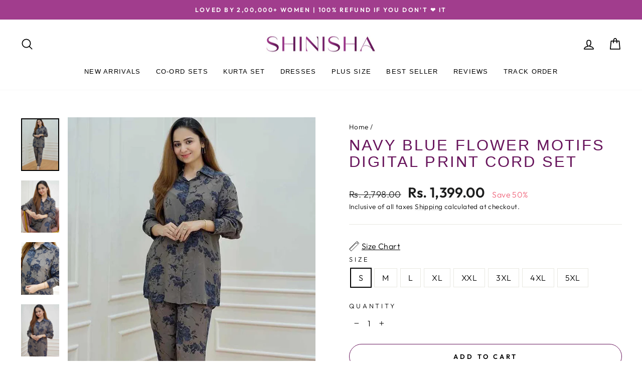

--- FILE ---
content_type: text/html; charset=utf-8
request_url: https://shinisha.in/products/navy-blue-flower-motifs-digital-print-cord-set
body_size: 47365
content:
<!doctype html>
<html class="no-js" lang="en" dir="ltr">
  <head>
       <!-- Gokwik theme code start -->

<link rel="dns-prefetch" href="https://pdp.gokwik.co/">
<link rel="dns-prefetch" href="https://api.gokwik.co">


  <script>
    window.gaTag = {ga4: "G-DX10F4RVPC"}
    window.merchantInfo  = {
            mid: "19g6ilefebw4d",
            environment: "production",
            type: "merchantInfo",
          storeId: "60197601513",
          fbpixel: "446282220403060",
            snapchatPixels: "",
          }
    var productFormSelector = '';
    var cart = {"note":null,"attributes":{},"original_total_price":0,"total_price":0,"total_discount":0,"total_weight":0.0,"item_count":0,"items":[],"requires_shipping":false,"currency":"INR","items_subtotal_price":0,"cart_level_discount_applications":[],"checkout_charge_amount":0}
    var templateName = 'product'
  </script>
  
  <script src="https://pdp.gokwik.co/merchant-integration/build/merchant.integration.js?v4" defer></script>
<script>
    if (gaTag.ga4 && gaTag.ga4 !== 'undefined' &&  gaTag.ga4  !== '') {
        const script = document.createElement('script');
        script.src = "https://www.googletagmanager.com/gtag/js?id="+ window.gaTag.ga4;
        script.defer = true;
        document.head.appendChild(script);
        window.dataLayer = window.dataLayer || [];
        function gtag(){dataLayer.push(arguments);}
        gtag('js', new Date());
        gtag('config', window.gaTag.ga4 ,{ 'groups': 'GA4' });
    }
  </script>
  <script>
    window.addEventListener('gokwikLoaded', e => {
    var buyNowButton = document.getElementById('gokwik-buy-now');
if (buyNowButton) {
    buyNowButton.disabled = false;
    buyNowButton.classList.remove('disabled');
}
      var gokwikCheckoutButtons = document.querySelectorAll('.gokwik-checkout button');
gokwikCheckoutButtons.forEach(function(button) {
    button.disabled = false;
    button.classList.remove('disabled');
});
    const targetElement = document.querySelector("body");
      function debounce(func, delay) {
        let timeoutId;
        return function () {
          const context = this;
          const args = arguments;
          clearTimeout(timeoutId);
          timeoutId = setTimeout(function () {
            func.apply(context, args);
          }, delay);
        };
      }
      const observer = new MutationObserver(() => {
       const addToCartButton = document.querySelector("button[name='add']");
const gokwikBuyNowButton = document.getElementById('gokwik-buy-now');
if (addToCartButton && addToCartButton.disabled) {
    gokwikBuyNowButton?.setAttribute('disabled', 'disabled');
} else {
    gokwikBuyNowButton?.removeAttribute('disabled');
}
        debouncedMyTimer();
      });
      const debouncedMyTimer = debounce(() => {
        observer.disconnect();
        //Do Not Touch this function
        var gokwikCheckoutButtons = document.querySelectorAll('.gokwik-checkout button');
gokwikCheckoutButtons.forEach(function(button) {
    button.disabled = false;
    button.classList.remove('disabled');
});
        observer.observe(targetElement, { childList: true, subtree: true });
      }, 700);
      const config = { childList: true, subtree: true };
      observer.observe(targetElement, config);
    });
  </script>

<style>
  
  .gokwik-checkout {
    width: 100%;
    display: flex;
    justify-content: center;
    flex-direction: column;
    align-items: end;
    margin-bottom: 10px;
  }
  .gokwik-checkout button {
    max-width:100%;
    width: 100%;
    border: none;
    display: flex;
    justify-content: center;
    align-items: center;
    background: #ef6177;
    position: relative;
    cursor: pointer;
    padding: 5px 10px;
    height:45px;
  }
  #gokwik-buy-now.disabled, .gokwik-disabled{
    opacity:0.5;
    cursor: not-allowed;
    }
    .gokwik-checkout button:focus {
    outline: none;
  }
  .gokwik-checkout button > span {
     display: flex;
    align-items: center;
    justify-content: center;
  }
  .gokwik-checkout button > span.btn-text {
    display: flex;
    flex-direction: column;
    color: #ffffff;
    align-items: center;
  }
  .gokwik-checkout button > span.btn-text > span:last-child {
    padding-top: 2px;
      font-size: 10px;
      line-height: 10px;
      text-transform: initial;
  }
  .gokwik-checkout button > span.btn-text > span:first-child {
     font-size: 13px;
  }
  .gokwik-checkout button > span.pay-opt-icon img:first-child {
    margin-right: 10px;
    margin-left: 10px;
    height:18px;
  }
  .gokwik-checkout button > span.pay-opt-icon img:last-child {
    height:15px;
  }
  /*   Additional */
  .gokwik-checkout button.disabled{
    opacity:0.5;
    cursor: not-allowed;
    }
  .gokwik-checkout button.disabled .addloadr#btn-loader{
     display: flex!important;
  }
    #gokwik-buy-now.disabled .addloadr#btn-loader{
     display: flex!important;
  }
      #gokwik-buy-now:disabled{
     cursor: not-allowed;
  }
  #gokwik-buy-now-modal{
display:none!important;
}
@media(max-width:768px){
    #gokwik-buy-now {
    font-size: 11px!important;
    }
}







  
  
   #gokwik-buy-now {
    background: #68155c;
    width: 100%;
    color: #ffffff;
    cursor: pointer;
    display: flex;
    justify-content: center;
    align-items: center;
    line-height: 1;
    border: none;
    padding: 15px 10px;
    font-size: 13px;
    margin-bottom: 10px;
    position:relative;
    display: flex;
    justify-content: center;
    align-items: center;
    height:50px;
   }
  #gokwik-buy-now  > span.btn-text > span:last-child {
    padding-top: 0;
      font-size: 10px;
    letter-spacing: 1px;
    line-height:14px;
    text-transform: initial;
  }
  #gokwik-buy-now > span {
    display: flex;
    align-items: center;
    justify-content: center;
  }
  #gokwik-buy-now > span.btn-text {
    display: flex;
    flex-direction: column;
    align-items: center;
  }
  #gokwik-buy-now > span.pay-opt-icon img:first-child {
    margin-right: 10px;
    margin-left: 10px;
    height:18px;
  }
  #gokwik-buy-now > span.pay-opt-icon img:last-child {
    height:15px;
  }
  
  
  /* Loader CSS */
    #btn-loader{
      display: none;
      position: absolute;
      top: 0;
      bottom: 0;
      left: 0;
      right: 0;
      justify-content: center;
      align-items: center;
      background:#ef6177;
      border-radius:2.5rem;
    }
  .cir-loader,
  .cir-loader:after {
    border-radius: 50%;
    width: 35px;
    height: 35px;
  }
  .cir-loader {
    margin: 6px auto;
    font-size: 10px;
    position: relative;
    text-indent: -9999em;
    border-top: 0.5em solid rgba(255, 255, 255, 0.2);
    border-right: 0.5em solid rgba(255, 255, 255, 0.2);
    border-bottom: 0.5em solid rgba(255, 255, 255, 0.2);
    border-left: 0.5em solid #FFFFFF;
    -webkit-transform: translateZ(0);
    -ms-transform: translateZ(0);
    transform: translateZ(0);
    -webkit-animation: load8 1.1s infinite linear;
    animation: load8 1.1s infinite linear;
  }
  @-webkit-keyframes load8 {
    0% {
      -webkit-transform: rotate(0deg);
      transform: rotate(0deg);
    }
    100% {
      -webkit-transform: rotate(360deg);
      transform: rotate(360deg);
    }
  }
  @keyframes load8 {
    0% {
      -webkit-transform: rotate(0deg);
      transform: rotate(0deg);
    }
    100% {
      -webkit-transform: rotate(360deg);
      transform: rotate(360deg);
    }
  }
</style>
<!-- Gokwik theme code End -->
    <meta charset="utf-8">
    <meta http-equiv="X-UA-Compatible" content="IE=edge,chrome=1">
    <meta name="viewport" content="width=device-width,initial-scale=1">
    <meta name="theme-color" content="#ef6177"><title>Navy Blue Flower Motifs Digital Print Cord Set
&ndash; Shinisha
</title>
<meta name="description" content="This Navy Blue Flower Motifs Digital Print Cord Set provides a stylish and unique look. Crafted with digital printing, this cord set is made of durable materials that are built to last and resist fading. Its eye-catching navy blue floral motifs will add a modern and chic vibe to any room. Work : Floral Print Color : Gr">
      <link rel="canonical" href="https://shinisha.in/products/navy-blue-flower-motifs-digital-print-cord-set">
    
    
    <link rel="preconnect" href="https://cdn.shopify.com" crossorigin>
    <link rel="preconnect" href="https://fonts.shopifycdn.com" crossorigin>
    <link rel="dns-prefetch" href="https://productreviews.shopifycdn.com">
    <link rel="dns-prefetch" href="https://ajax.googleapis.com">
    <link rel="dns-prefetch" href="https://maps.googleapis.com">
    <link rel="dns-prefetch" href="https://maps.gstatic.com"><meta property="og:site_name" content="Shinisha">
  <meta property="og:url" content="https://shinisha.in/products/navy-blue-flower-motifs-digital-print-cord-set">
  <meta property="og:title" content="Navy Blue Flower Motifs Digital Print Cord Set">
  <meta property="og:type" content="product">
  <meta property="og:description" content="This Navy Blue Flower Motifs Digital Print Cord Set provides a stylish and unique look. Crafted with digital printing, this cord set is made of durable materials that are built to last and resist fading. Its eye-catching navy blue floral motifs will add a modern and chic vibe to any room. Work : Floral Print Color : Gr"><meta property="og:image" content="http://shinisha.in/cdn/shop/files/WhatsApp-Image-2023-10-30-at-11.35_81c942e4-011d-4ae3-bd17-3e98078d2d64.jpg?v=1698913458">
    <meta property="og:image:secure_url" content="https://shinisha.in/cdn/shop/files/WhatsApp-Image-2023-10-30-at-11.35_81c942e4-011d-4ae3-bd17-3e98078d2d64.jpg?v=1698913458">
    <meta property="og:image:width" content="800">
    <meta property="og:image:height" content="1100"><meta name="twitter:site" content="@">
  <meta name="twitter:card" content="summary_large_image">
  <meta name="twitter:title" content="Navy Blue Flower Motifs Digital Print Cord Set">
  <meta name="twitter:description" content="This Navy Blue Flower Motifs Digital Print Cord Set provides a stylish and unique look. Crafted with digital printing, this cord set is made of durable materials that are built to last and resist fading. Its eye-catching navy blue floral motifs will add a modern and chic vibe to any room. Work : Floral Print Color : Gr">
<style data-shopify>
  @font-face {
  font-family: Outfit;
  font-weight: 300;
  font-style: normal;
  font-display: swap;
  src: url("//shinisha.in/cdn/fonts/outfit/outfit_n3.8c97ae4c4fac7c2ea467a6dc784857f4de7e0e37.woff2") format("woff2"),
       url("//shinisha.in/cdn/fonts/outfit/outfit_n3.b50a189ccde91f9bceee88f207c18c09f0b62a7b.woff") format("woff");
}


  @font-face {
  font-family: Outfit;
  font-weight: 600;
  font-style: normal;
  font-display: swap;
  src: url("//shinisha.in/cdn/fonts/outfit/outfit_n6.dfcbaa80187851df2e8384061616a8eaa1702fdc.woff2") format("woff2"),
       url("//shinisha.in/cdn/fonts/outfit/outfit_n6.88384e9fc3e36038624caccb938f24ea8008a91d.woff") format("woff");
}

  
  
</style><link href="//shinisha.in/cdn/shop/t/15/assets/theme.css?v=93626464380700918791760680881" rel="stylesheet" type="text/css" media="all" />
<style data-shopify>:root {
    --typeHeaderPrimary: "system_ui";
    --typeHeaderFallback: -apple-system, 'Segoe UI', Roboto, 'Helvetica Neue', 'Noto Sans', 'Liberation Sans', Arial, sans-serif, 'Apple Color Emoji', 'Segoe UI Emoji', 'Segoe UI Symbol', 'Noto Color Emoji';
    --typeHeaderSize: 36px;
    --typeHeaderWeight: 400;
    --typeHeaderLineHeight: 1.1;
    --typeHeaderSpacing: 0.1em;

    --typeBasePrimary:Outfit;
    --typeBaseFallback:sans-serif;
    --typeBaseSize: 16px;
    --typeBaseWeight: 300;
    --typeBaseSpacing: 0.025em;
    --typeBaseLineHeight: 1.4;
    --typeBaselineHeightMinus01: 1.3;

    --typeCollectionTitle: 20px;

    --iconWeight: 4px;
    --iconLinecaps: round;

    
        --buttonRadius: 50px;
    

    --colorGridOverlayOpacity: 0.1;
    --colorAnnouncement: #0f0f0f;
    --colorAnnouncementText: #ffffff;

    --colorBody: #ffffff;
    --colorBodyAlpha05: rgba(255, 255, 255, 0.05);
    --colorBodyDim: #f2f2f2;
    --colorBodyLightDim: #fafafa;
    --colorBodyMediumDim: #f5f5f5;


    --colorBorder: #e8e8e1;

    --colorBtnPrimary: #ef6177;
    --colorBtnPrimaryLight: #f48f9f;
    --colorBtnPrimaryDim: #ed4a63;
    --colorBtnPrimaryText: #ffffff;

    --colorCartDot: #ff4f33;

    --colorDrawers: #ffffff;
    --colorDrawersDim: #f2f2f2;
    --colorDrawerBorder: #e8e8e1;
    --colorDrawerText: #000000;
    --colorDrawerTextDark: #000000;
    --colorDrawerButton: #ef6177;
    --colorDrawerButtonText: #ffffff;

    --colorFooter: #ffffff;
    --colorFooterText: #000000;
    --colorFooterTextAlpha01: #000000;

    --colorGridOverlay: #000000;
    --colorGridOverlayOpacity: 0.1;

    --colorHeaderTextAlpha01: rgba(0, 0, 0, 0.1);

    --colorHeroText: #ffffff;

    --colorSmallImageBg: rgba(0,0,0,0);
    --colorLargeImageBg: rgba(0,0,0,0);

    --colorImageOverlay: #000000;
    --colorImageOverlayOpacity: 0.1;
    --colorImageOverlayTextShadow: 0.2;

    --colorLink: #000000;

    --colorModalBg: rgba(230, 230, 230, 0.6);

    --colorNav: #ffffff;
    --colorNavText: #000000;

    --colorPrice: #1c1d1d;

    --colorSaleTag: #ef6177;
    --colorSaleTagText: #ffffff;

    --colorTextBody: #000000;
    --colorTextBodyAlpha015: rgba(0, 0, 0, 0.15);
    --colorTextBodyAlpha005: rgba(0, 0, 0, 0.05);
    --colorTextBodyAlpha008: rgba(0, 0, 0, 0.08);
    --colorTextSavings: #ef6177;

    --urlIcoSelect: url(//shinisha.in/cdn/shop/t/15/assets/ico-select.svg);
    --urlIcoSelectFooter: url(//shinisha.in/cdn/shop/t/15/assets/ico-select-footer.svg);
    --urlIcoSelectWhite: url(//shinisha.in/cdn/shop/t/15/assets/ico-select-white.svg);

    --grid-gutter: 17px;
    --drawer-gutter: 20px;

    --sizeChartMargin: 25px 0;
    --sizeChartIconMargin: 5px;

    --newsletterReminderPadding: 40px;

    /*Shop Pay Installments*/
    --color-body-text: #000000;
    --color-body: #ffffff;
    --color-bg: #ffffff;
    }

    .placeholder-content {
    background-image: linear-gradient(100deg, rgba(0,0,0,0) 40%, rgba(0, 0, 0, 0.0) 63%, rgba(0,0,0,0) 79%);
    }</style><script>
      document.documentElement.className = document.documentElement.className.replace('no-js', 'js');

      window.theme = window.theme || {};
      theme.routes = {
        home: "/",
        cart: "/cart.js",
        cartPage: "/cart",
        cartAdd: "/cart/add.js",
        cartChange: "/cart/change.js",
        search: "/search",
        predictiveSearch: "/search/suggest"
      };
      theme.strings = {
        soldOut: "Sold Out",
        unavailable: "Unavailable",
        inStockLabel: "In stock, ready to ship",
        oneStockLabel: "Low stock - [count] item left",
        otherStockLabel: "Low stock - [count] items left",
        willNotShipUntil: "Ready to ship [date]",
        willBeInStockAfter: "Back in stock [date]",
        waitingForStock: "Backordered, shipping soon",
        savePrice: "Save [saved_amount]",
        cartEmpty: "Your cart is currently empty.",
        cartTermsConfirmation: "You must agree with the terms and conditions of sales to check out",
        searchCollections: "Collections",
        searchPages: "Pages",
        searchArticles: "Articles",
        productFrom: "from ",
        maxQuantity: "You can only have [quantity] of [title] in your cart."
      };
      theme.settings = {
        cartType: "drawer",
        isCustomerTemplate: false,
        moneyFormat: "Rs. {{amount}}",
        saveType: "percent",
        productImageSize: "natural",
        productImageCover: false,
        predictiveSearch: true,
        predictiveSearchType: null,
        predictiveSearchVendor: false,
        predictiveSearchPrice: false,
        quickView: true,
        themeName: 'Impulse',
        themeVersion: "8.0.0"
      };
    </script>

    <script>window.performance && window.performance.mark && window.performance.mark('shopify.content_for_header.start');</script><meta name="google-site-verification" content="W0Ke-2hEr8Tq-d_zhBPYCGHAFNhSDeARq5AvYm22Z38">
<meta id="shopify-digital-wallet" name="shopify-digital-wallet" content="/60197601513/digital_wallets/dialog">
<link rel="alternate" type="application/json+oembed" href="https://shinisha.in/products/navy-blue-flower-motifs-digital-print-cord-set.oembed">
<script async="async" src="/checkouts/internal/preloads.js?locale=en-IN"></script>
<script id="shopify-features" type="application/json">{"accessToken":"286609c731341d6abd7f9d25ca6c8438","betas":["rich-media-storefront-analytics"],"domain":"shinisha.in","predictiveSearch":true,"shopId":60197601513,"locale":"en"}</script>
<script>var Shopify = Shopify || {};
Shopify.shop = "westerndress.myshopify.com";
Shopify.locale = "en";
Shopify.currency = {"active":"INR","rate":"1.0"};
Shopify.country = "IN";
Shopify.theme = {"name":"Gokwik Theme 17th Oct 2025","id":153484460265,"schema_name":"Impulse","schema_version":"8.0.0","theme_store_id":857,"role":"main"};
Shopify.theme.handle = "null";
Shopify.theme.style = {"id":null,"handle":null};
Shopify.cdnHost = "shinisha.in/cdn";
Shopify.routes = Shopify.routes || {};
Shopify.routes.root = "/";</script>
<script type="module">!function(o){(o.Shopify=o.Shopify||{}).modules=!0}(window);</script>
<script>!function(o){function n(){var o=[];function n(){o.push(Array.prototype.slice.apply(arguments))}return n.q=o,n}var t=o.Shopify=o.Shopify||{};t.loadFeatures=n(),t.autoloadFeatures=n()}(window);</script>
<script id="shop-js-analytics" type="application/json">{"pageType":"product"}</script>
<script defer="defer" async type="module" src="//shinisha.in/cdn/shopifycloud/shop-js/modules/v2/client.init-shop-cart-sync_CG-L-Qzi.en.esm.js"></script>
<script defer="defer" async type="module" src="//shinisha.in/cdn/shopifycloud/shop-js/modules/v2/chunk.common_B8yXDTDb.esm.js"></script>
<script type="module">
  await import("//shinisha.in/cdn/shopifycloud/shop-js/modules/v2/client.init-shop-cart-sync_CG-L-Qzi.en.esm.js");
await import("//shinisha.in/cdn/shopifycloud/shop-js/modules/v2/chunk.common_B8yXDTDb.esm.js");

  window.Shopify.SignInWithShop?.initShopCartSync?.({"fedCMEnabled":true,"windoidEnabled":true});

</script>
<script>(function() {
  var isLoaded = false;
  function asyncLoad() {
    if (isLoaded) return;
    isLoaded = true;
    var urls = ["https:\/\/cdn.nfcube.com\/instafeed-d16b5f8a02f13ecba9e15962f0437021.js?shop=westerndress.myshopify.com"];
    for (var i = 0; i < urls.length; i++) {
      var s = document.createElement('script');
      s.type = 'text/javascript';
      s.async = true;
      s.src = urls[i];
      var x = document.getElementsByTagName('script')[0];
      x.parentNode.insertBefore(s, x);
    }
  };
  if(window.attachEvent) {
    window.attachEvent('onload', asyncLoad);
  } else {
    window.addEventListener('load', asyncLoad, false);
  }
})();</script>
<script id="__st">var __st={"a":60197601513,"offset":19800,"reqid":"94b33632-2275-48da-93a5-f0309b71765c-1767858455","pageurl":"shinisha.in\/products\/navy-blue-flower-motifs-digital-print-cord-set","u":"5e6d2ea77ae4","p":"product","rtyp":"product","rid":8233071706345};</script>
<script>window.ShopifyPaypalV4VisibilityTracking = true;</script>
<script id="captcha-bootstrap">!function(){'use strict';const t='contact',e='account',n='new_comment',o=[[t,t],['blogs',n],['comments',n],[t,'customer']],c=[[e,'customer_login'],[e,'guest_login'],[e,'recover_customer_password'],[e,'create_customer']],r=t=>t.map((([t,e])=>`form[action*='/${t}']:not([data-nocaptcha='true']) input[name='form_type'][value='${e}']`)).join(','),a=t=>()=>t?[...document.querySelectorAll(t)].map((t=>t.form)):[];function s(){const t=[...o],e=r(t);return a(e)}const i='password',u='form_key',d=['recaptcha-v3-token','g-recaptcha-response','h-captcha-response',i],f=()=>{try{return window.sessionStorage}catch{return}},m='__shopify_v',_=t=>t.elements[u];function p(t,e,n=!1){try{const o=window.sessionStorage,c=JSON.parse(o.getItem(e)),{data:r}=function(t){const{data:e,action:n}=t;return t[m]||n?{data:e,action:n}:{data:t,action:n}}(c);for(const[e,n]of Object.entries(r))t.elements[e]&&(t.elements[e].value=n);n&&o.removeItem(e)}catch(o){console.error('form repopulation failed',{error:o})}}const l='form_type',E='cptcha';function T(t){t.dataset[E]=!0}const w=window,h=w.document,L='Shopify',v='ce_forms',y='captcha';let A=!1;((t,e)=>{const n=(g='f06e6c50-85a8-45c8-87d0-21a2b65856fe',I='https://cdn.shopify.com/shopifycloud/storefront-forms-hcaptcha/ce_storefront_forms_captcha_hcaptcha.v1.5.2.iife.js',D={infoText:'Protected by hCaptcha',privacyText:'Privacy',termsText:'Terms'},(t,e,n)=>{const o=w[L][v],c=o.bindForm;if(c)return c(t,g,e,D).then(n);var r;o.q.push([[t,g,e,D],n]),r=I,A||(h.body.append(Object.assign(h.createElement('script'),{id:'captcha-provider',async:!0,src:r})),A=!0)});var g,I,D;w[L]=w[L]||{},w[L][v]=w[L][v]||{},w[L][v].q=[],w[L][y]=w[L][y]||{},w[L][y].protect=function(t,e){n(t,void 0,e),T(t)},Object.freeze(w[L][y]),function(t,e,n,w,h,L){const[v,y,A,g]=function(t,e,n){const i=e?o:[],u=t?c:[],d=[...i,...u],f=r(d),m=r(i),_=r(d.filter((([t,e])=>n.includes(e))));return[a(f),a(m),a(_),s()]}(w,h,L),I=t=>{const e=t.target;return e instanceof HTMLFormElement?e:e&&e.form},D=t=>v().includes(t);t.addEventListener('submit',(t=>{const e=I(t);if(!e)return;const n=D(e)&&!e.dataset.hcaptchaBound&&!e.dataset.recaptchaBound,o=_(e),c=g().includes(e)&&(!o||!o.value);(n||c)&&t.preventDefault(),c&&!n&&(function(t){try{if(!f())return;!function(t){const e=f();if(!e)return;const n=_(t);if(!n)return;const o=n.value;o&&e.removeItem(o)}(t);const e=Array.from(Array(32),(()=>Math.random().toString(36)[2])).join('');!function(t,e){_(t)||t.append(Object.assign(document.createElement('input'),{type:'hidden',name:u})),t.elements[u].value=e}(t,e),function(t,e){const n=f();if(!n)return;const o=[...t.querySelectorAll(`input[type='${i}']`)].map((({name:t})=>t)),c=[...d,...o],r={};for(const[a,s]of new FormData(t).entries())c.includes(a)||(r[a]=s);n.setItem(e,JSON.stringify({[m]:1,action:t.action,data:r}))}(t,e)}catch(e){console.error('failed to persist form',e)}}(e),e.submit())}));const S=(t,e)=>{t&&!t.dataset[E]&&(n(t,e.some((e=>e===t))),T(t))};for(const o of['focusin','change'])t.addEventListener(o,(t=>{const e=I(t);D(e)&&S(e,y())}));const B=e.get('form_key'),M=e.get(l),P=B&&M;t.addEventListener('DOMContentLoaded',(()=>{const t=y();if(P)for(const e of t)e.elements[l].value===M&&p(e,B);[...new Set([...A(),...v().filter((t=>'true'===t.dataset.shopifyCaptcha))])].forEach((e=>S(e,t)))}))}(h,new URLSearchParams(w.location.search),n,t,e,['guest_login'])})(!0,!0)}();</script>
<script integrity="sha256-4kQ18oKyAcykRKYeNunJcIwy7WH5gtpwJnB7kiuLZ1E=" data-source-attribution="shopify.loadfeatures" defer="defer" src="//shinisha.in/cdn/shopifycloud/storefront/assets/storefront/load_feature-a0a9edcb.js" crossorigin="anonymous"></script>
<script data-source-attribution="shopify.dynamic_checkout.dynamic.init">var Shopify=Shopify||{};Shopify.PaymentButton=Shopify.PaymentButton||{isStorefrontPortableWallets:!0,init:function(){window.Shopify.PaymentButton.init=function(){};var t=document.createElement("script");t.src="https://shinisha.in/cdn/shopifycloud/portable-wallets/latest/portable-wallets.en.js",t.type="module",document.head.appendChild(t)}};
</script>
<script data-source-attribution="shopify.dynamic_checkout.buyer_consent">
  function portableWalletsHideBuyerConsent(e){var t=document.getElementById("shopify-buyer-consent"),n=document.getElementById("shopify-subscription-policy-button");t&&n&&(t.classList.add("hidden"),t.setAttribute("aria-hidden","true"),n.removeEventListener("click",e))}function portableWalletsShowBuyerConsent(e){var t=document.getElementById("shopify-buyer-consent"),n=document.getElementById("shopify-subscription-policy-button");t&&n&&(t.classList.remove("hidden"),t.removeAttribute("aria-hidden"),n.addEventListener("click",e))}window.Shopify?.PaymentButton&&(window.Shopify.PaymentButton.hideBuyerConsent=portableWalletsHideBuyerConsent,window.Shopify.PaymentButton.showBuyerConsent=portableWalletsShowBuyerConsent);
</script>
<script data-source-attribution="shopify.dynamic_checkout.cart.bootstrap">document.addEventListener("DOMContentLoaded",(function(){function t(){return document.querySelector("shopify-accelerated-checkout-cart, shopify-accelerated-checkout")}if(t())Shopify.PaymentButton.init();else{new MutationObserver((function(e,n){t()&&(Shopify.PaymentButton.init(),n.disconnect())})).observe(document.body,{childList:!0,subtree:!0})}}));
</script>

<script>window.performance && window.performance.mark && window.performance.mark('shopify.content_for_header.end');</script>

    <script src="//shinisha.in/cdn/shop/t/15/assets/vendor-scripts-v11.js" defer="defer"></script><script src="//shinisha.in/cdn/shop/t/15/assets/theme.js?v=22325264162658116151760680881" defer="defer"></script>
    <style>
      .product-alt-colours {
        /* text-align: center; */
        margin-bottom: 20px;
        margin-top: 20px;
      }
      .product-alt-colours a {
          display: inline-block;
          border: 1px solid #7D2971;
          padding: 2px;
          margin: 5px;
          border-radius: 0px 21px 0 21px;
          line-height: 0;
      }
      .product-alt-colours a:hover {
          border: 1px solid #7D2971;
      }
      .product-alt-colours img {
          border-radius: 0px 20px 0 20px;
      }
    </style>
  <!-- BEGIN app block: shopify://apps/instafeed/blocks/head-block/c447db20-095d-4a10-9725-b5977662c9d5 --><link rel="preconnect" href="https://cdn.nfcube.com/">
<link rel="preconnect" href="https://scontent.cdninstagram.com/">


  <script>
    document.addEventListener('DOMContentLoaded', function () {
      let instafeedScript = document.createElement('script');

      
        instafeedScript.src = 'https://cdn.nfcube.com/instafeed-d16b5f8a02f13ecba9e15962f0437021.js';
      

      document.body.appendChild(instafeedScript);
    });
  </script>





<!-- END app block --><!-- BEGIN app block: shopify://apps/gokwik-cart-slide-cart-drawer/blocks/app-embed/531cd8ff-cc36-43b1-9a44-c16d44927215 --><script>
  var _lmdPageType;
</script>

<script>
  try {
    const kwikCartConfig = JSON.parse(
      sessionStorage.getItem("kwik-cart-request-data") || "{}"
    );
    if (kwikCartConfig) {
      const cartPageRedirection =
        kwikCartConfig?.appearance?.disableCartPage?.enable;
      if (cartPageRedirection) {
        if (location.pathname.split("/")[1].split("?")[0] === "cart") {
          console.log('redirecting from extension')
          location.href = "/?openCart=true";
        }
      }
    }
  } catch (err) {
    console.log(err);
  }
  window.kwikCartActive = false;
  const gk_cart_domain = "westerndress.myshopify.com";
  window.gk_cart_domain = gk_cart_domain;
  const gk_cart_currency = "INR";
  window.gk_cart_currency = gk_cart_currency;
  try {
    window.gk_currency_format = "en"+'-'+"IN";
  } catch (err) {
    console.log(err);
  }
  const gk_selected_product_id = 8233071706345;
  window.gk_selected_product_id = gk_selected_product_id;
  const gk_product_tags = ["_alt_BlueEmbroideryCord_FG","_alt_YellolwCordset_SGN","black cordset","CASUAL CORD SET","CO-ORD SET","coords","coordset","cord","cordset","cotton cordset","cotton lycra cordset","CREPE CORDSET","dresses","fashionstyle","instafashion","likeforlikebacks","MAUVE CORD SET","NevyBlue Cord Set","night wear cord set","outwear cordset","partywear cordset","printed cordset","printed cotton cordset","SHIRT COLLOR CORDSET","shopping","supportsmallbusiness","tracksuit","trendyoutfits","twopieceset","WHITE CORDSET","YELLOW CORDSET"];
  if (gk_product_tags?.length){
      if(gk_product_tags.some(tag => tag === 'kwikcart-freebie' )){
        window.location.replace("/")
    }
  }
  const atcButtonSelectors = [
    "form[action='/cart/add'] button[name='add']",
    "form[action$='/cart/add'] button[name='add']",
    "form[action='/cart/add'] button[data-checkout='same']",
    "form[action='/cart/add'] button[type='submit']",
    "form[action='/cart/add'] input[type='submit']",
    "form[action='/cart/add'] button[data-add-to-cart]",
    "form[action='/cart/add'] label[role='submit']",
    "form[data-zp-product-url='/cart'] button[type='submit']",
    "form[action='/cart/add'] a[role='submit']",
  ];
  
  const addAddtoCartEventListener = () => {
    document.querySelectorAll(atcButtonSelectors.join(", ")).forEach((atcButton) => {
      atcButton.addEventListener(
        "click",
        async (event) => {
          event.stopPropagation();
          event.stopImmediatePropagation();
          event.preventDefault();
          window.addItemtoCartFromForm && window.addItemtoCartFromForm(event);
        },
        true
      ); // `true` ensures it runs in the capturing phase
    });
  };
  document.addEventListener("DOMContentLoaded", (event) => {
    
  const gkAtcExcludedStores = [
    "bareanatomy.myshopify.com",
    "eumeworld-com.myshopify.com",
    "bombay-shaving.myshopify.com",
    "bblunt-com.myshopify.com",
    "two-brothers-organic-farms-amorearth.myshopify.com",
    "979fb0-0d.myshopify.com",
    "gillori.myshopify.com",
    "205ae7-83.myshopify.com",
    "terractive-4794.myshopify.com",
    "shady-gators.myshopify.com",
    "fflirtygo-com.myshopify.com",
    "thriveco-in.myshopify.com",
    "beyours-india.myshopify.com",
    "indus-valley2.myshopify.com",
    "shareyourbasil.myshopify.com",
    "dennisonfashionindia.myshopify.com",
    "philips-ecom.myshopify.com",
    "a5aec8.myshopify.com",
    "gushbeauty.myshopify.com",
    "9df745-2e.myshopify.com",
    "deea06.myshopify.com",
    "wellversed-health.myshopify.com",
    "slurrpfarm.myshopify.com",
    "thedermaco.myshopify.com",
    "aqualogicaprod.myshopify.com",
    "dr-sheths.myshopify.com",
    "truebrowns.myshopify.com",
    "swashaa.myshopify.com",
    "5b0dca-99.myshopify.com",
    "hiraperfume.myshopify.com",
    "hyphen-mcaffeine.myshopify.com",
    "ayasgold.myshopify.com",
    "4b84f0.myshopify.com",
    "physicswallahstore.myshopify.com",
    "gusto-foods-store.myshopify.com"
  ];
  const storeUrl = "westerndress.myshopify.com";
  if (gkAtcExcludedStores.includes(storeUrl)) {
    console.log("no atc modification");
  } else {
    addAddtoCartEventListener();
  }
  });

  addCartFile();

  function addCartFile (){
    const storeUrl = "westerndress.myshopify.com";

      const scriptFile = "https://kwikcart.gokwik.co/kwikcart/side-cart.js";
      const script = document.createElement('script');
      if (storeUrl !== 'koskii.myshopify.com') {
        script.defer = "true";
      }
      script.src = scriptFile;
      document.head.appendChild(script);
      script.onload = function() {
        window.kwikCartActive = true;
      };
  }
</script>
<style>
  .cart__checkout {
    width: 100%;
    background: black;
    color: white;
    border: 0;
    border-radius: 2px;
    padding: 1rem;
    display: flex;
    justify-content: center;
    align-items: center;
  }
</style>

<!-- END app block --><!-- BEGIN app block: shopify://apps/judge-me-reviews/blocks/judgeme_core/61ccd3b1-a9f2-4160-9fe9-4fec8413e5d8 --><!-- Start of Judge.me Core -->






<link rel="dns-prefetch" href="https://cdnwidget.judge.me">
<link rel="dns-prefetch" href="https://cdn.judge.me">
<link rel="dns-prefetch" href="https://cdn1.judge.me">
<link rel="dns-prefetch" href="https://api.judge.me">

<script data-cfasync='false' class='jdgm-settings-script'>window.jdgmSettings={"pagination":5,"disable_web_reviews":false,"badge_no_review_text":"No reviews","badge_n_reviews_text":"{{ n }} review/reviews","badge_star_color":"#EF6177","hide_badge_preview_if_no_reviews":true,"badge_hide_text":false,"enforce_center_preview_badge":false,"widget_title":"Customer's Love","widget_open_form_text":"Write a review","widget_close_form_text":"Cancel review","widget_refresh_page_text":"Refresh page","widget_summary_text":"Based on {{ number_of_reviews }} review/reviews","widget_no_review_text":"Be the first to write a review","widget_name_field_text":"Name","widget_verified_name_field_text":"Verified Name (public)","widget_name_placeholder_text":"Enter your name (public)","widget_required_field_error_text":"This field is required.","widget_email_field_text":"Email","widget_verified_email_field_text":"Verified Email (private, can not be edited)","widget_email_placeholder_text":"Enter your email (private)","widget_email_field_error_text":"Please enter a valid email address.","widget_rating_field_text":"Rating","widget_review_title_field_text":"Review Title","widget_review_title_placeholder_text":"Give your review a title","widget_review_body_field_text":"Review","widget_review_body_placeholder_text":"Write your comments here","widget_pictures_field_text":"Picture/Video (optional)","widget_submit_review_text":"Submit Review","widget_submit_verified_review_text":"Submit Verified Review","widget_submit_success_msg_with_auto_publish":"Thank you! Please refresh the page in a few moments to see your review. You can remove or edit your review by logging into \u003ca href='https://judge.me/login' target='_blank' rel='nofollow noopener'\u003eJudge.me\u003c/a\u003e","widget_submit_success_msg_no_auto_publish":"Thank you! Your review will be published as soon as it is approved by the shop admin. You can remove or edit your review by logging into \u003ca href='https://judge.me/login' target='_blank' rel='nofollow noopener'\u003eJudge.me\u003c/a\u003e","widget_show_default_reviews_out_of_total_text":"Showing {{ n_reviews_shown }} out of {{ n_reviews }} reviews.","widget_show_all_link_text":"Show all","widget_show_less_link_text":"Show less","widget_author_said_text":"{{ reviewer_name }} said:","widget_days_text":"{{ n }} days ago","widget_weeks_text":"{{ n }} week/weeks ago","widget_months_text":"{{ n }} month/months ago","widget_years_text":"{{ n }} year/years ago","widget_yesterday_text":"Yesterday","widget_today_text":"Today","widget_replied_text":"\u003e\u003e {{ shop_name }} replied:","widget_read_more_text":"Read more","widget_rating_filter_color":"#EF6177","widget_rating_filter_see_all_text":"See all reviews","widget_sorting_most_recent_text":"Most Recent","widget_sorting_highest_rating_text":"Highest Rating","widget_sorting_lowest_rating_text":"Lowest Rating","widget_sorting_with_pictures_text":"Only Pictures","widget_sorting_most_helpful_text":"Most Helpful","widget_open_question_form_text":"Ask a question","widget_reviews_subtab_text":"Reviews","widget_questions_subtab_text":"Questions","widget_question_label_text":"Question","widget_answer_label_text":"Answer","widget_question_placeholder_text":"Write your question here","widget_submit_question_text":"Submit Question","widget_question_submit_success_text":"Thank you for your question! We will notify you once it gets answered.","widget_star_color":"#EF6177","verified_badge_text":"Verified","verified_badge_placement":"left-of-reviewer-name","widget_hide_border":false,"widget_social_share":false,"widget_thumb":false,"widget_review_location_show":false,"widget_location_format":"country_iso_code","all_reviews_include_out_of_store_products":true,"all_reviews_out_of_store_text":"(out of store)","all_reviews_product_name_prefix_text":"about","enable_review_pictures":true,"enable_question_anwser":false,"widget_product_reviews_subtab_text":"Product Reviews","widget_shop_reviews_subtab_text":"Shop Reviews","widget_write_a_store_review_text":"Write a Store Review","widget_other_languages_heading":"Reviews in Other Languages","widget_sorting_pictures_first_text":"Pictures First","floating_tab_button_name":"★ Reviews","floating_tab_title":"Let customers speak for us","floating_tab_url":"","floating_tab_url_enabled":false,"all_reviews_text_badge_text":"Customers rate us {{ shop.metafields.judgeme.all_reviews_rating | round: 1 }}/5 based on {{ shop.metafields.judgeme.all_reviews_count }} reviews.","all_reviews_text_badge_text_branded_style":"{{ shop.metafields.judgeme.all_reviews_rating | round: 1 }} out of 5 stars based on {{ shop.metafields.judgeme.all_reviews_count }} reviews","all_reviews_text_badge_url":"","all_reviews_text_style":"branded","featured_carousel_title":"What #ShinishaFamily are saying about us...","featured_carousel_count_text":"from {{ n }} reviews","featured_carousel_add_link_to_all_reviews_page":true,"featured_carousel_url":"","featured_carousel_autoslide_interval":3,"featured_carousel_arrows_on_the_sides":true,"featured_carousel_height":300,"featured_carousel_width":95,"featured_carousel_image_size":300,"featured_carousel_arrow_color":"#A53692","verified_count_badge_style":"branded","verified_count_badge_url":"","widget_histogram_use_custom_color":true,"widget_pagination_use_custom_color":true,"widget_star_use_custom_color":true,"picture_reminder_submit_button":"Upload Pictures","enable_review_videos":true,"widget_sorting_videos_first_text":"Videos First","widget_review_pending_text":"Pending","featured_carousel_items_for_large_screen":2,"remove_microdata_snippet":true,"preview_badge_no_question_text":"No questions","preview_badge_n_question_text":"{{ number_of_questions }} question/questions","widget_search_bar_placeholder":"Search reviews","widget_sorting_verified_only_text":"Verified only","featured_carousel_theme":"aligned","featured_carousel_show_product":true,"featured_carousel_verified_badge_color":"#EF6177","featured_carousel_more_reviews_button_text":"Read more reviews","featured_carousel_view_product_button_text":"View product","all_reviews_page_load_more_text":"Load More Reviews","widget_advanced_speed_features":5,"widget_public_name_text":"displayed publicly like","default_reviewer_name_has_non_latin":true,"widget_reviewer_anonymous":"Anonymous","medals_widget_title":"Judge.me Review Medals","widget_invalid_yt_video_url_error_text":"Not a YouTube video URL","widget_max_length_field_error_text":"Please enter no more than {0} characters.","widget_verified_by_shop_text":"Verified by Shop","widget_show_photo_gallery":true,"widget_load_with_code_splitting":true,"widget_ugc_title":"Made by us, Shared by you","widget_ugc_subtitle":"Tag us to see your picture featured in our page","widget_ugc_primary_button_text":"Buy Now","widget_ugc_secondary_button_text":"Load More","widget_ugc_reviews_button_text":"View Reviews","widget_primary_color":"#671B5A","widget_summary_average_rating_text":"{{ average_rating }} out of 5","widget_media_grid_title":"Customer photos \u0026 videos","widget_media_grid_see_more_text":"See more","widget_verified_by_judgeme_text":"Verified by Judge.me","widget_verified_by_judgeme_text_in_store_medals":"Verified by Judge.me","widget_media_field_exceed_quantity_message":"Sorry, we can only accept {{ max_media }} for one review.","widget_media_field_exceed_limit_message":"{{ file_name }} is too large, please select a {{ media_type }} less than {{ size_limit }}MB.","widget_review_submitted_text":"Review Submitted!","widget_question_submitted_text":"Question Submitted!","widget_close_form_text_question":"Cancel","widget_write_your_answer_here_text":"Write your answer here","widget_enabled_branded_link":true,"widget_show_collected_by_judgeme":true,"widget_collected_by_judgeme_text":"collected by Judge.me","widget_pagination_type":"load_more","widget_load_more_text":"Load More","widget_load_more_color":"#EF6177","widget_full_review_text":"Full Review","widget_read_more_reviews_text":"Read More Reviews","widget_read_questions_text":"Read Questions","widget_questions_and_answers_text":"Questions \u0026 Answers","widget_verified_by_text":"Verified by","widget_verified_text":"Verified","widget_number_of_reviews_text":"{{ number_of_reviews }} reviews","widget_back_button_text":"Back","widget_next_button_text":"Next","widget_custom_forms_filter_button":"Filters","how_reviews_are_collected":"How reviews are collected?","widget_gdpr_statement":"How we use your data: We’ll only contact you about the review you left, and only if necessary. By submitting your review, you agree to Judge.me’s \u003ca href='https://judge.me/terms' target='_blank' rel='nofollow noopener'\u003eterms\u003c/a\u003e, \u003ca href='https://judge.me/privacy' target='_blank' rel='nofollow noopener'\u003eprivacy\u003c/a\u003e and \u003ca href='https://judge.me/content-policy' target='_blank' rel='nofollow noopener'\u003econtent\u003c/a\u003e policies.","review_snippet_widget_round_border_style":true,"review_snippet_widget_card_color":"#FFFFFF","review_snippet_widget_slider_arrows_background_color":"#FFFFFF","review_snippet_widget_slider_arrows_color":"#000000","review_snippet_widget_star_color":"#108474","all_reviews_product_variant_label_text":"Variant: ","widget_show_verified_branding":true,"widget_review_custom_css":".jdgm-histogram__bar-content {\n  background-color: #EF6177;\n}","transparency_badges_collected_via_store_invite_text":"Review collected via store invitation","transparency_badges_from_another_provider_text":"Review collected from another provider","transparency_badges_collected_from_store_visitor_text":"Review collected from a store visitor","transparency_badges_written_in_google_text":"Review written in Google","transparency_badges_written_in_etsy_text":"Review written in Etsy","transparency_badges_written_in_shop_app_text":"Review written in Shop App","transparency_badges_earned_reward_text":"Review earned a reward for future purchase","platform":"shopify","branding_url":"https://app.judge.me/reviews","branding_text":"Powered by Judge.me","locale":"en","reply_name":"Shinisha","widget_version":"3.0","footer":true,"autopublish":false,"review_dates":true,"enable_custom_form":false,"enable_multi_locales_translations":false,"can_be_branded":false,"reply_name_text":"Shinisha"};</script> <style class='jdgm-settings-style'>.jdgm-xx{left:0}:root{--jdgm-primary-color: #671B5A;--jdgm-secondary-color: rgba(103,27,90,0.1);--jdgm-star-color: #EF6177;--jdgm-write-review-text-color: white;--jdgm-write-review-bg-color: #671B5A;--jdgm-paginate-color: #EF6177;--jdgm-border-radius: 0;--jdgm-reviewer-name-color: #671B5A}.jdgm-histogram__bar-content{background-color:#EF6177}.jdgm-rev[data-verified-buyer=true] .jdgm-rev__icon.jdgm-rev__icon:after,.jdgm-rev__buyer-badge.jdgm-rev__buyer-badge{color:white;background-color:#671B5A}.jdgm-review-widget--small .jdgm-gallery.jdgm-gallery .jdgm-gallery__thumbnail-link:nth-child(8) .jdgm-gallery__thumbnail-wrapper.jdgm-gallery__thumbnail-wrapper:before{content:"See more"}@media only screen and (min-width: 768px){.jdgm-gallery.jdgm-gallery .jdgm-gallery__thumbnail-link:nth-child(8) .jdgm-gallery__thumbnail-wrapper.jdgm-gallery__thumbnail-wrapper:before{content:"See more"}}.jdgm-preview-badge .jdgm-star.jdgm-star{color:#EF6177}.jdgm-prev-badge[data-average-rating='0.00']{display:none !important}.jdgm-author-all-initials{display:none !important}.jdgm-author-last-initial{display:none !important}.jdgm-rev-widg__title{visibility:hidden}.jdgm-rev-widg__summary-text{visibility:hidden}.jdgm-prev-badge__text{visibility:hidden}.jdgm-rev__prod-link-prefix:before{content:'about'}.jdgm-rev__variant-label:before{content:'Variant: '}.jdgm-rev__out-of-store-text:before{content:'(out of store)'}@media only screen and (min-width: 768px){.jdgm-rev__pics .jdgm-rev_all-rev-page-picture-separator,.jdgm-rev__pics .jdgm-rev__product-picture{display:none}}@media only screen and (max-width: 768px){.jdgm-rev__pics .jdgm-rev_all-rev-page-picture-separator,.jdgm-rev__pics .jdgm-rev__product-picture{display:none}}.jdgm-preview-badge[data-template="product"]{display:none !important}.jdgm-preview-badge[data-template="collection"]{display:none !important}.jdgm-preview-badge[data-template="index"]{display:none !important}.jdgm-review-widget[data-from-snippet="true"]{display:none !important}.jdgm-verified-count-badget[data-from-snippet="true"]{display:none !important}.jdgm-carousel-wrapper[data-from-snippet="true"]{display:none !important}.jdgm-all-reviews-text[data-from-snippet="true"]{display:none !important}.jdgm-medals-section[data-from-snippet="true"]{display:none !important}.jdgm-ugc-media-wrapper[data-from-snippet="true"]{display:none !important}.jdgm-review-snippet-widget .jdgm-rev-snippet-widget__cards-container .jdgm-rev-snippet-card{border-radius:8px;background:#fff}.jdgm-review-snippet-widget .jdgm-rev-snippet-widget__cards-container .jdgm-rev-snippet-card__rev-rating .jdgm-star{color:#108474}.jdgm-review-snippet-widget .jdgm-rev-snippet-widget__prev-btn,.jdgm-review-snippet-widget .jdgm-rev-snippet-widget__next-btn{border-radius:50%;background:#fff}.jdgm-review-snippet-widget .jdgm-rev-snippet-widget__prev-btn>svg,.jdgm-review-snippet-widget .jdgm-rev-snippet-widget__next-btn>svg{fill:#000}.jdgm-full-rev-modal.rev-snippet-widget .jm-mfp-container .jm-mfp-content,.jdgm-full-rev-modal.rev-snippet-widget .jm-mfp-container .jdgm-full-rev__icon,.jdgm-full-rev-modal.rev-snippet-widget .jm-mfp-container .jdgm-full-rev__pic-img,.jdgm-full-rev-modal.rev-snippet-widget .jm-mfp-container .jdgm-full-rev__reply{border-radius:8px}.jdgm-full-rev-modal.rev-snippet-widget .jm-mfp-container .jdgm-full-rev[data-verified-buyer="true"] .jdgm-full-rev__icon::after{border-radius:8px}.jdgm-full-rev-modal.rev-snippet-widget .jm-mfp-container .jdgm-full-rev .jdgm-rev__buyer-badge{border-radius:calc( 8px / 2 )}.jdgm-full-rev-modal.rev-snippet-widget .jm-mfp-container .jdgm-full-rev .jdgm-full-rev__replier::before{content:'Shinisha'}.jdgm-full-rev-modal.rev-snippet-widget .jm-mfp-container .jdgm-full-rev .jdgm-full-rev__product-button{border-radius:calc( 8px * 6 )}
</style> <style class='jdgm-settings-style'>.jdgm-review-widget .jdgm-histogram__bar-content{background-color:#EF6177}
</style>

  
  
  
  <style class='jdgm-miracle-styles'>
  @-webkit-keyframes jdgm-spin{0%{-webkit-transform:rotate(0deg);-ms-transform:rotate(0deg);transform:rotate(0deg)}100%{-webkit-transform:rotate(359deg);-ms-transform:rotate(359deg);transform:rotate(359deg)}}@keyframes jdgm-spin{0%{-webkit-transform:rotate(0deg);-ms-transform:rotate(0deg);transform:rotate(0deg)}100%{-webkit-transform:rotate(359deg);-ms-transform:rotate(359deg);transform:rotate(359deg)}}@font-face{font-family:'JudgemeStar';src:url("[data-uri]") format("woff");font-weight:normal;font-style:normal}.jdgm-star{font-family:'JudgemeStar';display:inline !important;text-decoration:none !important;padding:0 4px 0 0 !important;margin:0 !important;font-weight:bold;opacity:1;-webkit-font-smoothing:antialiased;-moz-osx-font-smoothing:grayscale}.jdgm-star:hover{opacity:1}.jdgm-star:last-of-type{padding:0 !important}.jdgm-star.jdgm--on:before{content:"\e000"}.jdgm-star.jdgm--off:before{content:"\e001"}.jdgm-star.jdgm--half:before{content:"\e002"}.jdgm-widget *{margin:0;line-height:1.4;-webkit-box-sizing:border-box;-moz-box-sizing:border-box;box-sizing:border-box;-webkit-overflow-scrolling:touch}.jdgm-hidden{display:none !important;visibility:hidden !important}.jdgm-temp-hidden{display:none}.jdgm-spinner{width:40px;height:40px;margin:auto;border-radius:50%;border-top:2px solid #eee;border-right:2px solid #eee;border-bottom:2px solid #eee;border-left:2px solid #ccc;-webkit-animation:jdgm-spin 0.8s infinite linear;animation:jdgm-spin 0.8s infinite linear}.jdgm-prev-badge{display:block !important}

</style>


  
  
   


<script data-cfasync='false' class='jdgm-script'>
!function(e){window.jdgm=window.jdgm||{},jdgm.CDN_HOST="https://cdnwidget.judge.me/",jdgm.CDN_HOST_ALT="https://cdn2.judge.me/cdn/widget_frontend/",jdgm.API_HOST="https://api.judge.me/",jdgm.CDN_BASE_URL="https://cdn.shopify.com/extensions/019b8df4-83a2-7942-aa6a-d6467432363b/judgeme-extensions-282/assets/",
jdgm.docReady=function(d){(e.attachEvent?"complete"===e.readyState:"loading"!==e.readyState)?
setTimeout(d,0):e.addEventListener("DOMContentLoaded",d)},jdgm.loadCSS=function(d,t,o,a){
!o&&jdgm.loadCSS.requestedUrls.indexOf(d)>=0||(jdgm.loadCSS.requestedUrls.push(d),
(a=e.createElement("link")).rel="stylesheet",a.class="jdgm-stylesheet",a.media="nope!",
a.href=d,a.onload=function(){this.media="all",t&&setTimeout(t)},e.body.appendChild(a))},
jdgm.loadCSS.requestedUrls=[],jdgm.loadJS=function(e,d){var t=new XMLHttpRequest;
t.onreadystatechange=function(){4===t.readyState&&(Function(t.response)(),d&&d(t.response))},
t.open("GET",e),t.onerror=function(){if(e.indexOf(jdgm.CDN_HOST)===0&&jdgm.CDN_HOST_ALT!==jdgm.CDN_HOST){var f=e.replace(jdgm.CDN_HOST,jdgm.CDN_HOST_ALT);jdgm.loadJS(f,d)}},t.send()},jdgm.docReady((function(){(window.jdgmLoadCSS||e.querySelectorAll(
".jdgm-widget, .jdgm-all-reviews-page").length>0)&&(jdgmSettings.widget_load_with_code_splitting?
parseFloat(jdgmSettings.widget_version)>=3?jdgm.loadCSS(jdgm.CDN_HOST+"widget_v3/base.css"):
jdgm.loadCSS(jdgm.CDN_HOST+"widget/base.css"):jdgm.loadCSS(jdgm.CDN_HOST+"shopify_v2.css"),
jdgm.loadJS(jdgm.CDN_HOST+"loa"+"der.js"))}))}(document);
</script>
<noscript><link rel="stylesheet" type="text/css" media="all" href="https://cdnwidget.judge.me/shopify_v2.css"></noscript>

<!-- BEGIN app snippet: theme_fix_tags --><script>
  (function() {
    var jdgmThemeFixes = null;
    if (!jdgmThemeFixes) return;
    var thisThemeFix = jdgmThemeFixes[Shopify.theme.id];
    if (!thisThemeFix) return;

    if (thisThemeFix.html) {
      document.addEventListener("DOMContentLoaded", function() {
        var htmlDiv = document.createElement('div');
        htmlDiv.classList.add('jdgm-theme-fix-html');
        htmlDiv.innerHTML = thisThemeFix.html;
        document.body.append(htmlDiv);
      });
    };

    if (thisThemeFix.css) {
      var styleTag = document.createElement('style');
      styleTag.classList.add('jdgm-theme-fix-style');
      styleTag.innerHTML = thisThemeFix.css;
      document.head.append(styleTag);
    };

    if (thisThemeFix.js) {
      var scriptTag = document.createElement('script');
      scriptTag.classList.add('jdgm-theme-fix-script');
      scriptTag.innerHTML = thisThemeFix.js;
      document.head.append(scriptTag);
    };
  })();
</script>
<!-- END app snippet -->
<!-- End of Judge.me Core -->



<!-- END app block --><script src="https://cdn.shopify.com/extensions/019b8df4-83a2-7942-aa6a-d6467432363b/judgeme-extensions-282/assets/loader.js" type="text/javascript" defer="defer"></script>
<link href="https://monorail-edge.shopifysvc.com" rel="dns-prefetch">
<script>(function(){if ("sendBeacon" in navigator && "performance" in window) {try {var session_token_from_headers = performance.getEntriesByType('navigation')[0].serverTiming.find(x => x.name == '_s').description;} catch {var session_token_from_headers = undefined;}var session_cookie_matches = document.cookie.match(/_shopify_s=([^;]*)/);var session_token_from_cookie = session_cookie_matches && session_cookie_matches.length === 2 ? session_cookie_matches[1] : "";var session_token = session_token_from_headers || session_token_from_cookie || "";function handle_abandonment_event(e) {var entries = performance.getEntries().filter(function(entry) {return /monorail-edge.shopifysvc.com/.test(entry.name);});if (!window.abandonment_tracked && entries.length === 0) {window.abandonment_tracked = true;var currentMs = Date.now();var navigation_start = performance.timing.navigationStart;var payload = {shop_id: 60197601513,url: window.location.href,navigation_start,duration: currentMs - navigation_start,session_token,page_type: "product"};window.navigator.sendBeacon("https://monorail-edge.shopifysvc.com/v1/produce", JSON.stringify({schema_id: "online_store_buyer_site_abandonment/1.1",payload: payload,metadata: {event_created_at_ms: currentMs,event_sent_at_ms: currentMs}}));}}window.addEventListener('pagehide', handle_abandonment_event);}}());</script>
<script id="web-pixels-manager-setup">(function e(e,d,r,n,o){if(void 0===o&&(o={}),!Boolean(null===(a=null===(i=window.Shopify)||void 0===i?void 0:i.analytics)||void 0===a?void 0:a.replayQueue)){var i,a;window.Shopify=window.Shopify||{};var t=window.Shopify;t.analytics=t.analytics||{};var s=t.analytics;s.replayQueue=[],s.publish=function(e,d,r){return s.replayQueue.push([e,d,r]),!0};try{self.performance.mark("wpm:start")}catch(e){}var l=function(){var e={modern:/Edge?\/(1{2}[4-9]|1[2-9]\d|[2-9]\d{2}|\d{4,})\.\d+(\.\d+|)|Firefox\/(1{2}[4-9]|1[2-9]\d|[2-9]\d{2}|\d{4,})\.\d+(\.\d+|)|Chrom(ium|e)\/(9{2}|\d{3,})\.\d+(\.\d+|)|(Maci|X1{2}).+ Version\/(15\.\d+|(1[6-9]|[2-9]\d|\d{3,})\.\d+)([,.]\d+|)( \(\w+\)|)( Mobile\/\w+|) Safari\/|Chrome.+OPR\/(9{2}|\d{3,})\.\d+\.\d+|(CPU[ +]OS|iPhone[ +]OS|CPU[ +]iPhone|CPU IPhone OS|CPU iPad OS)[ +]+(15[._]\d+|(1[6-9]|[2-9]\d|\d{3,})[._]\d+)([._]\d+|)|Android:?[ /-](13[3-9]|1[4-9]\d|[2-9]\d{2}|\d{4,})(\.\d+|)(\.\d+|)|Android.+Firefox\/(13[5-9]|1[4-9]\d|[2-9]\d{2}|\d{4,})\.\d+(\.\d+|)|Android.+Chrom(ium|e)\/(13[3-9]|1[4-9]\d|[2-9]\d{2}|\d{4,})\.\d+(\.\d+|)|SamsungBrowser\/([2-9]\d|\d{3,})\.\d+/,legacy:/Edge?\/(1[6-9]|[2-9]\d|\d{3,})\.\d+(\.\d+|)|Firefox\/(5[4-9]|[6-9]\d|\d{3,})\.\d+(\.\d+|)|Chrom(ium|e)\/(5[1-9]|[6-9]\d|\d{3,})\.\d+(\.\d+|)([\d.]+$|.*Safari\/(?![\d.]+ Edge\/[\d.]+$))|(Maci|X1{2}).+ Version\/(10\.\d+|(1[1-9]|[2-9]\d|\d{3,})\.\d+)([,.]\d+|)( \(\w+\)|)( Mobile\/\w+|) Safari\/|Chrome.+OPR\/(3[89]|[4-9]\d|\d{3,})\.\d+\.\d+|(CPU[ +]OS|iPhone[ +]OS|CPU[ +]iPhone|CPU IPhone OS|CPU iPad OS)[ +]+(10[._]\d+|(1[1-9]|[2-9]\d|\d{3,})[._]\d+)([._]\d+|)|Android:?[ /-](13[3-9]|1[4-9]\d|[2-9]\d{2}|\d{4,})(\.\d+|)(\.\d+|)|Mobile Safari.+OPR\/([89]\d|\d{3,})\.\d+\.\d+|Android.+Firefox\/(13[5-9]|1[4-9]\d|[2-9]\d{2}|\d{4,})\.\d+(\.\d+|)|Android.+Chrom(ium|e)\/(13[3-9]|1[4-9]\d|[2-9]\d{2}|\d{4,})\.\d+(\.\d+|)|Android.+(UC? ?Browser|UCWEB|U3)[ /]?(15\.([5-9]|\d{2,})|(1[6-9]|[2-9]\d|\d{3,})\.\d+)\.\d+|SamsungBrowser\/(5\.\d+|([6-9]|\d{2,})\.\d+)|Android.+MQ{2}Browser\/(14(\.(9|\d{2,})|)|(1[5-9]|[2-9]\d|\d{3,})(\.\d+|))(\.\d+|)|K[Aa][Ii]OS\/(3\.\d+|([4-9]|\d{2,})\.\d+)(\.\d+|)/},d=e.modern,r=e.legacy,n=navigator.userAgent;return n.match(d)?"modern":n.match(r)?"legacy":"unknown"}(),u="modern"===l?"modern":"legacy",c=(null!=n?n:{modern:"",legacy:""})[u],f=function(e){return[e.baseUrl,"/wpm","/b",e.hashVersion,"modern"===e.buildTarget?"m":"l",".js"].join("")}({baseUrl:d,hashVersion:r,buildTarget:u}),m=function(e){var d=e.version,r=e.bundleTarget,n=e.surface,o=e.pageUrl,i=e.monorailEndpoint;return{emit:function(e){var a=e.status,t=e.errorMsg,s=(new Date).getTime(),l=JSON.stringify({metadata:{event_sent_at_ms:s},events:[{schema_id:"web_pixels_manager_load/3.1",payload:{version:d,bundle_target:r,page_url:o,status:a,surface:n,error_msg:t},metadata:{event_created_at_ms:s}}]});if(!i)return console&&console.warn&&console.warn("[Web Pixels Manager] No Monorail endpoint provided, skipping logging."),!1;try{return self.navigator.sendBeacon.bind(self.navigator)(i,l)}catch(e){}var u=new XMLHttpRequest;try{return u.open("POST",i,!0),u.setRequestHeader("Content-Type","text/plain"),u.send(l),!0}catch(e){return console&&console.warn&&console.warn("[Web Pixels Manager] Got an unhandled error while logging to Monorail."),!1}}}}({version:r,bundleTarget:l,surface:e.surface,pageUrl:self.location.href,monorailEndpoint:e.monorailEndpoint});try{o.browserTarget=l,function(e){var d=e.src,r=e.async,n=void 0===r||r,o=e.onload,i=e.onerror,a=e.sri,t=e.scriptDataAttributes,s=void 0===t?{}:t,l=document.createElement("script"),u=document.querySelector("head"),c=document.querySelector("body");if(l.async=n,l.src=d,a&&(l.integrity=a,l.crossOrigin="anonymous"),s)for(var f in s)if(Object.prototype.hasOwnProperty.call(s,f))try{l.dataset[f]=s[f]}catch(e){}if(o&&l.addEventListener("load",o),i&&l.addEventListener("error",i),u)u.appendChild(l);else{if(!c)throw new Error("Did not find a head or body element to append the script");c.appendChild(l)}}({src:f,async:!0,onload:function(){if(!function(){var e,d;return Boolean(null===(d=null===(e=window.Shopify)||void 0===e?void 0:e.analytics)||void 0===d?void 0:d.initialized)}()){var d=window.webPixelsManager.init(e)||void 0;if(d){var r=window.Shopify.analytics;r.replayQueue.forEach((function(e){var r=e[0],n=e[1],o=e[2];d.publishCustomEvent(r,n,o)})),r.replayQueue=[],r.publish=d.publishCustomEvent,r.visitor=d.visitor,r.initialized=!0}}},onerror:function(){return m.emit({status:"failed",errorMsg:"".concat(f," has failed to load")})},sri:function(e){var d=/^sha384-[A-Za-z0-9+/=]+$/;return"string"==typeof e&&d.test(e)}(c)?c:"",scriptDataAttributes:o}),m.emit({status:"loading"})}catch(e){m.emit({status:"failed",errorMsg:(null==e?void 0:e.message)||"Unknown error"})}}})({shopId: 60197601513,storefrontBaseUrl: "https://shinisha.in",extensionsBaseUrl: "https://extensions.shopifycdn.com/cdn/shopifycloud/web-pixels-manager",monorailEndpoint: "https://monorail-edge.shopifysvc.com/unstable/produce_batch",surface: "storefront-renderer",enabledBetaFlags: ["2dca8a86","a0d5f9d2"],webPixelsConfigList: [{"id":"1140654313","configuration":"{\"projectId\":\"sjrvmji7dn\"}","eventPayloadVersion":"v1","runtimeContext":"STRICT","scriptVersion":"737156edc1fafd4538f270df27821f1c","type":"APP","apiClientId":240074326017,"privacyPurposes":[],"capabilities":["advanced_dom_events"],"dataSharingAdjustments":{"protectedCustomerApprovalScopes":["read_customer_personal_data"]}},{"id":"963281129","configuration":"{\"webPixelName\":\"Judge.me\"}","eventPayloadVersion":"v1","runtimeContext":"STRICT","scriptVersion":"34ad157958823915625854214640f0bf","type":"APP","apiClientId":683015,"privacyPurposes":["ANALYTICS"],"dataSharingAdjustments":{"protectedCustomerApprovalScopes":["read_customer_email","read_customer_name","read_customer_personal_data","read_customer_phone"]}},{"id":"485949673","configuration":"{\"config\":\"{\\\"pixel_id\\\":\\\"G-DX10F4RVPC\\\",\\\"target_country\\\":\\\"IN\\\",\\\"gtag_events\\\":[{\\\"type\\\":\\\"search\\\",\\\"action_label\\\":[\\\"G-DX10F4RVPC\\\",\\\"AW-16533764519\\\/GCf9CI33vacZEKfz9Ms9\\\"]},{\\\"type\\\":\\\"begin_checkout\\\",\\\"action_label\\\":[\\\"G-DX10F4RVPC\\\",\\\"AW-16533764519\\\/sJ1jCJP3vacZEKfz9Ms9\\\"]},{\\\"type\\\":\\\"view_item\\\",\\\"action_label\\\":[\\\"G-DX10F4RVPC\\\",\\\"AW-16533764519\\\/Y8rnCIr3vacZEKfz9Ms9\\\",\\\"MC-9ZZKZV0T5X\\\"]},{\\\"type\\\":\\\"purchase\\\",\\\"action_label\\\":[\\\"G-DX10F4RVPC\\\",\\\"AW-16533764519\\\/J6HqCIT3vacZEKfz9Ms9\\\",\\\"MC-9ZZKZV0T5X\\\"]},{\\\"type\\\":\\\"page_view\\\",\\\"action_label\\\":[\\\"G-DX10F4RVPC\\\",\\\"AW-16533764519\\\/4qvxCIf3vacZEKfz9Ms9\\\",\\\"MC-9ZZKZV0T5X\\\"]},{\\\"type\\\":\\\"add_payment_info\\\",\\\"action_label\\\":[\\\"G-DX10F4RVPC\\\",\\\"AW-16533764519\\\/rXzFCJb3vacZEKfz9Ms9\\\"]},{\\\"type\\\":\\\"add_to_cart\\\",\\\"action_label\\\":[\\\"G-DX10F4RVPC\\\",\\\"AW-16533764519\\\/QNUdCJD3vacZEKfz9Ms9\\\"]}],\\\"enable_monitoring_mode\\\":false}\"}","eventPayloadVersion":"v1","runtimeContext":"OPEN","scriptVersion":"b2a88bafab3e21179ed38636efcd8a93","type":"APP","apiClientId":1780363,"privacyPurposes":[],"dataSharingAdjustments":{"protectedCustomerApprovalScopes":["read_customer_address","read_customer_email","read_customer_name","read_customer_personal_data","read_customer_phone"]}},{"id":"182354153","configuration":"{\"pixel_id\":\"446282220403060\",\"pixel_type\":\"facebook_pixel\",\"metaapp_system_user_token\":\"-\"}","eventPayloadVersion":"v1","runtimeContext":"OPEN","scriptVersion":"ca16bc87fe92b6042fbaa3acc2fbdaa6","type":"APP","apiClientId":2329312,"privacyPurposes":["ANALYTICS","MARKETING","SALE_OF_DATA"],"dataSharingAdjustments":{"protectedCustomerApprovalScopes":["read_customer_address","read_customer_email","read_customer_name","read_customer_personal_data","read_customer_phone"]}},{"id":"95158505","eventPayloadVersion":"1","runtimeContext":"LAX","scriptVersion":"1","type":"CUSTOM","privacyPurposes":["ANALYTICS","MARKETING","SALE_OF_DATA"],"name":"Vudio.ai"},{"id":"shopify-app-pixel","configuration":"{}","eventPayloadVersion":"v1","runtimeContext":"STRICT","scriptVersion":"0450","apiClientId":"shopify-pixel","type":"APP","privacyPurposes":["ANALYTICS","MARKETING"]},{"id":"shopify-custom-pixel","eventPayloadVersion":"v1","runtimeContext":"LAX","scriptVersion":"0450","apiClientId":"shopify-pixel","type":"CUSTOM","privacyPurposes":["ANALYTICS","MARKETING"]}],isMerchantRequest: false,initData: {"shop":{"name":"Shinisha","paymentSettings":{"currencyCode":"INR"},"myshopifyDomain":"westerndress.myshopify.com","countryCode":"IN","storefrontUrl":"https:\/\/shinisha.in"},"customer":null,"cart":null,"checkout":null,"productVariants":[{"price":{"amount":1399.0,"currencyCode":"INR"},"product":{"title":"Navy Blue Flower Motifs Digital Print Cord Set","vendor":"Shagun","id":"8233071706345","untranslatedTitle":"Navy Blue Flower Motifs Digital Print Cord Set","url":"\/products\/navy-blue-flower-motifs-digital-print-cord-set","type":"Jumpsuit \u0026 Cordset"},"id":"47411933053161","image":{"src":"\/\/shinisha.in\/cdn\/shop\/files\/WhatsApp-Image-2023-10-30-at-11.35_81c942e4-011d-4ae3-bd17-3e98078d2d64.jpg?v=1698913458"},"sku":"NavyBlueFlower_Shagun_S","title":"S","untranslatedTitle":"S"},{"price":{"amount":1399.0,"currencyCode":"INR"},"product":{"title":"Navy Blue Flower Motifs Digital Print Cord Set","vendor":"Shagun","id":"8233071706345","untranslatedTitle":"Navy Blue Flower Motifs Digital Print Cord Set","url":"\/products\/navy-blue-flower-motifs-digital-print-cord-set","type":"Jumpsuit \u0026 Cordset"},"id":"45918953275625","image":{"src":"\/\/shinisha.in\/cdn\/shop\/files\/WhatsApp-Image-2023-10-30-at-11.35_81c942e4-011d-4ae3-bd17-3e98078d2d64.jpg?v=1698913458"},"sku":"NavyBlueFlower_Shagun_M","title":"M","untranslatedTitle":"M"},{"price":{"amount":1399.0,"currencyCode":"INR"},"product":{"title":"Navy Blue Flower Motifs Digital Print Cord Set","vendor":"Shagun","id":"8233071706345","untranslatedTitle":"Navy Blue Flower Motifs Digital Print Cord Set","url":"\/products\/navy-blue-flower-motifs-digital-print-cord-set","type":"Jumpsuit \u0026 Cordset"},"id":"45918953341161","image":{"src":"\/\/shinisha.in\/cdn\/shop\/files\/WhatsApp-Image-2023-10-30-at-11.35_81c942e4-011d-4ae3-bd17-3e98078d2d64.jpg?v=1698913458"},"sku":"NavyBlueFlower_Shagun_L","title":"L","untranslatedTitle":"L"},{"price":{"amount":1399.0,"currencyCode":"INR"},"product":{"title":"Navy Blue Flower Motifs Digital Print Cord Set","vendor":"Shagun","id":"8233071706345","untranslatedTitle":"Navy Blue Flower Motifs Digital Print Cord Set","url":"\/products\/navy-blue-flower-motifs-digital-print-cord-set","type":"Jumpsuit \u0026 Cordset"},"id":"45918953373929","image":{"src":"\/\/shinisha.in\/cdn\/shop\/files\/WhatsApp-Image-2023-10-30-at-11.35_81c942e4-011d-4ae3-bd17-3e98078d2d64.jpg?v=1698913458"},"sku":"NavyBlueFlower_Shagun_XL","title":"XL","untranslatedTitle":"XL"},{"price":{"amount":1399.0,"currencyCode":"INR"},"product":{"title":"Navy Blue Flower Motifs Digital Print Cord Set","vendor":"Shagun","id":"8233071706345","untranslatedTitle":"Navy Blue Flower Motifs Digital Print Cord Set","url":"\/products\/navy-blue-flower-motifs-digital-print-cord-set","type":"Jumpsuit \u0026 Cordset"},"id":"45918953406697","image":{"src":"\/\/shinisha.in\/cdn\/shop\/files\/WhatsApp-Image-2023-10-30-at-11.35_81c942e4-011d-4ae3-bd17-3e98078d2d64.jpg?v=1698913458"},"sku":"NavyBlueFlower_Shagun_XXL","title":"XXL","untranslatedTitle":"XXL"},{"price":{"amount":1399.0,"currencyCode":"INR"},"product":{"title":"Navy Blue Flower Motifs Digital Print Cord Set","vendor":"Shagun","id":"8233071706345","untranslatedTitle":"Navy Blue Flower Motifs Digital Print Cord Set","url":"\/products\/navy-blue-flower-motifs-digital-print-cord-set","type":"Jumpsuit \u0026 Cordset"},"id":"47411933085929","image":{"src":"\/\/shinisha.in\/cdn\/shop\/files\/WhatsApp-Image-2023-10-30-at-11.35_81c942e4-011d-4ae3-bd17-3e98078d2d64.jpg?v=1698913458"},"sku":"NavyBlueFlower_Shagun_3XL","title":"3XL","untranslatedTitle":"3XL"},{"price":{"amount":1399.0,"currencyCode":"INR"},"product":{"title":"Navy Blue Flower Motifs Digital Print Cord Set","vendor":"Shagun","id":"8233071706345","untranslatedTitle":"Navy Blue Flower Motifs Digital Print Cord Set","url":"\/products\/navy-blue-flower-motifs-digital-print-cord-set","type":"Jumpsuit \u0026 Cordset"},"id":"47411933118697","image":{"src":"\/\/shinisha.in\/cdn\/shop\/files\/WhatsApp-Image-2023-10-30-at-11.35_81c942e4-011d-4ae3-bd17-3e98078d2d64.jpg?v=1698913458"},"sku":"NavyBlueFlower_Shagun_4XL","title":"4XL","untranslatedTitle":"4XL"},{"price":{"amount":1399.0,"currencyCode":"INR"},"product":{"title":"Navy Blue Flower Motifs Digital Print Cord Set","vendor":"Shagun","id":"8233071706345","untranslatedTitle":"Navy Blue Flower Motifs Digital Print Cord Set","url":"\/products\/navy-blue-flower-motifs-digital-print-cord-set","type":"Jumpsuit \u0026 Cordset"},"id":"47411933151465","image":{"src":"\/\/shinisha.in\/cdn\/shop\/files\/WhatsApp-Image-2023-10-30-at-11.35_81c942e4-011d-4ae3-bd17-3e98078d2d64.jpg?v=1698913458"},"sku":"NavyBlueFlower_Shagun_5XL","title":"5XL","untranslatedTitle":"5XL"}],"purchasingCompany":null},},"https://shinisha.in/cdn","7cecd0b6w90c54c6cpe92089d5m57a67346",{"modern":"","legacy":""},{"shopId":"60197601513","storefrontBaseUrl":"https:\/\/shinisha.in","extensionBaseUrl":"https:\/\/extensions.shopifycdn.com\/cdn\/shopifycloud\/web-pixels-manager","surface":"storefront-renderer","enabledBetaFlags":"[\"2dca8a86\", \"a0d5f9d2\"]","isMerchantRequest":"false","hashVersion":"7cecd0b6w90c54c6cpe92089d5m57a67346","publish":"custom","events":"[[\"page_viewed\",{}],[\"product_viewed\",{\"productVariant\":{\"price\":{\"amount\":1399.0,\"currencyCode\":\"INR\"},\"product\":{\"title\":\"Navy Blue Flower Motifs Digital Print Cord Set\",\"vendor\":\"Shagun\",\"id\":\"8233071706345\",\"untranslatedTitle\":\"Navy Blue Flower Motifs Digital Print Cord Set\",\"url\":\"\/products\/navy-blue-flower-motifs-digital-print-cord-set\",\"type\":\"Jumpsuit \u0026 Cordset\"},\"id\":\"47411933053161\",\"image\":{\"src\":\"\/\/shinisha.in\/cdn\/shop\/files\/WhatsApp-Image-2023-10-30-at-11.35_81c942e4-011d-4ae3-bd17-3e98078d2d64.jpg?v=1698913458\"},\"sku\":\"NavyBlueFlower_Shagun_S\",\"title\":\"S\",\"untranslatedTitle\":\"S\"}}]]"});</script><script>
  window.ShopifyAnalytics = window.ShopifyAnalytics || {};
  window.ShopifyAnalytics.meta = window.ShopifyAnalytics.meta || {};
  window.ShopifyAnalytics.meta.currency = 'INR';
  var meta = {"product":{"id":8233071706345,"gid":"gid:\/\/shopify\/Product\/8233071706345","vendor":"Shagun","type":"Jumpsuit \u0026 Cordset","handle":"navy-blue-flower-motifs-digital-print-cord-set","variants":[{"id":47411933053161,"price":139900,"name":"Navy Blue Flower Motifs Digital Print Cord Set - S","public_title":"S","sku":"NavyBlueFlower_Shagun_S"},{"id":45918953275625,"price":139900,"name":"Navy Blue Flower Motifs Digital Print Cord Set - M","public_title":"M","sku":"NavyBlueFlower_Shagun_M"},{"id":45918953341161,"price":139900,"name":"Navy Blue Flower Motifs Digital Print Cord Set - L","public_title":"L","sku":"NavyBlueFlower_Shagun_L"},{"id":45918953373929,"price":139900,"name":"Navy Blue Flower Motifs Digital Print Cord Set - XL","public_title":"XL","sku":"NavyBlueFlower_Shagun_XL"},{"id":45918953406697,"price":139900,"name":"Navy Blue Flower Motifs Digital Print Cord Set - XXL","public_title":"XXL","sku":"NavyBlueFlower_Shagun_XXL"},{"id":47411933085929,"price":139900,"name":"Navy Blue Flower Motifs Digital Print Cord Set - 3XL","public_title":"3XL","sku":"NavyBlueFlower_Shagun_3XL"},{"id":47411933118697,"price":139900,"name":"Navy Blue Flower Motifs Digital Print Cord Set - 4XL","public_title":"4XL","sku":"NavyBlueFlower_Shagun_4XL"},{"id":47411933151465,"price":139900,"name":"Navy Blue Flower Motifs Digital Print Cord Set - 5XL","public_title":"5XL","sku":"NavyBlueFlower_Shagun_5XL"}],"remote":false},"page":{"pageType":"product","resourceType":"product","resourceId":8233071706345,"requestId":"94b33632-2275-48da-93a5-f0309b71765c-1767858455"}};
  for (var attr in meta) {
    window.ShopifyAnalytics.meta[attr] = meta[attr];
  }
</script>
<script class="analytics">
  (function () {
    var customDocumentWrite = function(content) {
      var jquery = null;

      if (window.jQuery) {
        jquery = window.jQuery;
      } else if (window.Checkout && window.Checkout.$) {
        jquery = window.Checkout.$;
      }

      if (jquery) {
        jquery('body').append(content);
      }
    };

    var hasLoggedConversion = function(token) {
      if (token) {
        return document.cookie.indexOf('loggedConversion=' + token) !== -1;
      }
      return false;
    }

    var setCookieIfConversion = function(token) {
      if (token) {
        var twoMonthsFromNow = new Date(Date.now());
        twoMonthsFromNow.setMonth(twoMonthsFromNow.getMonth() + 2);

        document.cookie = 'loggedConversion=' + token + '; expires=' + twoMonthsFromNow;
      }
    }

    var trekkie = window.ShopifyAnalytics.lib = window.trekkie = window.trekkie || [];
    if (trekkie.integrations) {
      return;
    }
    trekkie.methods = [
      'identify',
      'page',
      'ready',
      'track',
      'trackForm',
      'trackLink'
    ];
    trekkie.factory = function(method) {
      return function() {
        var args = Array.prototype.slice.call(arguments);
        args.unshift(method);
        trekkie.push(args);
        return trekkie;
      };
    };
    for (var i = 0; i < trekkie.methods.length; i++) {
      var key = trekkie.methods[i];
      trekkie[key] = trekkie.factory(key);
    }
    trekkie.load = function(config) {
      trekkie.config = config || {};
      trekkie.config.initialDocumentCookie = document.cookie;
      var first = document.getElementsByTagName('script')[0];
      var script = document.createElement('script');
      script.type = 'text/javascript';
      script.onerror = function(e) {
        var scriptFallback = document.createElement('script');
        scriptFallback.type = 'text/javascript';
        scriptFallback.onerror = function(error) {
                var Monorail = {
      produce: function produce(monorailDomain, schemaId, payload) {
        var currentMs = new Date().getTime();
        var event = {
          schema_id: schemaId,
          payload: payload,
          metadata: {
            event_created_at_ms: currentMs,
            event_sent_at_ms: currentMs
          }
        };
        return Monorail.sendRequest("https://" + monorailDomain + "/v1/produce", JSON.stringify(event));
      },
      sendRequest: function sendRequest(endpointUrl, payload) {
        // Try the sendBeacon API
        if (window && window.navigator && typeof window.navigator.sendBeacon === 'function' && typeof window.Blob === 'function' && !Monorail.isIos12()) {
          var blobData = new window.Blob([payload], {
            type: 'text/plain'
          });

          if (window.navigator.sendBeacon(endpointUrl, blobData)) {
            return true;
          } // sendBeacon was not successful

        } // XHR beacon

        var xhr = new XMLHttpRequest();

        try {
          xhr.open('POST', endpointUrl);
          xhr.setRequestHeader('Content-Type', 'text/plain');
          xhr.send(payload);
        } catch (e) {
          console.log(e);
        }

        return false;
      },
      isIos12: function isIos12() {
        return window.navigator.userAgent.lastIndexOf('iPhone; CPU iPhone OS 12_') !== -1 || window.navigator.userAgent.lastIndexOf('iPad; CPU OS 12_') !== -1;
      }
    };
    Monorail.produce('monorail-edge.shopifysvc.com',
      'trekkie_storefront_load_errors/1.1',
      {shop_id: 60197601513,
      theme_id: 153484460265,
      app_name: "storefront",
      context_url: window.location.href,
      source_url: "//shinisha.in/cdn/s/trekkie.storefront.f147c1e4d549b37a06778fe065e689864aedea98.min.js"});

        };
        scriptFallback.async = true;
        scriptFallback.src = '//shinisha.in/cdn/s/trekkie.storefront.f147c1e4d549b37a06778fe065e689864aedea98.min.js';
        first.parentNode.insertBefore(scriptFallback, first);
      };
      script.async = true;
      script.src = '//shinisha.in/cdn/s/trekkie.storefront.f147c1e4d549b37a06778fe065e689864aedea98.min.js';
      first.parentNode.insertBefore(script, first);
    };
    trekkie.load(
      {"Trekkie":{"appName":"storefront","development":false,"defaultAttributes":{"shopId":60197601513,"isMerchantRequest":null,"themeId":153484460265,"themeCityHash":"5711147806729197039","contentLanguage":"en","currency":"INR","eventMetadataId":"85ccbc4c-e89b-4369-9d50-b147fe75222b"},"isServerSideCookieWritingEnabled":true,"monorailRegion":"shop_domain","enabledBetaFlags":["65f19447"]},"Session Attribution":{},"S2S":{"facebookCapiEnabled":true,"source":"trekkie-storefront-renderer","apiClientId":580111}}
    );

    var loaded = false;
    trekkie.ready(function() {
      if (loaded) return;
      loaded = true;

      window.ShopifyAnalytics.lib = window.trekkie;

      var originalDocumentWrite = document.write;
      document.write = customDocumentWrite;
      try { window.ShopifyAnalytics.merchantGoogleAnalytics.call(this); } catch(error) {};
      document.write = originalDocumentWrite;

      window.ShopifyAnalytics.lib.page(null,{"pageType":"product","resourceType":"product","resourceId":8233071706345,"requestId":"94b33632-2275-48da-93a5-f0309b71765c-1767858455","shopifyEmitted":true});

      var match = window.location.pathname.match(/checkouts\/(.+)\/(thank_you|post_purchase)/)
      var token = match? match[1]: undefined;
      if (!hasLoggedConversion(token)) {
        setCookieIfConversion(token);
        window.ShopifyAnalytics.lib.track("Viewed Product",{"currency":"INR","variantId":47411933053161,"productId":8233071706345,"productGid":"gid:\/\/shopify\/Product\/8233071706345","name":"Navy Blue Flower Motifs Digital Print Cord Set - S","price":"1399.00","sku":"NavyBlueFlower_Shagun_S","brand":"Shagun","variant":"S","category":"Jumpsuit \u0026 Cordset","nonInteraction":true,"remote":false},undefined,undefined,{"shopifyEmitted":true});
      window.ShopifyAnalytics.lib.track("monorail:\/\/trekkie_storefront_viewed_product\/1.1",{"currency":"INR","variantId":47411933053161,"productId":8233071706345,"productGid":"gid:\/\/shopify\/Product\/8233071706345","name":"Navy Blue Flower Motifs Digital Print Cord Set - S","price":"1399.00","sku":"NavyBlueFlower_Shagun_S","brand":"Shagun","variant":"S","category":"Jumpsuit \u0026 Cordset","nonInteraction":true,"remote":false,"referer":"https:\/\/shinisha.in\/products\/navy-blue-flower-motifs-digital-print-cord-set"});
      }
    });


        var eventsListenerScript = document.createElement('script');
        eventsListenerScript.async = true;
        eventsListenerScript.src = "//shinisha.in/cdn/shopifycloud/storefront/assets/shop_events_listener-3da45d37.js";
        document.getElementsByTagName('head')[0].appendChild(eventsListenerScript);

})();</script>
  <script>
  if (!window.ga || (window.ga && typeof window.ga !== 'function')) {
    window.ga = function ga() {
      (window.ga.q = window.ga.q || []).push(arguments);
      if (window.Shopify && window.Shopify.analytics && typeof window.Shopify.analytics.publish === 'function') {
        window.Shopify.analytics.publish("ga_stub_called", {}, {sendTo: "google_osp_migration"});
      }
      console.error("Shopify's Google Analytics stub called with:", Array.from(arguments), "\nSee https://help.shopify.com/manual/promoting-marketing/pixels/pixel-migration#google for more information.");
    };
    if (window.Shopify && window.Shopify.analytics && typeof window.Shopify.analytics.publish === 'function') {
      window.Shopify.analytics.publish("ga_stub_initialized", {}, {sendTo: "google_osp_migration"});
    }
  }
</script>
<script
  defer
  src="https://shinisha.in/cdn/shopifycloud/perf-kit/shopify-perf-kit-3.0.0.min.js"
  data-application="storefront-renderer"
  data-shop-id="60197601513"
  data-render-region="gcp-us-central1"
  data-page-type="product"
  data-theme-instance-id="153484460265"
  data-theme-name="Impulse"
  data-theme-version="8.0.0"
  data-monorail-region="shop_domain"
  data-resource-timing-sampling-rate="10"
  data-shs="true"
  data-shs-beacon="true"
  data-shs-export-with-fetch="true"
  data-shs-logs-sample-rate="1"
  data-shs-beacon-endpoint="https://shinisha.in/api/collect"
></script>
</head>

  <body
    class="template-product"
    data-center-text="true"
    data-button_style="round"
    data-type_header_capitalize="true"
    data-type_headers_align_text="true"
    data-type_product_capitalize="false"
    data-swatch_style="round"
    
  >
    <a class="in-page-link visually-hidden skip-link" href="#MainContent">Skip to content</a>

    <div id="PageContainer" class="page-container">
      <div class="transition-body"><!-- BEGIN sections: header-group -->
<div id="shopify-section-sections--20165789057257__announcement" class="shopify-section shopify-section-group-header-group"><style></style>
  <div class="announcement-bar">
    <div class="page-width">
      <div class="slideshow-wrapper">
        <button type="button" class="visually-hidden slideshow__pause" data-id="sections--20165789057257__announcement" aria-live="polite">
          <span class="slideshow__pause-stop">
            <svg aria-hidden="true" focusable="false" role="presentation" class="icon icon-pause" viewBox="0 0 10 13"><path d="M0 0h3v13H0zm7 0h3v13H7z" fill-rule="evenodd"/></svg>
            <span class="icon__fallback-text">Pause slideshow</span>
          </span>
          <span class="slideshow__pause-play">
            <svg aria-hidden="true" focusable="false" role="presentation" class="icon icon-play" viewBox="18.24 17.35 24.52 28.3"><path fill="#323232" d="M22.1 19.151v25.5l20.4-13.489-20.4-12.011z"/></svg>
            <span class="icon__fallback-text">Play slideshow</span>
          </span>
        </button>

        <div
          id="AnnouncementSlider"
          class="announcement-slider"
          data-compact="true"
          data-block-count="3"><div
                id="AnnouncementSlide-announcement_jRa7e6"
                class="announcement-slider__slide"
                data-index="0"
                
              ><span class="announcement-text">Festive Sale Is Live. Get up to 20% Discount + Extra 10% off On Prepaid Orders.</span></div><div
                id="AnnouncementSlide-announcement_bp8CcP"
                class="announcement-slider__slide"
                data-index="1"
                
              ><span class="announcement-text">LOVED BY 2,00,000+ WOMEN | 100% REFUND IF YOU DON'T ❤️ IT</span></div><div
                id="AnnouncementSlide-announcement-0"
                class="announcement-slider__slide"
                data-index="2"
                
              ><span class="announcement-text">Order Shipped within 24 hours. Cod available with free shipping</span></div></div>
      </div>
    </div>
  </div>




<style> #shopify-section-sections--20165789057257__announcement .announcement-bar {background: #a13d8d;} </style></div><div id="shopify-section-sections--20165789057257__header" class="shopify-section shopify-section-group-header-group">

<div id="NavDrawer" class="drawer drawer--left">
  <div class="drawer__contents">
    <div class="drawer__fixed-header">
      <div class="drawer__header appear-animation appear-delay-1">
        <div class="h2 drawer__title"></div>
        <div class="drawer__close">
          <button type="button" class="drawer__close-button js-drawer-close">
            <svg aria-hidden="true" focusable="false" role="presentation" class="icon icon-close" viewBox="0 0 64 64"><title>icon-X</title><path d="m19 17.61 27.12 27.13m0-27.12L19 44.74"/></svg>
            <span class="icon__fallback-text">Close menu</span>
          </button>
        </div>
      </div>
    </div>
    <div class="drawer__scrollable">
      <ul class="mobile-nav mobile-nav--heading-style" role="navigation" aria-label="Primary"><li class="mobile-nav__item appear-animation appear-delay-2"><a href="/collections/new-arrivals" class="mobile-nav__link mobile-nav__link--top-level">New Arrivals</a></li><li class="mobile-nav__item appear-animation appear-delay-3"><a href="/collections/co-ord-sets-women" class="mobile-nav__link mobile-nav__link--top-level">Co-ord Sets</a></li><li class="mobile-nav__item appear-animation appear-delay-4"><a href="/collections/kurta-set" class="mobile-nav__link mobile-nav__link--top-level">Kurta Set</a></li><li class="mobile-nav__item appear-animation appear-delay-5"><a href="/collections/womens-western-dress" class="mobile-nav__link mobile-nav__link--top-level">Dresses</a></li><li class="mobile-nav__item appear-animation appear-delay-6"><a href="/collections/plus-size" class="mobile-nav__link mobile-nav__link--top-level">Plus Size</a></li><li class="mobile-nav__item appear-animation appear-delay-7"><a href="/collections/best-seller" class="mobile-nav__link mobile-nav__link--top-level">Best Seller</a></li><li class="mobile-nav__item appear-animation appear-delay-8"><a href="/pages/reviews" class="mobile-nav__link mobile-nav__link--top-level">Reviews</a></li><li class="mobile-nav__item appear-animation appear-delay-9"><a href="https://westerndress.ithinklogistics.co.in/" class="mobile-nav__link mobile-nav__link--top-level">Track Order</a></li><li class="mobile-nav__item mobile-nav__item--secondary">
            <div class="grid"><div class="grid__item one-half appear-animation appear-delay-10">
                  <a href="/account" class="mobile-nav__link">Log in
</a>
                </div></div>
          </li></ul><ul class="mobile-nav__social appear-animation appear-delay-11"><li class="mobile-nav__social-item">
            <a target="_blank" rel="noopener" href="https://www.instagram.com/shinisha_india/" title="Shinisha on Instagram">
              <svg aria-hidden="true" focusable="false" role="presentation" class="icon icon-instagram" viewBox="0 0 32 32"><title>instagram</title><path fill="#444" d="M16 3.094c4.206 0 4.7.019 6.363.094 1.538.069 2.369.325 2.925.544.738.287 1.262.625 1.813 1.175s.894 1.075 1.175 1.813c.212.556.475 1.387.544 2.925.075 1.662.094 2.156.094 6.363s-.019 4.7-.094 6.363c-.069 1.538-.325 2.369-.544 2.925-.288.738-.625 1.262-1.175 1.813s-1.075.894-1.813 1.175c-.556.212-1.387.475-2.925.544-1.663.075-2.156.094-6.363.094s-4.7-.019-6.363-.094c-1.537-.069-2.369-.325-2.925-.544-.737-.288-1.263-.625-1.813-1.175s-.894-1.075-1.175-1.813c-.212-.556-.475-1.387-.544-2.925-.075-1.663-.094-2.156-.094-6.363s.019-4.7.094-6.363c.069-1.537.325-2.369.544-2.925.287-.737.625-1.263 1.175-1.813s1.075-.894 1.813-1.175c.556-.212 1.388-.475 2.925-.544 1.662-.081 2.156-.094 6.363-.094zm0-2.838c-4.275 0-4.813.019-6.494.094-1.675.075-2.819.344-3.819.731-1.037.4-1.913.944-2.788 1.819S1.486 4.656 1.08 5.688c-.387 1-.656 2.144-.731 3.825-.075 1.675-.094 2.213-.094 6.488s.019 4.813.094 6.494c.075 1.675.344 2.819.731 3.825.4 1.038.944 1.913 1.819 2.788s1.756 1.413 2.788 1.819c1 .387 2.144.656 3.825.731s2.213.094 6.494.094 4.813-.019 6.494-.094c1.675-.075 2.819-.344 3.825-.731 1.038-.4 1.913-.944 2.788-1.819s1.413-1.756 1.819-2.788c.387-1 .656-2.144.731-3.825s.094-2.212.094-6.494-.019-4.813-.094-6.494c-.075-1.675-.344-2.819-.731-3.825-.4-1.038-.944-1.913-1.819-2.788s-1.756-1.413-2.788-1.819c-1-.387-2.144-.656-3.825-.731C20.812.275 20.275.256 16 .256z"/><path fill="#444" d="M16 7.912a8.088 8.088 0 0 0 0 16.175c4.463 0 8.087-3.625 8.087-8.088s-3.625-8.088-8.088-8.088zm0 13.338a5.25 5.25 0 1 1 0-10.5 5.25 5.25 0 1 1 0 10.5zM26.294 7.594a1.887 1.887 0 1 1-3.774.002 1.887 1.887 0 0 1 3.774-.003z"/></svg>
              <span class="icon__fallback-text">Instagram</span>
            </a>
          </li><li class="mobile-nav__social-item">
            <a target="_blank" rel="noopener" href="https://www.facebook.com/shinishaonline" title="Shinisha on Facebook">
              <svg aria-hidden="true" focusable="false" role="presentation" class="icon icon-facebook" viewBox="0 0 14222 14222"><path d="M14222 7112c0 3549.352-2600.418 6491.344-6000 7024.72V9168h1657l315-2056H8222V5778c0-562 275-1111 1159-1111h897V2917s-814-139-1592-139c-1624 0-2686 984-2686 2767v1567H4194v2056h1806v4968.72C2600.418 13603.344 0 10661.352 0 7112 0 3184.703 3183.703 1 7111 1s7111 3183.703 7111 7111Zm-8222 7025c362 57 733 86 1111 86-377.945 0-749.003-29.485-1111-86.28Zm2222 0v-.28a7107.458 7107.458 0 0 1-167.717 24.267A7407.158 7407.158 0 0 0 8222 14137Zm-167.717 23.987C7745.664 14201.89 7430.797 14223 7111 14223c319.843 0 634.675-21.479 943.283-62.013Z"/></svg>
              <span class="icon__fallback-text">Facebook</span>
            </a>
          </li></ul>
    </div>
  </div>
</div>
<div id="CartDrawer" class="drawer drawer--right">
    <form id="CartDrawerForm" action="/cart" method="post" novalidate class="drawer__contents" data-location="cart-drawer">
      <div class="drawer__fixed-header">
        <div class="drawer__header appear-animation appear-delay-1">
          <div class="h2 drawer__title">Cart</div>
          <div class="drawer__close">
            <button type="button" class="drawer__close-button js-drawer-close">
              <svg aria-hidden="true" focusable="false" role="presentation" class="icon icon-close" viewBox="0 0 64 64"><title>icon-X</title><path d="m19 17.61 27.12 27.13m0-27.12L19 44.74"/></svg>
              <span class="icon__fallback-text">Close cart</span>
            </button>
          </div>
        </div>
      </div>

      <div class="drawer__inner">
        <div class="drawer__scrollable">
          <div data-products class="appear-animation appear-delay-2"></div>

          
        </div>

        <div class="drawer__footer appear-animation appear-delay-4">
          <div data-discounts>
            
          </div>

          <div class="cart__item-sub cart__item-row">
            <div class="ajaxcart__subtotal">Subtotal</div>
            <div data-subtotal>Rs. 0.00</div>
          </div>

          <div class="cart__item-row text-center">
            <small>
              Shipping, taxes, and discount codes calculated at checkout.<br />
            </small>
          </div>

          

          <div class="cart__checkout-wrapper">
            
            
<div class="gokwik-checkout">
  <button type='button' class="button btn disabled" disabled onclick="onCheckoutClick(this)">
    <span class="btn-text">
      <span>Checkout</span>
      <span></span>
    </span>
    <span class="pay-opt-icon">
      
    </span>
    <div style="display:none" class="addloadr" id="btn-loader">
      <div class="cir-loader">Loading..</div>
    </div>
  </button>
</div>



            
          </div>
        </div>
      </div>

      <div class="drawer__cart-empty appear-animation appear-delay-2">
        <div class="drawer__scrollable">
          Your cart is currently empty.
        </div>
      </div>
    </form>
  </div><style>
  .site-nav__link,
  .site-nav__dropdown-link:not(.site-nav__dropdown-link--top-level) {
    font-size: 13px;
  }
  
    .site-nav__link, .mobile-nav__link--top-level {
      text-transform: uppercase;
      letter-spacing: 0.2em;
    }
    .mobile-nav__link--top-level {
      font-size: 1.1em;
    }
  

  

  
.site-header {
      box-shadow: 0 0 1px rgba(0,0,0,0.2);
    }

    .toolbar + .header-sticky-wrapper .site-header {
      border-top: 0;
    }</style>

<div data-section-id="sections--20165789057257__header" data-section-type="header"><div class="header-sticky-wrapper">
    <div id="HeaderWrapper" class="header-wrapper"><header
        id="SiteHeader"
        class="site-header site-header--heading-style"
        data-sticky="true"
        data-overlay="false">
        <div class="page-width">
          <div
            class="header-layout header-layout--center"
            data-logo-align="center"><div class="header-item header-item--left header-item--navigation"><div class="site-nav small--hide">
                      <a href="/search" class="site-nav__link site-nav__link--icon js-search-header">
                        <svg aria-hidden="true" focusable="false" role="presentation" class="icon icon-search" viewBox="0 0 64 64"><title>icon-search</title><path d="M47.16 28.58A18.58 18.58 0 1 1 28.58 10a18.58 18.58 0 0 1 18.58 18.58ZM54 54 41.94 42"/></svg>
                        <span class="icon__fallback-text">Search</span>
                      </a>
                    </div><div class="site-nav medium-up--hide">
                  <button
                    type="button"
                    class="site-nav__link site-nav__link--icon js-drawer-open-nav"
                    aria-controls="NavDrawer">
                    <svg aria-hidden="true" focusable="false" role="presentation" class="icon icon-hamburger" viewBox="0 0 64 64"><title>icon-hamburger</title><path d="M7 15h51M7 32h43M7 49h51"/></svg>
                    <span class="icon__fallback-text">Site navigation</span>
                  </button>
                </div>
              </div><div class="header-item header-item--logo"><style data-shopify>.header-item--logo,
    .header-layout--left-center .header-item--logo,
    .header-layout--left-center .header-item--icons {
      -webkit-box-flex: 0 1 120px;
      -ms-flex: 0 1 120px;
      flex: 0 1 120px;
    }

    @media only screen and (min-width: 769px) {
      .header-item--logo,
      .header-layout--left-center .header-item--logo,
      .header-layout--left-center .header-item--icons {
        -webkit-box-flex: 0 0 220px;
        -ms-flex: 0 0 220px;
        flex: 0 0 220px;
      }
    }

    .site-header__logo a {
      width: 120px;
    }
    .is-light .site-header__logo .logo--inverted {
      width: 120px;
    }
    @media only screen and (min-width: 769px) {
      .site-header__logo a {
        width: 220px;
      }

      .is-light .site-header__logo .logo--inverted {
        width: 220px;
      }
    }</style><div class="h1 site-header__logo" itemscope itemtype="http://schema.org/Organization" >
      <a
        href="/"
        itemprop="url"
        class="site-header__logo-link logo--has-inverted"
        style="padding-top: 17.672413793103452%">

        





<image-element data-aos="image-fade-in" data-aos-offset="150">


  
<img src="//shinisha.in/cdn/shop/files/colored.png?v=1719386698&amp;width=440" alt="" srcset="//shinisha.in/cdn/shop/files/colored.png?v=1719386698&amp;width=220 220w, //shinisha.in/cdn/shop/files/colored.png?v=1719386698&amp;width=440 440w" width="220" height="38.87931034482759" loading="eager" class="small--hide image-element" sizes="220px" itemprop="logo">
  


</image-element>




<image-element data-aos="image-fade-in" data-aos-offset="150">


  
<img src="//shinisha.in/cdn/shop/files/colored.png?v=1719386698&amp;width=240" alt="" srcset="//shinisha.in/cdn/shop/files/colored.png?v=1719386698&amp;width=120 120w, //shinisha.in/cdn/shop/files/colored.png?v=1719386698&amp;width=240 240w" width="120" height="21.20689655172414" loading="eager" class="medium-up--hide image-element" sizes="120px">
  


</image-element>
</a><a
          href="/"
          itemprop="url"
          class="site-header__logo-link logo--inverted"
          style="padding-top: 20.458984374999996%">

          





<image-element data-aos="image-fade-in" data-aos-offset="150">


  
<img src="//shinisha.in/cdn/shop/files/bgremoved.png?v=1719386787&amp;width=440" alt="" srcset="//shinisha.in/cdn/shop/files/bgremoved.png?v=1719386787&amp;width=220 220w, //shinisha.in/cdn/shop/files/bgremoved.png?v=1719386787&amp;width=440 440w" width="220" height="45.00976562499999" loading="eager" class="small--hide image-element" sizes="220px" itemprop="logo">
  


</image-element>




<image-element data-aos="image-fade-in" data-aos-offset="150">


  
<img src="//shinisha.in/cdn/shop/files/bgremoved.png?v=1719386787&amp;width=240" alt="" srcset="//shinisha.in/cdn/shop/files/bgremoved.png?v=1719386787&amp;width=120 120w, //shinisha.in/cdn/shop/files/bgremoved.png?v=1719386787&amp;width=240 240w" width="120" height="24.550781249999996" loading="eager" class="medium-up--hide image-element" sizes="120px">
  


</image-element>
</a></div></div><div class="header-item header-item--icons"><div class="site-nav">
  <div class="site-nav__icons"><a class="site-nav__link site-nav__link--icon small--hide" href="/account">
        <svg aria-hidden="true" focusable="false" role="presentation" class="icon icon-user" viewBox="0 0 64 64"><title>account</title><path d="M35 39.84v-2.53c3.3-1.91 6-6.66 6-11.41 0-7.63 0-13.82-9-13.82s-9 6.19-9 13.82c0 4.75 2.7 9.51 6 11.41v2.53c-10.18.85-18 6-18 12.16h42c0-6.19-7.82-11.31-18-12.16Z"/></svg>
        <span class="icon__fallback-text">Log in
</span>
      </a><a href="/search" class="site-nav__link site-nav__link--icon js-search-header medium-up--hide">
        <svg aria-hidden="true" focusable="false" role="presentation" class="icon icon-search" viewBox="0 0 64 64"><title>icon-search</title><path d="M47.16 28.58A18.58 18.58 0 1 1 28.58 10a18.58 18.58 0 0 1 18.58 18.58ZM54 54 41.94 42"/></svg>
        <span class="icon__fallback-text">Search</span>
      </a><a href="/cart" class="site-nav__link site-nav__link--icon js-drawer-open-cart" aria-controls="CartDrawer" data-icon="bag">
      <span class="cart-link"><svg aria-hidden="true" focusable="false" role="presentation" class="icon icon-bag" viewBox="0 0 64 64"><g fill="none" stroke="#000" stroke-width="2"><path d="M25 26c0-15.79 3.57-20 8-20s8 4.21 8 20"/><path d="M14.74 18h36.51l3.59 36.73h-43.7z"/></g></svg><span class="icon__fallback-text">Cart</span>
        <span class="cart-link__bubble"></span>
      </span>
    </a>
  </div>
</div>
</div>
          </div><div class="text-center"><ul
  class="site-nav site-navigation small--hide"
><li class="site-nav__item site-nav__expanded-item">
      
        <a
          href="/collections/new-arrivals"
          class="site-nav__link site-nav__link--underline"
        >
          New Arrivals
        </a>
      

    </li><li class="site-nav__item site-nav__expanded-item">
      
        <a
          href="/collections/co-ord-sets-women"
          class="site-nav__link site-nav__link--underline"
        >
          Co-ord Sets
        </a>
      

    </li><li class="site-nav__item site-nav__expanded-item">
      
        <a
          href="/collections/kurta-set"
          class="site-nav__link site-nav__link--underline"
        >
          Kurta Set
        </a>
      

    </li><li class="site-nav__item site-nav__expanded-item">
      
        <a
          href="/collections/womens-western-dress"
          class="site-nav__link site-nav__link--underline"
        >
          Dresses
        </a>
      

    </li><li class="site-nav__item site-nav__expanded-item">
      
        <a
          href="/collections/plus-size"
          class="site-nav__link site-nav__link--underline"
        >
          Plus Size
        </a>
      

    </li><li class="site-nav__item site-nav__expanded-item">
      
        <a
          href="/collections/best-seller"
          class="site-nav__link site-nav__link--underline"
        >
          Best Seller
        </a>
      

    </li><li class="site-nav__item site-nav__expanded-item">
      
        <a
          href="/pages/reviews"
          class="site-nav__link site-nav__link--underline"
        >
          Reviews
        </a>
      

    </li><li class="site-nav__item site-nav__expanded-item">
      
        <a
          href="https://westerndress.ithinklogistics.co.in/"
          class="site-nav__link site-nav__link--underline"
        >
          Track Order
        </a>
      

    </li></ul>
</div></div>
        <div class="site-header__search-container">
          <div class="site-header__search">
            <div class="page-width">
              <predictive-search data-context="header" data-enabled="true" data-dark="false">
  <div class="predictive__screen" data-screen></div>
  <form action="/search" method="get" role="search">
    <label for="Search" class="hidden-label">Search</label>
    <div class="search__input-wrap">
      <input
        class="search__input"
        id="Search"
        type="search"
        name="q"
        value=""
        role="combobox"
        aria-expanded="false"
        aria-owns="predictive-search-results"
        aria-controls="predictive-search-results"
        aria-haspopup="listbox"
        aria-autocomplete="list"
        autocorrect="off"
        autocomplete="off"
        autocapitalize="off"
        spellcheck="false"
        placeholder="Search"
        tabindex="0"
      >
      <input name="options[prefix]" type="hidden" value="last">
      <button class="btn--search" type="submit">
        <svg aria-hidden="true" focusable="false" role="presentation" class="icon icon-search" viewBox="0 0 64 64"><defs><style>.cls-1{fill:none;stroke:#000;stroke-miterlimit:10;stroke-width:2px}</style></defs><path class="cls-1" d="M47.16 28.58A18.58 18.58 0 1 1 28.58 10a18.58 18.58 0 0 1 18.58 18.58zM54 54L41.94 42"/></svg>
        <span class="icon__fallback-text">Search</span>
      </button>
    </div>

    <button class="btn--close-search">
      <svg aria-hidden="true" focusable="false" role="presentation" class="icon icon-close" viewBox="0 0 64 64"><defs><style>.cls-1{fill:none;stroke:#000;stroke-miterlimit:10;stroke-width:2px}</style></defs><path class="cls-1" d="M19 17.61l27.12 27.13m0-27.13L19 44.74"/></svg>
    </button>
    <div id="predictive-search" class="search__results" tabindex="-1"></div>
  </form>
</predictive-search>

            </div>
          </div>
        </div>
      </header>
    </div>
  </div>
</div>


<style> #shopify-section-sections--20165789057257__header ul.site-nav.site-navigation {border-top: solid 1px rgb(255 255 255 / 18%); border-bottom: solid 1px rgb(255 255 255 / 18%); margin-top: 10px;} #shopify-section-sections--20165789057257__header .is-light .site-nav__link:hover {color: #a53692;} #shopify-section-sections--20165789057257__header .is-light .site-nav__item:not(.site-nav--has-dropdown) .site-nav__link--underline:after {border-bottom-color: #a53692;} </style></div>
<!-- END sections: header-group --><!-- BEGIN sections: popup-group -->

<!-- END sections: popup-group --><main class="main-content" id="MainContent">
          <div id="shopify-section-template--20165793480937__main" class="shopify-section">
<div id="ProductSection-template--20165793480937__main-8233071706345"
  class="product-section"
  data-section-id="template--20165793480937__main"
  data-product-id="8233071706345"
  data-section-type="product"
  data-product-handle="navy-blue-flower-motifs-digital-print-cord-set"
  data-product-title="Navy Blue Flower Motifs Digital Print Cord Set"
  data-product-url="/products/navy-blue-flower-motifs-digital-print-cord-set"
  data-aspect-ratio="137.5"
  data-img-url="//shinisha.in/cdn/shop/files/WhatsApp-Image-2023-10-30-at-11.35_81c942e4-011d-4ae3-bd17-3e98078d2d64_{width}x.jpg?v=1698913458"
  
    data-history="true"
  
  data-modal="false"><script type="application/ld+json">
  {
    "@context": "http://schema.org",
    "@type": "Product",
    "offers": [{
          "@type" : "Offer","sku": "NavyBlueFlower_Shagun_S","availability" : "http://schema.org/InStock",
          "price" : 1399.0,
          "priceCurrency" : "INR",
          "priceValidUntil": "2026-01-18",
          "url" : "https:\/\/shinisha.in\/products\/navy-blue-flower-motifs-digital-print-cord-set?variant=47411933053161"
        },
{
          "@type" : "Offer","sku": "NavyBlueFlower_Shagun_M","availability" : "http://schema.org/InStock",
          "price" : 1399.0,
          "priceCurrency" : "INR",
          "priceValidUntil": "2026-01-18",
          "url" : "https:\/\/shinisha.in\/products\/navy-blue-flower-motifs-digital-print-cord-set?variant=45918953275625"
        },
{
          "@type" : "Offer","sku": "NavyBlueFlower_Shagun_L","availability" : "http://schema.org/InStock",
          "price" : 1399.0,
          "priceCurrency" : "INR",
          "priceValidUntil": "2026-01-18",
          "url" : "https:\/\/shinisha.in\/products\/navy-blue-flower-motifs-digital-print-cord-set?variant=45918953341161"
        },
{
          "@type" : "Offer","sku": "NavyBlueFlower_Shagun_XL","availability" : "http://schema.org/InStock",
          "price" : 1399.0,
          "priceCurrency" : "INR",
          "priceValidUntil": "2026-01-18",
          "url" : "https:\/\/shinisha.in\/products\/navy-blue-flower-motifs-digital-print-cord-set?variant=45918953373929"
        },
{
          "@type" : "Offer","sku": "NavyBlueFlower_Shagun_XXL","availability" : "http://schema.org/InStock",
          "price" : 1399.0,
          "priceCurrency" : "INR",
          "priceValidUntil": "2026-01-18",
          "url" : "https:\/\/shinisha.in\/products\/navy-blue-flower-motifs-digital-print-cord-set?variant=45918953406697"
        },
{
          "@type" : "Offer","sku": "NavyBlueFlower_Shagun_3XL","availability" : "http://schema.org/InStock",
          "price" : 1399.0,
          "priceCurrency" : "INR",
          "priceValidUntil": "2026-01-18",
          "url" : "https:\/\/shinisha.in\/products\/navy-blue-flower-motifs-digital-print-cord-set?variant=47411933085929"
        },
{
          "@type" : "Offer","sku": "NavyBlueFlower_Shagun_4XL","availability" : "http://schema.org/InStock",
          "price" : 1399.0,
          "priceCurrency" : "INR",
          "priceValidUntil": "2026-01-18",
          "url" : "https:\/\/shinisha.in\/products\/navy-blue-flower-motifs-digital-print-cord-set?variant=47411933118697"
        },
{
          "@type" : "Offer","sku": "NavyBlueFlower_Shagun_5XL","availability" : "http://schema.org/InStock",
          "price" : 1399.0,
          "priceCurrency" : "INR",
          "priceValidUntil": "2026-01-18",
          "url" : "https:\/\/shinisha.in\/products\/navy-blue-flower-motifs-digital-print-cord-set?variant=47411933151465"
        }
],
    "brand": "Shagun",
    "sku": "NavyBlueFlower_Shagun_S",
    "name": "Navy Blue Flower Motifs Digital Print Cord Set",
    "description": "This Navy Blue Flower Motifs Digital Print Cord Set provides a stylish and unique look. Crafted with digital printing, this cord set is made of durable materials that are built to last and resist fading. Its eye-catching navy blue floral motifs will add a modern and chic vibe to any room.\n\nWork : Floral Print\nColor : Grey \u0026amp; Navy Blue\n\nFit : Comfort\n\n\nTOP LENGTH : 28\"+ \n\n\nBOTTOM LENGTH : 37\"+\n\nFabric : Linen\nNeck Type : Shirt Collar\nSleeves : 3\/4 Sleeves\n\nTime To Deliver : 5 to 7 Days\n\n",
    "category": "",
    "url": "https://shinisha.in/products/navy-blue-flower-motifs-digital-print-cord-set","image": {
      "@type": "ImageObject",
      "url": "https://shinisha.in/cdn/shop/files/WhatsApp-Image-2023-10-30-at-11.35_81c942e4-011d-4ae3-bd17-3e98078d2d64_1024x1024.jpg?v=1698913458",
      "image": "https://shinisha.in/cdn/shop/files/WhatsApp-Image-2023-10-30-at-11.35_81c942e4-011d-4ae3-bd17-3e98078d2d64_1024x1024.jpg?v=1698913458",
      "name": "Navy Blue Flower Motifs Digital Print Cord Set",
      "width": 1024,
      "height": 1024
    }
  }
</script>
<div class="page-content page-content--product">
    <div class="page-width">

      <div class="grid"><div class="grid__item medium-up--one-half product-single__sticky">
<div
    data-product-images
    data-zoom="true"
    data-has-slideshow="true">
    <div class="product__photos product__photos-template--20165793480937__main product__photos--beside">

      <div class="product__main-photos" data-aos data-product-single-media-group>
        <div
          data-product-photos
          data-zoom="true"
          class="product-slideshow"
          id="ProductPhotos-template--20165793480937__main"
        >
<div
  class="product-main-slide starting-slide"
  data-index="0"
  >

  <div data-product-image-main class="product-image-main"><div class="image-wrap" style="height: 0; padding-bottom: 137.5%;">



<image-element data-aos="image-fade-in" data-aos-offset="150">


  

  
  <img src="//shinisha.in/cdn/shop/files/WhatsApp-Image-2023-10-30-at-11.35_81c942e4-011d-4ae3-bd17-3e98078d2d64.jpg?v=1698913458&width=1080"
    width="1080"
    height="1485.0"
    class="photoswipe__image
 image-element"
    loading="eager"
    alt="Navy Blue Flower Motifs Digital Print Cord Set"
    srcset="
      //shinisha.in/cdn/shop/files/WhatsApp-Image-2023-10-30-at-11.35_81c942e4-011d-4ae3-bd17-3e98078d2d64.jpg?v=1698913458&width=360 360w,
    
      //shinisha.in/cdn/shop/files/WhatsApp-Image-2023-10-30-at-11.35_81c942e4-011d-4ae3-bd17-3e98078d2d64.jpg?v=1698913458&width=540  540w,
    
      //shinisha.in/cdn/shop/files/WhatsApp-Image-2023-10-30-at-11.35_81c942e4-011d-4ae3-bd17-3e98078d2d64.jpg?v=1698913458&width=720  720w,
    
      //shinisha.in/cdn/shop/files/WhatsApp-Image-2023-10-30-at-11.35_81c942e4-011d-4ae3-bd17-3e98078d2d64.jpg?v=1698913458&width=900  900w,
    
      //shinisha.in/cdn/shop/files/WhatsApp-Image-2023-10-30-at-11.35_81c942e4-011d-4ae3-bd17-3e98078d2d64.jpg?v=1698913458&width=1080  1080w,
    
"
    data-photoswipe-src="//shinisha.in/cdn/shop/files/WhatsApp-Image-2023-10-30-at-11.35_81c942e4-011d-4ae3-bd17-3e98078d2d64.jpg?v=1698913458&width=1800"
    data-photoswipe-width="800"
    data-photoswipe-height="1100"
    data-index="1"
    sizes="(min-width: 769px) 50vw, 100vw"
  >


</image-element>
<button type="button" class="btn btn--body btn--circle js-photoswipe__zoom product__photo-zoom">
            <svg aria-hidden="true" focusable="false" role="presentation" class="icon icon-search" viewBox="0 0 64 64"><title>icon-search</title><path d="M47.16 28.58A18.58 18.58 0 1 1 28.58 10a18.58 18.58 0 0 1 18.58 18.58ZM54 54 41.94 42"/></svg>
            <span class="icon__fallback-text">Close (esc)</span>
          </button></div></div>

</div>

<div
  class="product-main-slide secondary-slide"
  data-index="1"
  >

  <div data-product-image-main class="product-image-main"><div class="image-wrap" style="height: 0; padding-bottom: 137.5%;">



<image-element data-aos="image-fade-in" data-aos-offset="150">


  

  
  <img src="//shinisha.in/cdn/shop/files/WhatsApp-Image-2023-10-30-at-11.35_0ca184c3-1ad6-425e-b897-fd6e328b97af.jpg?v=1698913458&width=1080"
    width="1080"
    height="1485.0"
    class="photoswipe__image
 image-element"
    loading="eager"
    alt="Navy Blue Flower Motifs Digital Print Cord Set"
    srcset="
      //shinisha.in/cdn/shop/files/WhatsApp-Image-2023-10-30-at-11.35_0ca184c3-1ad6-425e-b897-fd6e328b97af.jpg?v=1698913458&width=360 360w,
    
      //shinisha.in/cdn/shop/files/WhatsApp-Image-2023-10-30-at-11.35_0ca184c3-1ad6-425e-b897-fd6e328b97af.jpg?v=1698913458&width=540  540w,
    
      //shinisha.in/cdn/shop/files/WhatsApp-Image-2023-10-30-at-11.35_0ca184c3-1ad6-425e-b897-fd6e328b97af.jpg?v=1698913458&width=720  720w,
    
      //shinisha.in/cdn/shop/files/WhatsApp-Image-2023-10-30-at-11.35_0ca184c3-1ad6-425e-b897-fd6e328b97af.jpg?v=1698913458&width=900  900w,
    
      //shinisha.in/cdn/shop/files/WhatsApp-Image-2023-10-30-at-11.35_0ca184c3-1ad6-425e-b897-fd6e328b97af.jpg?v=1698913458&width=1080  1080w,
    
"
    data-photoswipe-src="//shinisha.in/cdn/shop/files/WhatsApp-Image-2023-10-30-at-11.35_0ca184c3-1ad6-425e-b897-fd6e328b97af.jpg?v=1698913458&width=1800"
    data-photoswipe-width="800"
    data-photoswipe-height="1100"
    data-index="2"
    sizes="(min-width: 769px) 50vw, 100vw"
  >


</image-element>
<button type="button" class="btn btn--body btn--circle js-photoswipe__zoom product__photo-zoom">
            <svg aria-hidden="true" focusable="false" role="presentation" class="icon icon-search" viewBox="0 0 64 64"><title>icon-search</title><path d="M47.16 28.58A18.58 18.58 0 1 1 28.58 10a18.58 18.58 0 0 1 18.58 18.58ZM54 54 41.94 42"/></svg>
            <span class="icon__fallback-text">Close (esc)</span>
          </button></div></div>

</div>

<div
  class="product-main-slide secondary-slide"
  data-index="2"
  >

  <div data-product-image-main class="product-image-main"><div class="image-wrap" style="height: 0; padding-bottom: 137.5%;">



<image-element data-aos="image-fade-in" data-aos-offset="150">


  

  
  <img src="//shinisha.in/cdn/shop/files/WhatsApp-Image-2023-10-30-at-11.35_3095c306-cbd6-4d6c-9c32-21a80fd4303c.jpg?v=1698913457&width=1080"
    width="1080"
    height="1485.0"
    class="photoswipe__image
 image-element"
    loading="eager"
    alt="Navy Blue Flower Motifs Digital Print Cord Set"
    srcset="
      //shinisha.in/cdn/shop/files/WhatsApp-Image-2023-10-30-at-11.35_3095c306-cbd6-4d6c-9c32-21a80fd4303c.jpg?v=1698913457&width=360 360w,
    
      //shinisha.in/cdn/shop/files/WhatsApp-Image-2023-10-30-at-11.35_3095c306-cbd6-4d6c-9c32-21a80fd4303c.jpg?v=1698913457&width=540  540w,
    
      //shinisha.in/cdn/shop/files/WhatsApp-Image-2023-10-30-at-11.35_3095c306-cbd6-4d6c-9c32-21a80fd4303c.jpg?v=1698913457&width=720  720w,
    
      //shinisha.in/cdn/shop/files/WhatsApp-Image-2023-10-30-at-11.35_3095c306-cbd6-4d6c-9c32-21a80fd4303c.jpg?v=1698913457&width=900  900w,
    
      //shinisha.in/cdn/shop/files/WhatsApp-Image-2023-10-30-at-11.35_3095c306-cbd6-4d6c-9c32-21a80fd4303c.jpg?v=1698913457&width=1080  1080w,
    
"
    data-photoswipe-src="//shinisha.in/cdn/shop/files/WhatsApp-Image-2023-10-30-at-11.35_3095c306-cbd6-4d6c-9c32-21a80fd4303c.jpg?v=1698913457&width=1800"
    data-photoswipe-width="800"
    data-photoswipe-height="1100"
    data-index="3"
    sizes="(min-width: 769px) 50vw, 100vw"
  >


</image-element>
<button type="button" class="btn btn--body btn--circle js-photoswipe__zoom product__photo-zoom">
            <svg aria-hidden="true" focusable="false" role="presentation" class="icon icon-search" viewBox="0 0 64 64"><title>icon-search</title><path d="M47.16 28.58A18.58 18.58 0 1 1 28.58 10a18.58 18.58 0 0 1 18.58 18.58ZM54 54 41.94 42"/></svg>
            <span class="icon__fallback-text">Close (esc)</span>
          </button></div></div>

</div>

<div
  class="product-main-slide secondary-slide"
  data-index="3"
  >

  <div data-product-image-main class="product-image-main"><div class="image-wrap" style="height: 0; padding-bottom: 137.5%;">



<image-element data-aos="image-fade-in" data-aos-offset="150">


  

  
  <img src="//shinisha.in/cdn/shop/files/WhatsApp-Image-2023-10-30-at-11.35_5c54b4e6-c19f-4464-91e9-2adbf036a6e9.jpg?v=1698913460&width=1080"
    width="1080"
    height="1485.0"
    class="photoswipe__image
 image-element"
    loading="eager"
    alt="Navy Blue Flower Motifs Digital Print Cord Set"
    srcset="
      //shinisha.in/cdn/shop/files/WhatsApp-Image-2023-10-30-at-11.35_5c54b4e6-c19f-4464-91e9-2adbf036a6e9.jpg?v=1698913460&width=360 360w,
    
      //shinisha.in/cdn/shop/files/WhatsApp-Image-2023-10-30-at-11.35_5c54b4e6-c19f-4464-91e9-2adbf036a6e9.jpg?v=1698913460&width=540  540w,
    
      //shinisha.in/cdn/shop/files/WhatsApp-Image-2023-10-30-at-11.35_5c54b4e6-c19f-4464-91e9-2adbf036a6e9.jpg?v=1698913460&width=720  720w,
    
      //shinisha.in/cdn/shop/files/WhatsApp-Image-2023-10-30-at-11.35_5c54b4e6-c19f-4464-91e9-2adbf036a6e9.jpg?v=1698913460&width=900  900w,
    
      //shinisha.in/cdn/shop/files/WhatsApp-Image-2023-10-30-at-11.35_5c54b4e6-c19f-4464-91e9-2adbf036a6e9.jpg?v=1698913460&width=1080  1080w,
    
"
    data-photoswipe-src="//shinisha.in/cdn/shop/files/WhatsApp-Image-2023-10-30-at-11.35_5c54b4e6-c19f-4464-91e9-2adbf036a6e9.jpg?v=1698913460&width=1800"
    data-photoswipe-width="800"
    data-photoswipe-height="1100"
    data-index="4"
    sizes="(min-width: 769px) 50vw, 100vw"
  >


</image-element>
<button type="button" class="btn btn--body btn--circle js-photoswipe__zoom product__photo-zoom">
            <svg aria-hidden="true" focusable="false" role="presentation" class="icon icon-search" viewBox="0 0 64 64"><title>icon-search</title><path d="M47.16 28.58A18.58 18.58 0 1 1 28.58 10a18.58 18.58 0 0 1 18.58 18.58ZM54 54 41.94 42"/></svg>
            <span class="icon__fallback-text">Close (esc)</span>
          </button></div></div>

</div>

<div
  class="product-main-slide secondary-slide"
  data-index="4"
  >

  <div data-product-image-main class="product-image-main"><div class="image-wrap" style="height: 0; padding-bottom: 137.5%;">



<image-element data-aos="image-fade-in" data-aos-offset="150">


  

  
  <img src="//shinisha.in/cdn/shop/files/WhatsApp-Image-2023-10-30-at-11.35_57535f76-48cb-42b0-886f-d72b9bef0544.jpg?v=1698913459&width=1080"
    width="1080"
    height="1485.0"
    class="photoswipe__image
 image-element"
    loading="eager"
    alt="Navy Blue Flower Motifs Digital Print Cord Set"
    srcset="
      //shinisha.in/cdn/shop/files/WhatsApp-Image-2023-10-30-at-11.35_57535f76-48cb-42b0-886f-d72b9bef0544.jpg?v=1698913459&width=360 360w,
    
      //shinisha.in/cdn/shop/files/WhatsApp-Image-2023-10-30-at-11.35_57535f76-48cb-42b0-886f-d72b9bef0544.jpg?v=1698913459&width=540  540w,
    
      //shinisha.in/cdn/shop/files/WhatsApp-Image-2023-10-30-at-11.35_57535f76-48cb-42b0-886f-d72b9bef0544.jpg?v=1698913459&width=720  720w,
    
      //shinisha.in/cdn/shop/files/WhatsApp-Image-2023-10-30-at-11.35_57535f76-48cb-42b0-886f-d72b9bef0544.jpg?v=1698913459&width=900  900w,
    
      //shinisha.in/cdn/shop/files/WhatsApp-Image-2023-10-30-at-11.35_57535f76-48cb-42b0-886f-d72b9bef0544.jpg?v=1698913459&width=1080  1080w,
    
"
    data-photoswipe-src="//shinisha.in/cdn/shop/files/WhatsApp-Image-2023-10-30-at-11.35_57535f76-48cb-42b0-886f-d72b9bef0544.jpg?v=1698913459&width=1800"
    data-photoswipe-width="800"
    data-photoswipe-height="1100"
    data-index="5"
    sizes="(min-width: 769px) 50vw, 100vw"
  >


</image-element>
<button type="button" class="btn btn--body btn--circle js-photoswipe__zoom product__photo-zoom">
            <svg aria-hidden="true" focusable="false" role="presentation" class="icon icon-search" viewBox="0 0 64 64"><title>icon-search</title><path d="M47.16 28.58A18.58 18.58 0 1 1 28.58 10a18.58 18.58 0 0 1 18.58 18.58ZM54 54 41.94 42"/></svg>
            <span class="icon__fallback-text">Close (esc)</span>
          </button></div></div>

</div>

<div
  class="product-main-slide secondary-slide"
  data-index="5"
  >

  <div data-product-image-main class="product-image-main"><div class="image-wrap" style="height: 0; padding-bottom: 137.5%;">



<image-element data-aos="image-fade-in" data-aos-offset="150">


  

  
  <img src="//shinisha.in/cdn/shop/files/WhatsApp-Image-2023-10-30-at-11.35.jpg?v=1698913458&width=1080"
    width="1080"
    height="1485.0"
    class="photoswipe__image
 image-element"
    loading="eager"
    alt="Navy Blue Flower Motifs Digital Print Cord Set"
    srcset="
      //shinisha.in/cdn/shop/files/WhatsApp-Image-2023-10-30-at-11.35.jpg?v=1698913458&width=360 360w,
    
      //shinisha.in/cdn/shop/files/WhatsApp-Image-2023-10-30-at-11.35.jpg?v=1698913458&width=540  540w,
    
      //shinisha.in/cdn/shop/files/WhatsApp-Image-2023-10-30-at-11.35.jpg?v=1698913458&width=720  720w,
    
      //shinisha.in/cdn/shop/files/WhatsApp-Image-2023-10-30-at-11.35.jpg?v=1698913458&width=900  900w,
    
      //shinisha.in/cdn/shop/files/WhatsApp-Image-2023-10-30-at-11.35.jpg?v=1698913458&width=1080  1080w,
    
"
    data-photoswipe-src="//shinisha.in/cdn/shop/files/WhatsApp-Image-2023-10-30-at-11.35.jpg?v=1698913458&width=1800"
    data-photoswipe-width="800"
    data-photoswipe-height="1100"
    data-index="6"
    sizes="(min-width: 769px) 50vw, 100vw"
  >


</image-element>
<button type="button" class="btn btn--body btn--circle js-photoswipe__zoom product__photo-zoom">
            <svg aria-hidden="true" focusable="false" role="presentation" class="icon icon-search" viewBox="0 0 64 64"><title>icon-search</title><path d="M47.16 28.58A18.58 18.58 0 1 1 28.58 10a18.58 18.58 0 0 1 18.58 18.58ZM54 54 41.94 42"/></svg>
            <span class="icon__fallback-text">Close (esc)</span>
          </button></div></div>

</div>

<div
  class="product-main-slide secondary-slide"
  data-index="6"
  >

  <div data-product-image-main class="product-image-main"><div class="image-wrap" style="height: 0; padding-bottom: 137.5%;">



<image-element data-aos="image-fade-in" data-aos-offset="150">


  

  
  <img src="//shinisha.in/cdn/shop/files/WhatsApp-Image-2023-10-30-at-11.35_64392ade-3c83-4db6-9767-dc693585c180.jpg?v=1698913459&width=1080"
    width="1080"
    height="1485.0"
    class="photoswipe__image
 image-element"
    loading="eager"
    alt="Navy Blue Flower Motifs Digital Print Cord Set"
    srcset="
      //shinisha.in/cdn/shop/files/WhatsApp-Image-2023-10-30-at-11.35_64392ade-3c83-4db6-9767-dc693585c180.jpg?v=1698913459&width=360 360w,
    
      //shinisha.in/cdn/shop/files/WhatsApp-Image-2023-10-30-at-11.35_64392ade-3c83-4db6-9767-dc693585c180.jpg?v=1698913459&width=540  540w,
    
      //shinisha.in/cdn/shop/files/WhatsApp-Image-2023-10-30-at-11.35_64392ade-3c83-4db6-9767-dc693585c180.jpg?v=1698913459&width=720  720w,
    
      //shinisha.in/cdn/shop/files/WhatsApp-Image-2023-10-30-at-11.35_64392ade-3c83-4db6-9767-dc693585c180.jpg?v=1698913459&width=900  900w,
    
      //shinisha.in/cdn/shop/files/WhatsApp-Image-2023-10-30-at-11.35_64392ade-3c83-4db6-9767-dc693585c180.jpg?v=1698913459&width=1080  1080w,
    
"
    data-photoswipe-src="//shinisha.in/cdn/shop/files/WhatsApp-Image-2023-10-30-at-11.35_64392ade-3c83-4db6-9767-dc693585c180.jpg?v=1698913459&width=1800"
    data-photoswipe-width="800"
    data-photoswipe-height="1100"
    data-index="7"
    sizes="(min-width: 769px) 50vw, 100vw"
  >


</image-element>
<button type="button" class="btn btn--body btn--circle js-photoswipe__zoom product__photo-zoom">
            <svg aria-hidden="true" focusable="false" role="presentation" class="icon icon-search" viewBox="0 0 64 64"><title>icon-search</title><path d="M47.16 28.58A18.58 18.58 0 1 1 28.58 10a18.58 18.58 0 0 1 18.58 18.58ZM54 54 41.94 42"/></svg>
            <span class="icon__fallback-text">Close (esc)</span>
          </button></div></div>

</div>

<div
  class="product-main-slide secondary-slide"
  data-index="7"
  >

  <div data-product-image-main class="product-image-main"><div class="image-wrap" style="height: 0; padding-bottom: 137.5%;">



<image-element data-aos="image-fade-in" data-aos-offset="150">


  

  
  <img src="//shinisha.in/cdn/shop/files/WhatsApp-Image-2023-10-30-at-11.jpg?v=1698913458&width=1080"
    width="1080"
    height="1485.0"
    class="photoswipe__image
 image-element"
    loading="eager"
    alt="Navy Blue Flower Motifs Digital Print Cord Set"
    srcset="
      //shinisha.in/cdn/shop/files/WhatsApp-Image-2023-10-30-at-11.jpg?v=1698913458&width=360 360w,
    
      //shinisha.in/cdn/shop/files/WhatsApp-Image-2023-10-30-at-11.jpg?v=1698913458&width=540  540w,
    
      //shinisha.in/cdn/shop/files/WhatsApp-Image-2023-10-30-at-11.jpg?v=1698913458&width=720  720w,
    
      //shinisha.in/cdn/shop/files/WhatsApp-Image-2023-10-30-at-11.jpg?v=1698913458&width=900  900w,
    
      //shinisha.in/cdn/shop/files/WhatsApp-Image-2023-10-30-at-11.jpg?v=1698913458&width=1080  1080w,
    
"
    data-photoswipe-src="//shinisha.in/cdn/shop/files/WhatsApp-Image-2023-10-30-at-11.jpg?v=1698913458&width=1800"
    data-photoswipe-width="800"
    data-photoswipe-height="1100"
    data-index="8"
    sizes="(min-width: 769px) 50vw, 100vw"
  >


</image-element>
<button type="button" class="btn btn--body btn--circle js-photoswipe__zoom product__photo-zoom">
            <svg aria-hidden="true" focusable="false" role="presentation" class="icon icon-search" viewBox="0 0 64 64"><title>icon-search</title><path d="M47.16 28.58A18.58 18.58 0 1 1 28.58 10a18.58 18.58 0 0 1 18.58 18.58ZM54 54 41.94 42"/></svg>
            <span class="icon__fallback-text">Close (esc)</span>
          </button></div></div>

</div>
</div></div>

      <div
        data-product-thumbs
        class="product__thumbs product__thumbs--beside product__thumbs-placement--left small--hide"
        data-position="beside"
        data-arrows="true"
        data-aos><button type="button" class="product__thumb-arrow product__thumb-arrow--prev hide">
            <svg aria-hidden="true" focusable="false" role="presentation" class="icon icon-chevron-left" viewBox="0 0 284.49 498.98"><path d="M249.49 0a35 35 0 0 1 24.75 59.75L84.49 249.49l189.75 189.74a35.002 35.002 0 1 1-49.5 49.5L10.25 274.24a35 35 0 0 1 0-49.5L224.74 10.25A34.89 34.89 0 0 1 249.49 0Z"/></svg>
          </button><div class="product__thumbs--scroller"><div class="product__thumb-item"
                data-index="0"
                >
                <a
                  href="//shinisha.in/cdn/shop/files/WhatsApp-Image-2023-10-30-at-11.35_81c942e4-011d-4ae3-bd17-3e98078d2d64_1800x1800.jpg?v=1698913458"
                  data-product-thumb
                  class="product__thumb"
                  data-index="0"
                  data-id="34176128254185">
                  <div class="image-wrap image-wrap__thumbnail" style="height: 0; padding-bottom: 137.5%;">



<image-element data-aos="image-fade-in" data-aos-offset="150">


  
<img src="//shinisha.in/cdn/shop/files/WhatsApp-Image-2023-10-30-at-11.35_81c942e4-011d-4ae3-bd17-3e98078d2d64.jpg?v=1698913458&amp;width=720" alt="Navy Blue Flower Motifs Digital Print Cord Set" srcset="//shinisha.in/cdn/shop/files/WhatsApp-Image-2023-10-30-at-11.35_81c942e4-011d-4ae3-bd17-3e98078d2d64.jpg?v=1698913458&amp;width=120 120w, //shinisha.in/cdn/shop/files/WhatsApp-Image-2023-10-30-at-11.35_81c942e4-011d-4ae3-bd17-3e98078d2d64.jpg?v=1698913458&amp;width=360 360w, //shinisha.in/cdn/shop/files/WhatsApp-Image-2023-10-30-at-11.35_81c942e4-011d-4ae3-bd17-3e98078d2d64.jpg?v=1698913458&amp;width=540 540w, //shinisha.in/cdn/shop/files/WhatsApp-Image-2023-10-30-at-11.35_81c942e4-011d-4ae3-bd17-3e98078d2d64.jpg?v=1698913458&amp;width=720 720w" width="720" height="990.0" loading="eager" class=" image-element" sizes="(min-width: 769px) 80px, 100vw">
  


</image-element>
</div>
                </a>
              </div><div class="product__thumb-item"
                data-index="1"
                >
                <a
                  href="//shinisha.in/cdn/shop/files/WhatsApp-Image-2023-10-30-at-11.35_0ca184c3-1ad6-425e-b897-fd6e328b97af_1800x1800.jpg?v=1698913458"
                  data-product-thumb
                  class="product__thumb"
                  data-index="1"
                  data-id="34176128286953">
                  <div class="image-wrap image-wrap__thumbnail" style="height: 0; padding-bottom: 137.5%;">



<image-element data-aos="image-fade-in" data-aos-offset="150">


  
<img src="//shinisha.in/cdn/shop/files/WhatsApp-Image-2023-10-30-at-11.35_0ca184c3-1ad6-425e-b897-fd6e328b97af.jpg?v=1698913458&amp;width=720" alt="Navy Blue Flower Motifs Digital Print Cord Set" srcset="//shinisha.in/cdn/shop/files/WhatsApp-Image-2023-10-30-at-11.35_0ca184c3-1ad6-425e-b897-fd6e328b97af.jpg?v=1698913458&amp;width=120 120w, //shinisha.in/cdn/shop/files/WhatsApp-Image-2023-10-30-at-11.35_0ca184c3-1ad6-425e-b897-fd6e328b97af.jpg?v=1698913458&amp;width=360 360w, //shinisha.in/cdn/shop/files/WhatsApp-Image-2023-10-30-at-11.35_0ca184c3-1ad6-425e-b897-fd6e328b97af.jpg?v=1698913458&amp;width=540 540w, //shinisha.in/cdn/shop/files/WhatsApp-Image-2023-10-30-at-11.35_0ca184c3-1ad6-425e-b897-fd6e328b97af.jpg?v=1698913458&amp;width=720 720w" width="720" height="990.0" loading="eager" class=" image-element" sizes="(min-width: 769px) 80px, 100vw">
  


</image-element>
</div>
                </a>
              </div><div class="product__thumb-item"
                data-index="2"
                >
                <a
                  href="//shinisha.in/cdn/shop/files/WhatsApp-Image-2023-10-30-at-11.35_3095c306-cbd6-4d6c-9c32-21a80fd4303c_1800x1800.jpg?v=1698913457"
                  data-product-thumb
                  class="product__thumb"
                  data-index="2"
                  data-id="34176128319721">
                  <div class="image-wrap image-wrap__thumbnail" style="height: 0; padding-bottom: 137.5%;">



<image-element data-aos="image-fade-in" data-aos-offset="150">


  
<img src="//shinisha.in/cdn/shop/files/WhatsApp-Image-2023-10-30-at-11.35_3095c306-cbd6-4d6c-9c32-21a80fd4303c.jpg?v=1698913457&amp;width=720" alt="Navy Blue Flower Motifs Digital Print Cord Set" srcset="//shinisha.in/cdn/shop/files/WhatsApp-Image-2023-10-30-at-11.35_3095c306-cbd6-4d6c-9c32-21a80fd4303c.jpg?v=1698913457&amp;width=120 120w, //shinisha.in/cdn/shop/files/WhatsApp-Image-2023-10-30-at-11.35_3095c306-cbd6-4d6c-9c32-21a80fd4303c.jpg?v=1698913457&amp;width=360 360w, //shinisha.in/cdn/shop/files/WhatsApp-Image-2023-10-30-at-11.35_3095c306-cbd6-4d6c-9c32-21a80fd4303c.jpg?v=1698913457&amp;width=540 540w, //shinisha.in/cdn/shop/files/WhatsApp-Image-2023-10-30-at-11.35_3095c306-cbd6-4d6c-9c32-21a80fd4303c.jpg?v=1698913457&amp;width=720 720w" width="720" height="990.0" loading="eager" class=" image-element" sizes="(min-width: 769px) 80px, 100vw">
  


</image-element>
</div>
                </a>
              </div><div class="product__thumb-item"
                data-index="3"
                >
                <a
                  href="//shinisha.in/cdn/shop/files/WhatsApp-Image-2023-10-30-at-11.35_5c54b4e6-c19f-4464-91e9-2adbf036a6e9_1800x1800.jpg?v=1698913460"
                  data-product-thumb
                  class="product__thumb"
                  data-index="3"
                  data-id="34176128352489">
                  <div class="image-wrap image-wrap__thumbnail" style="height: 0; padding-bottom: 137.5%;">



<image-element data-aos="image-fade-in" data-aos-offset="150">


  
<img src="//shinisha.in/cdn/shop/files/WhatsApp-Image-2023-10-30-at-11.35_5c54b4e6-c19f-4464-91e9-2adbf036a6e9.jpg?v=1698913460&amp;width=720" alt="Navy Blue Flower Motifs Digital Print Cord Set" srcset="//shinisha.in/cdn/shop/files/WhatsApp-Image-2023-10-30-at-11.35_5c54b4e6-c19f-4464-91e9-2adbf036a6e9.jpg?v=1698913460&amp;width=120 120w, //shinisha.in/cdn/shop/files/WhatsApp-Image-2023-10-30-at-11.35_5c54b4e6-c19f-4464-91e9-2adbf036a6e9.jpg?v=1698913460&amp;width=360 360w, //shinisha.in/cdn/shop/files/WhatsApp-Image-2023-10-30-at-11.35_5c54b4e6-c19f-4464-91e9-2adbf036a6e9.jpg?v=1698913460&amp;width=540 540w, //shinisha.in/cdn/shop/files/WhatsApp-Image-2023-10-30-at-11.35_5c54b4e6-c19f-4464-91e9-2adbf036a6e9.jpg?v=1698913460&amp;width=720 720w" width="720" height="990.0" loading="eager" class=" image-element" sizes="(min-width: 769px) 80px, 100vw">
  


</image-element>
</div>
                </a>
              </div><div class="product__thumb-item"
                data-index="4"
                >
                <a
                  href="//shinisha.in/cdn/shop/files/WhatsApp-Image-2023-10-30-at-11.35_57535f76-48cb-42b0-886f-d72b9bef0544_1800x1800.jpg?v=1698913459"
                  data-product-thumb
                  class="product__thumb"
                  data-index="4"
                  data-id="34176128385257">
                  <div class="image-wrap image-wrap__thumbnail" style="height: 0; padding-bottom: 137.5%;">



<image-element data-aos="image-fade-in" data-aos-offset="150">


  
<img src="//shinisha.in/cdn/shop/files/WhatsApp-Image-2023-10-30-at-11.35_57535f76-48cb-42b0-886f-d72b9bef0544.jpg?v=1698913459&amp;width=720" alt="Navy Blue Flower Motifs Digital Print Cord Set" srcset="//shinisha.in/cdn/shop/files/WhatsApp-Image-2023-10-30-at-11.35_57535f76-48cb-42b0-886f-d72b9bef0544.jpg?v=1698913459&amp;width=120 120w, //shinisha.in/cdn/shop/files/WhatsApp-Image-2023-10-30-at-11.35_57535f76-48cb-42b0-886f-d72b9bef0544.jpg?v=1698913459&amp;width=360 360w, //shinisha.in/cdn/shop/files/WhatsApp-Image-2023-10-30-at-11.35_57535f76-48cb-42b0-886f-d72b9bef0544.jpg?v=1698913459&amp;width=540 540w, //shinisha.in/cdn/shop/files/WhatsApp-Image-2023-10-30-at-11.35_57535f76-48cb-42b0-886f-d72b9bef0544.jpg?v=1698913459&amp;width=720 720w" width="720" height="990.0" loading="eager" class=" image-element" sizes="(min-width: 769px) 80px, 100vw">
  


</image-element>
</div>
                </a>
              </div><div class="product__thumb-item"
                data-index="5"
                >
                <a
                  href="//shinisha.in/cdn/shop/files/WhatsApp-Image-2023-10-30-at-11.35_1800x1800.jpg?v=1698913458"
                  data-product-thumb
                  class="product__thumb"
                  data-index="5"
                  data-id="34176128418025">
                  <div class="image-wrap image-wrap__thumbnail" style="height: 0; padding-bottom: 137.5%;">



<image-element data-aos="image-fade-in" data-aos-offset="150">


  
<img src="//shinisha.in/cdn/shop/files/WhatsApp-Image-2023-10-30-at-11.35.jpg?v=1698913458&amp;width=720" alt="Navy Blue Flower Motifs Digital Print Cord Set" srcset="//shinisha.in/cdn/shop/files/WhatsApp-Image-2023-10-30-at-11.35.jpg?v=1698913458&amp;width=120 120w, //shinisha.in/cdn/shop/files/WhatsApp-Image-2023-10-30-at-11.35.jpg?v=1698913458&amp;width=360 360w, //shinisha.in/cdn/shop/files/WhatsApp-Image-2023-10-30-at-11.35.jpg?v=1698913458&amp;width=540 540w, //shinisha.in/cdn/shop/files/WhatsApp-Image-2023-10-30-at-11.35.jpg?v=1698913458&amp;width=720 720w" width="720" height="990.0" loading="eager" class=" image-element" sizes="(min-width: 769px) 80px, 100vw">
  


</image-element>
</div>
                </a>
              </div><div class="product__thumb-item"
                data-index="6"
                >
                <a
                  href="//shinisha.in/cdn/shop/files/WhatsApp-Image-2023-10-30-at-11.35_64392ade-3c83-4db6-9767-dc693585c180_1800x1800.jpg?v=1698913459"
                  data-product-thumb
                  class="product__thumb"
                  data-index="6"
                  data-id="34176128450793">
                  <div class="image-wrap image-wrap__thumbnail" style="height: 0; padding-bottom: 137.5%;">



<image-element data-aos="image-fade-in" data-aos-offset="150">


  
<img src="//shinisha.in/cdn/shop/files/WhatsApp-Image-2023-10-30-at-11.35_64392ade-3c83-4db6-9767-dc693585c180.jpg?v=1698913459&amp;width=720" alt="Navy Blue Flower Motifs Digital Print Cord Set" srcset="//shinisha.in/cdn/shop/files/WhatsApp-Image-2023-10-30-at-11.35_64392ade-3c83-4db6-9767-dc693585c180.jpg?v=1698913459&amp;width=120 120w, //shinisha.in/cdn/shop/files/WhatsApp-Image-2023-10-30-at-11.35_64392ade-3c83-4db6-9767-dc693585c180.jpg?v=1698913459&amp;width=360 360w, //shinisha.in/cdn/shop/files/WhatsApp-Image-2023-10-30-at-11.35_64392ade-3c83-4db6-9767-dc693585c180.jpg?v=1698913459&amp;width=540 540w, //shinisha.in/cdn/shop/files/WhatsApp-Image-2023-10-30-at-11.35_64392ade-3c83-4db6-9767-dc693585c180.jpg?v=1698913459&amp;width=720 720w" width="720" height="990.0" loading="eager" class=" image-element" sizes="(min-width: 769px) 80px, 100vw">
  


</image-element>
</div>
                </a>
              </div><div class="product__thumb-item"
                data-index="7"
                >
                <a
                  href="//shinisha.in/cdn/shop/files/WhatsApp-Image-2023-10-30-at-11_1800x1800.jpg?v=1698913458"
                  data-product-thumb
                  class="product__thumb"
                  data-index="7"
                  data-id="34176128483561">
                  <div class="image-wrap image-wrap__thumbnail" style="height: 0; padding-bottom: 137.5%;">



<image-element data-aos="image-fade-in" data-aos-offset="150">


  
<img src="//shinisha.in/cdn/shop/files/WhatsApp-Image-2023-10-30-at-11.jpg?v=1698913458&amp;width=720" alt="Navy Blue Flower Motifs Digital Print Cord Set" srcset="//shinisha.in/cdn/shop/files/WhatsApp-Image-2023-10-30-at-11.jpg?v=1698913458&amp;width=120 120w, //shinisha.in/cdn/shop/files/WhatsApp-Image-2023-10-30-at-11.jpg?v=1698913458&amp;width=360 360w, //shinisha.in/cdn/shop/files/WhatsApp-Image-2023-10-30-at-11.jpg?v=1698913458&amp;width=540 540w, //shinisha.in/cdn/shop/files/WhatsApp-Image-2023-10-30-at-11.jpg?v=1698913458&amp;width=720 720w" width="720" height="990.0" loading="eager" class=" image-element" sizes="(min-width: 769px) 80px, 100vw">
  


</image-element>
</div>
                </a>
              </div></div><button type="button" class="product__thumb-arrow product__thumb-arrow--next">
            <svg aria-hidden="true" focusable="false" role="presentation" class="icon icon-chevron-right" viewBox="0 0 284.49 498.98"><title>icon-chevron</title><path d="M35 498.98a35 35 0 0 1-24.75-59.75l189.74-189.74L10.25 59.75a35.002 35.002 0 0 1 49.5-49.5l214.49 214.49a35 35 0 0 1 0 49.5L59.75 488.73A34.89 34.89 0 0 1 35 498.98Z"/></svg>
          </button></div>
    </div>
  </div>

  

  <script type="application/json" id="ModelJson-template--20165793480937__main">
    []
  </script></div><div class="grid__item medium-up--one-half">

          <div class="product-single__meta">
            <div class="product-block product-block--header">


  <nav class="breadcrumb" role="navigation" aria-label="breadcrumbs">
    <a href="/" title="Back to the frontpage">Home</a>

    

      
      <span class="breadcrumb__divider" aria-hidden="true">/</span>

    
  </nav>



<h1 class="h2 product-single__title">Navy Blue Flower Motifs Digital Print Cord Set
</h1></div>

            <div data-product-blocks><div id="shopify-block-Ac2k2Y0VzbnlXZWc4Y__judge_me_reviews_preview_badge_ccm7C6" class="shopify-block shopify-app-block">
<div class='jdgm-widget jdgm-preview-badge'
    data-id='8233071706345'
    data-template='manual-installation'>
  <div style='display:none' class='jdgm-prev-badge' data-average-rating='0.00' data-number-of-reviews='0' data-number-of-questions='0'> <span class='jdgm-prev-badge__stars' data-score='0.00' tabindex='0' aria-label='0.00 stars' role='button'> <span class='jdgm-star jdgm--off'></span><span class='jdgm-star jdgm--off'></span><span class='jdgm-star jdgm--off'></span><span class='jdgm-star jdgm--off'></span><span class='jdgm-star jdgm--off'></span> </span> <span class='jdgm-prev-badge__text'> No reviews </span> </div>
</div>




</div>
<div class="product-block product-block--price" ><span
                          data-a11y-price
                          class="visually-hidden"
                          aria-hidden="false">
                            Regular price
                        </span>
                        <span data-product-price-wrap class="">
                          <span data-compare-price class="product__price product__price--compare">Rs. 2,798.00
</span>
                        </span>
                        <span data-compare-price-a11y class="visually-hidden">Sale price</span><span data-product-price
                        class="product__price on-sale">Rs. 1,399.00
</span><span data-save-price class="product__price-savings">Save 50%
</span><div
                        data-unit-price-wrapper
                        class="product__unit-price product__unit-price--spacing  hide"><span data-unit-price></span>/<span data-unit-base></span>
                      </div><div class="product__policies rte small--text-center">Inclusive of all taxes
<a href='/policies/shipping-policy'>Shipping</a> calculated at checkout.
</div></div><div id="shopify-block-AN2liemx4d0hGOXkrV__kiwi_size_chart_recommender_kiwi_sizing_VGceYJ" class="shopify-block shopify-app-block"><!-- BEGIN app snippet: kiwiSizing --><script>
window.KiwiSizing = window.KiwiSizing === undefined ? {} : window.KiwiSizing;
KiwiSizing.shop = "westerndress.myshopify.com";









KiwiSizing.data = {
  collections: "416866337001,415706054889,455241957609,287657689321,455541096681,416866042089,437960671465,454093668585,453997986025",
  tags: "_alt_BlueEmbroideryCord_FG,_alt_YellolwCordset_SGN,black cordset,CASUAL CORD SET,CO-ORD SET,coords,coordset,cord,cordset,cotton cordset,cotton lycra cordset,CREPE CORDSET,dresses,fashionstyle,instafashion,likeforlikebacks,MAUVE CORD SET,NevyBlue Cord Set,night wear cord set,outwear cordset,partywear cordset,printed cordset,printed cotton cordset,SHIRT COLLOR CORDSET,shopping,supportsmallbusiness,tracksuit,trendyoutfits,twopieceset,WHITE CORDSET,YELLOW CORDSET",
  product: "8233071706345",
  vendor: "Shagun",
  type: "Jumpsuit \u0026 Cordset",
  title: "Navy Blue Flower Motifs Digital Print Cord Set",
  images: ["\/\/shinisha.in\/cdn\/shop\/files\/WhatsApp-Image-2023-10-30-at-11.35_81c942e4-011d-4ae3-bd17-3e98078d2d64.jpg?v=1698913458","\/\/shinisha.in\/cdn\/shop\/files\/WhatsApp-Image-2023-10-30-at-11.35_0ca184c3-1ad6-425e-b897-fd6e328b97af.jpg?v=1698913458","\/\/shinisha.in\/cdn\/shop\/files\/WhatsApp-Image-2023-10-30-at-11.35_3095c306-cbd6-4d6c-9c32-21a80fd4303c.jpg?v=1698913457","\/\/shinisha.in\/cdn\/shop\/files\/WhatsApp-Image-2023-10-30-at-11.35_5c54b4e6-c19f-4464-91e9-2adbf036a6e9.jpg?v=1698913460","\/\/shinisha.in\/cdn\/shop\/files\/WhatsApp-Image-2023-10-30-at-11.35_57535f76-48cb-42b0-886f-d72b9bef0544.jpg?v=1698913459","\/\/shinisha.in\/cdn\/shop\/files\/WhatsApp-Image-2023-10-30-at-11.35.jpg?v=1698913458","\/\/shinisha.in\/cdn\/shop\/files\/WhatsApp-Image-2023-10-30-at-11.35_64392ade-3c83-4db6-9767-dc693585c180.jpg?v=1698913459","\/\/shinisha.in\/cdn\/shop\/files\/WhatsApp-Image-2023-10-30-at-11.jpg?v=1698913458"],
  options: [{"name":"Size","position":1,"values":["S","M","L","XL","XXL","3XL","4XL","5XL"]}],
  variants: [     {"id": 47411933053161, "title": "S", "available": true}  ,    {"id": 45918953275625, "title": "M", "available": true}  ,    {"id": 45918953341161, "title": "L", "available": true}  ,    {"id": 45918953373929, "title": "XL", "available": true}  ,    {"id": 45918953406697, "title": "XXL", "available": true}  ,    {"id": 47411933085929, "title": "3XL", "available": true}  ,    {"id": 47411933118697, "title": "4XL", "available": true}  ,    {"id": 47411933151465, "title": "5XL", "available": true}  ],
  waitForElementSelector: "",
  waitForElementDelay: 5,
  fallbackToBlockPosition: false,
};

</script>

<script type="text/javascript"
  async=""
  src="https://app.kiwisizing.com/web/js/dist/kiwiSizing/plugin/SizingPlugin.prod.js?v=330&shop=westerndress.myshopify.com"
>
</script>
<!-- END app snippet -->
</div>
<div class="product-block" ><hr></div><div class="product-block" >
                      
                    </div><div class="product-block" >
                      <!-- CODE FOR VARIENT SANDY -->
<!-- CODE FOR VARIENT SANDY -->
<!-- CODE FOR VARIENT SANDY1 --><!--  --><!-- CODE FOR VARIENT SANDY1 -->
<!-- CODE FOR VARIENT SANDY2 --><!--  --><!-- CODE FOR VARIENT SANDY2 -->

                    </div><div class="product-block" data-dynamic-variants-enabled ><div class="variant-wrapper js" data-type="button">
  <label class="variant__label"
    for="ProductSelect-template--20165793480937__main-8233071706345-option-0">
    Size
</label><fieldset class="variant-input-wrap"
    name="Size"
    data-index="option1"
    data-handle="size"
    id="ProductSelect-template--20165793480937__main-8233071706345-option-0">
    <legend class="hide">Size</legend><div
        class="variant-input"
        data-index="option1"
        data-value="S">
        <input type="radio"
          form="AddToCartForm-template--20165793480937__main-8233071706345"
           checked="checked"
          value="S"
          data-index="option1"
          name="Size"
          data-variant-input
          class=""
          
          
          id="ProductSelect-template--20165793480937__main-8233071706345-option-size-S"><label
            for="ProductSelect-template--20165793480937__main-8233071706345-option-size-S"
            class="variant__button-label">S</label></div><div
        class="variant-input"
        data-index="option1"
        data-value="M">
        <input type="radio"
          form="AddToCartForm-template--20165793480937__main-8233071706345"
          
          value="M"
          data-index="option1"
          name="Size"
          data-variant-input
          class=""
          
          
          id="ProductSelect-template--20165793480937__main-8233071706345-option-size-M"><label
            for="ProductSelect-template--20165793480937__main-8233071706345-option-size-M"
            class="variant__button-label">M</label></div><div
        class="variant-input"
        data-index="option1"
        data-value="L">
        <input type="radio"
          form="AddToCartForm-template--20165793480937__main-8233071706345"
          
          value="L"
          data-index="option1"
          name="Size"
          data-variant-input
          class=""
          
          
          id="ProductSelect-template--20165793480937__main-8233071706345-option-size-L"><label
            for="ProductSelect-template--20165793480937__main-8233071706345-option-size-L"
            class="variant__button-label">L</label></div><div
        class="variant-input"
        data-index="option1"
        data-value="XL">
        <input type="radio"
          form="AddToCartForm-template--20165793480937__main-8233071706345"
          
          value="XL"
          data-index="option1"
          name="Size"
          data-variant-input
          class=""
          
          
          id="ProductSelect-template--20165793480937__main-8233071706345-option-size-XL"><label
            for="ProductSelect-template--20165793480937__main-8233071706345-option-size-XL"
            class="variant__button-label">XL</label></div><div
        class="variant-input"
        data-index="option1"
        data-value="XXL">
        <input type="radio"
          form="AddToCartForm-template--20165793480937__main-8233071706345"
          
          value="XXL"
          data-index="option1"
          name="Size"
          data-variant-input
          class=""
          
          
          id="ProductSelect-template--20165793480937__main-8233071706345-option-size-XXL"><label
            for="ProductSelect-template--20165793480937__main-8233071706345-option-size-XXL"
            class="variant__button-label">XXL</label></div><div
        class="variant-input"
        data-index="option1"
        data-value="3XL">
        <input type="radio"
          form="AddToCartForm-template--20165793480937__main-8233071706345"
          
          value="3XL"
          data-index="option1"
          name="Size"
          data-variant-input
          class=""
          
          
          id="ProductSelect-template--20165793480937__main-8233071706345-option-size-3XL"><label
            for="ProductSelect-template--20165793480937__main-8233071706345-option-size-3XL"
            class="variant__button-label">3XL</label></div><div
        class="variant-input"
        data-index="option1"
        data-value="4XL">
        <input type="radio"
          form="AddToCartForm-template--20165793480937__main-8233071706345"
          
          value="4XL"
          data-index="option1"
          name="Size"
          data-variant-input
          class=""
          
          
          id="ProductSelect-template--20165793480937__main-8233071706345-option-size-4XL"><label
            for="ProductSelect-template--20165793480937__main-8233071706345-option-size-4XL"
            class="variant__button-label">4XL</label></div><div
        class="variant-input"
        data-index="option1"
        data-value="5XL">
        <input type="radio"
          form="AddToCartForm-template--20165793480937__main-8233071706345"
          
          value="5XL"
          data-index="option1"
          name="Size"
          data-variant-input
          class=""
          
          
          id="ProductSelect-template--20165793480937__main-8233071706345-option-size-5XL"><label
            for="ProductSelect-template--20165793480937__main-8233071706345-option-size-5XL"
            class="variant__button-label">5XL</label></div></fieldset>
</div>
</div><div class="product-block" >
                      <div class="product__quantity">
                        
                        <label for="Quantity-template--20165793480937__main8233071706345">Quantity</label><div class="js-qty__wrapper">
  <input type="text" id="Quantity-template--20165793480937__main8233071706345"
    class="js-qty__num"
    value="1"
    min="1"
    aria-label="quantity"
    pattern="[0-9]*"
    form="AddToCartForm-template--20165793480937__main-8233071706345"
    name="quantity">
  <button type="button"
    class="js-qty__adjust js-qty__adjust--minus"
    aria-label="Reduce item quantity by one">
      <svg aria-hidden="true" focusable="false" role="presentation" class="icon icon-minus" viewBox="0 0 20 20"><path fill="#444" d="M17.543 11.029H2.1A1.032 1.032 0 0 1 1.071 10c0-.566.463-1.029 1.029-1.029h15.443c.566 0 1.029.463 1.029 1.029 0 .566-.463 1.029-1.029 1.029z"/></svg>
      <span class="icon__fallback-text" aria-hidden="true">&minus;</span>
  </button>
  <button type="button"
    class="js-qty__adjust js-qty__adjust--plus"
    aria-label="Increase item quantity by one">
      <svg aria-hidden="true" focusable="false" role="presentation" class="icon icon-plus" viewBox="0 0 20 20"><path fill="#444" d="M17.409 8.929h-6.695V2.258c0-.566-.506-1.029-1.071-1.029s-1.071.463-1.071 1.029v6.671H1.967C1.401 8.929.938 9.435.938 10s.463 1.071 1.029 1.071h6.605V17.7c0 .566.506 1.029 1.071 1.029s1.071-.463 1.071-1.029v-6.629h6.695c.566 0 1.029-.506 1.029-1.071s-.463-1.071-1.029-1.071z"/></svg>
      <span class="icon__fallback-text" aria-hidden="true">+</span>
  </button>
</div>
</div>
                    </div><div class="product-block" ><div class="product-block"><form method="post" action="/cart/add" id="AddToCartForm-template--20165793480937__main-8233071706345" accept-charset="UTF-8" class="product-single__form" enctype="multipart/form-data"><input type="hidden" name="form_type" value="product" /><input type="hidden" name="utf8" value="✓" /><div class="payment-buttons"><button
      type="submit"
      name="add"
      data-add-to-cart
      class="btn btn--full add-to-cart btn--secondary"
      >
      <span data-add-to-cart-text data-default-text="Add to cart">
        Add to cart
      </span>
    </button>
       <div class="shopify-payment-button">
                         
  <button type="button" class="button btn disabled" disabled onclick="onBuyNowClick(this)" id="gokwik-buy-now">
    <div style="display:none" class="addloadr" id="btn-loader">
      <div class="cir-loader">Loading..</div>
    </div>
    <span class="btn-text">
      <span>Buy It Now</span>
      <span></span>
    </span>
    <span class="pay-opt-icon">
      
    </span>
    
  </button>  

          </div></div><div class="shopify-payment-terms product__policies"></div>

  <select name="id" data-product-select class="product-single__variants no-js"><option 
          selected="selected"
          value="47411933053161">
          S - Rs. 1,399.00
        </option><option 
          value="45918953275625">
          M - Rs. 1,399.00
        </option><option 
          value="45918953341161">
          L - Rs. 1,399.00
        </option><option 
          value="45918953373929">
          XL - Rs. 1,399.00
        </option><option 
          value="45918953406697">
          XXL - Rs. 1,399.00
        </option><option 
          value="47411933085929">
          3XL - Rs. 1,399.00
        </option><option 
          value="47411933118697">
          4XL - Rs. 1,399.00
        </option><option 
          value="47411933151465">
          5XL - Rs. 1,399.00
        </option></select><input type="hidden" name="product-id" value="8233071706345" /><input type="hidden" name="section-id" value="template--20165793480937__main" /></form></div></div><div class="product-block" >
                      <script type="module" defer src="https://video.lively.li/LIVELY_SF_FEED.js"></script> <div class="render_lively_html_content" brand_id="3977be6be0" flow ="w3rt5" pip="3" style="z-index: inherent;" layout="8a1aaececb"></div>
                    </div><div class="product-block" >
                      <p> <img src="https://cdn-icons-png.flaticon.com/512/1670/1670915.png" style="height:25px;float:left;margin-right:10px;padding-bottom: 4px;"/>
Get it between <strong><span id="fromDate"></span> - <span id="toDate"></span></strong></p>
<script src="//cdnjs.cloudflare.com/ajax/libs/datejs/1.0/date.min.js" type="text/javascript"></script>
<script>
var fromDate = Date.today().addDays(3);

var toDate = Date.today().addDays(5);
if (toDate.is().saturday() || toDate.is().sunday()) {
toDate = toDate.next().monday();
}
document.getElementById('fromDate').innerHTML = fromDate.toString('dddd MMMM dS');
document.getElementById('toDate').innerHTML = toDate.toString('dddd MMMM dS');
</script>
                    </div><div class="product-block product-block--tab" >

<div class="collapsibles-wrapper collapsibles-wrapper--border-bottom">
    <button type="button"
      class="label collapsible-trigger collapsible-trigger-btn collapsible-trigger-btn--borders collapsible--auto-height" aria-controls="Product-content-description8233071706345"
      >
      Description
<span class="collapsible-trigger__icon collapsible-trigger__icon--open" role="presentation">
  <svg aria-hidden="true" focusable="false" role="presentation" class="icon icon--wide icon-chevron-down" viewBox="0 0 28 16"><path d="m1.57 1.59 12.76 12.77L27.1 1.59" stroke-width="2" stroke="#000" fill="none"/></svg>
</span>
</button>
    <div id="Product-content-description8233071706345"
      class="collapsible-content collapsible-content--all"
      >
      <div class="collapsible-content__inner rte">
        
<p>This Navy Blue Flower Motifs Digital Print Cord Set provides a stylish and unique look. Crafted with digital printing, this cord set is made of durable materials that are built to last and resist fading. Its eye-catching navy blue floral motifs will add a modern and chic vibe to any room.<strong></strong></p>
<ul class="mnew">
<li><span class="font-medium"><b>Work </b>: Floral Print</span></li>
<li><span class=""><b>Color </b>: Grey &amp; Navy Blue</span></li>
<li>
<span class="font-medium"><b>Fit </b>: </span><span class="">Comfort</span>
</li>
<li>
<span class="font-medium"><strong>TOP LENGTH</strong><span> </span>: 28"</span><span class="">+ </span>
</li>
<li>
<span class=""><span class="font-medium"><strong>BOTTOM LENGTH</strong><span> </span>: 37"</span>+</span><span class=""></span>
</li>
<li><span class=""><b>Fabric </b>: Linen</span></li>
<li><span class="font-medium"><strong>Neck Type</strong><span> </span>: Shirt Collar</span></li>
<li><span class="font-medium"><b>Sleeves </b>: <span>3/4 Sleeves</span></span></li>
<li>
<span class="font-medium"><strong>Time To Deliver</strong><b> </b>:<span> </span></span><span class="">5 to 7 Days</span>
</li>
</ul>

      </div>
    </div>
  </div></div>
                    
                    
                      <div class="product-block product-block--tab" ><div class="collapsibles-wrapper collapsibles-wrapper--border-bottom">
    <button type="button"
      class="label collapsible-trigger collapsible-trigger-btn collapsible-trigger-btn--borders collapsible--auto-height" aria-controls="Product-content-tab8233071706345"
      >
      Shipping information
<span class="collapsible-trigger__icon collapsible-trigger__icon--open" role="presentation">
  <svg aria-hidden="true" focusable="false" role="presentation" class="icon icon--wide icon-chevron-down" viewBox="0 0 28 16"><path d="m1.57 1.59 12.76 12.77L27.1 1.59" stroke-width="2" stroke="#000" fill="none"/></svg>
</span>
</button>
    <div id="Product-content-tab8233071706345"
      class="collapsible-content collapsible-content--all"
      >
      <div class="collapsible-content__inner rte">
        
                      
                      <h2 style="font-size: 16px; margin-top: 0px; margin-bottom: 10px;">What is Shinisha's Shipping Policy?</h2>
<p>Shinisha is committed to deliver your order accurately in good condition and always on time. We believe in express shipping and most of your order is shipped within 5-7 days once the order is placed except on weekend or on public holidays. We deliver to all the locations across the India.</p>
<h2 style="font-size: 16px; margin-top: 0px; margin-bottom: 10px;">Shipping Restriction:</h2>
<p>Any items notified by delivery company to be restricted and/or banned and/or prohibited from time to time(including but not limited to animals, bullion, currency, bearer from negotiable instruments, precious metals and stones, firearms or parts thereof and ammunition, human remains, pornography and illegal narcotics/drugs).</p>
<h2 style="font-size: 16px; margin-top: 0px; margin-bottom: 10px;">Important Information:</h2>
<p>Order cut-off times are provided as guidelines only, and do not take into account possible delays caused by payment authorization. We aim to dispatch all orders as soon as the product is ready and within time shown on the product page. However, a delay of 72 hours is possible from the designer / manufacturer in case of unforeseen circumstances. Estimated delivery times are to be used as a guide only and commence from the date of dispatch. We are not responsible for any delays caused by destination customs clearance processes. We are unable to redirect orders once items have been dispatched.</p>
<h2 style="font-size: 16px; margin-top: 0px; margin-bottom: 10px;">When do we deliver?</h2>
<p>All domestic orders are shipped by Courier Company between 9am - 6pm, Monday to Saturday. It takes maximum of 7 days for national shipping.</p>
<h2 style="font-size: 16px; margin-top: 0px; margin-bottom: 10px;">Insurance:</h2>
<p>Shinisha insures each purchase during the time it is in transit until it is delivered to you. We require a signature for any goods delivered, at which point responsibility for your purchased goods passes to you. If you have specified a recipient who is not you for delivery purposes (for example as a gift) then you accept that evidence of a signature by them (or at that delivery address) is evidence of delivery and fulfillment by Shinisha and transfer of responsibility in the same way.</p>
                    
      </div>
    </div>
  </div></div>
                    
<div class="product-block product-block--tab" >
                      
<div class="collapsibles-wrapper collapsibles-wrapper--border-bottom"><form method="post" action="/contact#contact-contact8233071706345" id="contact-contact8233071706345" accept-charset="UTF-8" class="contact-form"><input type="hidden" name="form_type" value="contact" /><input type="hidden" name="utf8" value="✓" /><button type="button" class="label collapsible-trigger collapsible-trigger-btn collapsible-trigger-btn--borders collapsible--auto-height" aria-controls="Product-content-contact8233071706345">
      Ask a question
<span class="collapsible-trigger__icon collapsible-trigger__icon--open" role="presentation">
  <svg aria-hidden="true" focusable="false" role="presentation" class="icon icon--wide icon-chevron-down" viewBox="0 0 28 16"><path d="m1.57 1.59 12.76 12.77L27.1 1.59" stroke-width="2" stroke="#000" fill="none"/></svg>
</span>
</button>
    <div id="Product-content-contact8233071706345" class="collapsible-content collapsible-content--all">
      <div class="collapsible-content__inner rte">
        <div class="form-vertical">
          <input type="hidden" name="contact[product]" value="Product question for: https://shinisha.in/products/navy-blue-flower-motifs-digital-print-cord-set">

          <div class="grid grid--small">
            <div class="grid__item medium-up--one-half">
              <label for="ContactFormName-contact8233071706345">Name</label>
              <input type="text" id="ContactFormName-contact8233071706345" class="input-full" name="contact[name]" autocapitalize="words" value="">
            </div>

            <div class="grid__item medium-up--one-half">
              <label for="ContactFormEmail-contact8233071706345">Email</label>
              <input type="email" id="ContactFormEmail-contact8233071706345" class="input-full" name="contact[email]" autocorrect="off" autocapitalize="off" value="">
            </div>
          </div><label for="ContactFormPhone-contact8233071706345">Phone number</label>
            <input type="tel" id="ContactFormPhone-contact8233071706345" class="input-full" name="contact[phone]" pattern="[0-9\-]*" value=""><label for="ContactFormMessage-contact8233071706345">Message</label>
          <textarea rows="5" id="ContactFormMessage-contact8233071706345" class="input-full" name="contact[body]"></textarea>

          <label for="tab-contact-submit-contact8233071706345" class="hidden-label">Send</label>
          <button type="submit" id="tab-contact-submit-contact8233071706345" class="btn">
            Send
          </button>

          
          <p data-spam-detection-disclaimer="">This site is protected by hCaptcha and the hCaptcha <a href="https://hcaptcha.com/privacy">Privacy Policy</a> and <a href="https://hcaptcha.com/terms">Terms of Service</a> apply.</p>

        </div>
      </div>
    </div></form></div>
</div>
                    
                    
                      <div class="product-block product-block--tab" ><div class="collapsibles-wrapper collapsibles-wrapper--border-bottom">
    <button type="button"
      class="label collapsible-trigger collapsible-trigger-btn collapsible-trigger-btn--borders collapsible--auto-height" aria-controls="Product-content-tab_LJFbJT8233071706345"
      >
      Additional Information
<span class="collapsible-trigger__icon collapsible-trigger__icon--open" role="presentation">
  <svg aria-hidden="true" focusable="false" role="presentation" class="icon icon--wide icon-chevron-down" viewBox="0 0 28 16"><path d="m1.57 1.59 12.76 12.77L27.1 1.59" stroke-width="2" stroke="#000" fill="none"/></svg>
</span>
</button>
    <div id="Product-content-tab_LJFbJT8233071706345"
      class="collapsible-content collapsible-content--all"
      >
      <div class="collapsible-content__inner rte">
        
                      <p><strong>Manufactured & Marketed by:</strong><br/>Western Dress<br/>G-26, Raj Textile Market,<br/>Godadara Road, Nr. Parvat Patiya, <br/>Surat - 395010, Gujarat, INDIA</p><p><strong>Country of Origin:</strong><br/>India</p><p><strong>Customer Care Address:</strong><br/>Western Dress<br/>G-26, Raj Textile Market,<br/>Godadara Road, Nr. Parvat Patiya, <br/>Surat - 395010, Gujarat, INDIA</p><p><strong>Email:</strong><br/><a href="mailto:care@shinisha.in" title="mailto:care@shinisha.in">care@shinisha.in</a></p><p><strong>Phone:</strong><br/><a href="tel:+919723047977" title="tel:+919723047977">+91 97230 47977</a></p>
                      
                    
      </div>
    </div>
  </div></div>
                    
<div class="product-block" ><div class="social-sharing"><a target="_blank" rel="noopener" href="//www.facebook.com/sharer.php?u=https://shinisha.in/products/navy-blue-flower-motifs-digital-print-cord-set" class="social-sharing__link" title="Share on Facebook">
      <svg aria-hidden="true" focusable="false" role="presentation" class="icon icon-facebook" viewBox="0 0 14222 14222"><path d="M14222 7112c0 3549.352-2600.418 6491.344-6000 7024.72V9168h1657l315-2056H8222V5778c0-562 275-1111 1159-1111h897V2917s-814-139-1592-139c-1624 0-2686 984-2686 2767v1567H4194v2056h1806v4968.72C2600.418 13603.344 0 10661.352 0 7112 0 3184.703 3183.703 1 7111 1s7111 3183.703 7111 7111Zm-8222 7025c362 57 733 86 1111 86-377.945 0-749.003-29.485-1111-86.28Zm2222 0v-.28a7107.458 7107.458 0 0 1-167.717 24.267A7407.158 7407.158 0 0 0 8222 14137Zm-167.717 23.987C7745.664 14201.89 7430.797 14223 7111 14223c319.843 0 634.675-21.479 943.283-62.013Z"/></svg>
      <span class="social-sharing__title" aria-hidden="true">Share</span>
      <span class="visually-hidden">Share on Facebook</span>
    </a><a target="_blank" rel="noopener" href="//twitter.com/share?text=Navy%20Blue%20Flower%20Motifs%20Digital%20Print%20Cord%20Set&amp;url=https://shinisha.in/products/navy-blue-flower-motifs-digital-print-cord-set" class="social-sharing__link" title="Tweet on X">
      <svg aria-hidden="true" focusable="false" role="presentation" class="icon icon-twitter" viewBox="0 0 20 20"><path d="M11.095 5.514c.1-.167.158-.3.249-.409A986.714 986.714 0 0 1 14.67 1.11c.43-.514.876-.614 1.35-.327.53.32.609.932.166 1.485-.477.598-.978 1.178-1.467 1.766-.772.927-1.538 1.862-2.322 2.78-.184.216-.21.358-.038.609 2.158 3.157 4.304 6.323 6.448 9.49.18.266.345.55.463.845.435 1.093-.138 2.07-1.319 2.157-1.61.118-3.226.142-4.829-.11-.95-.15-1.607-.758-2.13-1.513-1.15-1.66-2.28-3.334-3.42-5.002-.071-.105-.155-.203-.289-.377-.086.124-.14.214-.207.295a4455.405 4455.405 0 0 1-4.44 5.31 3.698 3.698 0 0 1-.387.42c-.351.308-.85.304-1.217.008-.353-.286-.466-.811-.194-1.194.352-.495.75-.96 1.139-1.43 1.328-1.6 2.66-3.2 4-4.79.184-.219.16-.371.011-.59a1936.237 1936.237 0 0 1-5.324-7.87c-.205-.304-.4-.63-.533-.97C-.27 1.092.28.095 1.357.045c1.514-.07 3.037-.046 4.553.008 1.13.04 1.915.732 2.532 1.62.791 1.14 1.57 2.287 2.354 3.43.066.096.136.19.297.414l.002-.003Zm-8.888-3.6c.098.168.16.293.237.407 3.38 4.967 6.762 9.933 10.14 14.903.331.487.757.792 1.357.804 1.004.017 2.008.028 3.011.037.065 0 .13-.039.24-.076-.113-.184-.205-.345-.309-.5-2.271-3.352-4.54-6.706-6.816-10.054-1.101-1.62-2.224-3.227-3.324-4.847-.337-.495-.8-.693-1.37-.702-.897-.011-1.793-.02-2.69-.024-.138 0-.276.029-.473.05l-.003.002Z"/></svg>
      <span class="social-sharing__title" aria-hidden="true">Share</span>
      <span class="visually-hidden">Tweet on X</span>
    </a><a target="_blank" rel="noopener" href="//pinterest.com/pin/create/button/?url=https://shinisha.in/products/navy-blue-flower-motifs-digital-print-cord-set&amp;media=//shinisha.in/cdn/shop/files/WhatsApp-Image-2023-10-30-at-11.35_81c942e4-011d-4ae3-bd17-3e98078d2d64_1024x1024.jpg?v=1698913458&amp;description=Navy%20Blue%20Flower%20Motifs%20Digital%20Print%20Cord%20Set" class="social-sharing__link" title="Pin on Pinterest">
      <svg aria-hidden="true" focusable="false" role="presentation" class="icon icon-pinterest" viewBox="0 0 256 256"><path d="M0 128.002c0 52.414 31.518 97.442 76.619 117.239-.36-8.938-.064-19.668 2.228-29.393 2.461-10.391 16.47-69.748 16.47-69.748s-4.089-8.173-4.089-20.252c0-18.969 10.994-33.136 24.686-33.136 11.643 0 17.268 8.745 17.268 19.217 0 11.704-7.465 29.211-11.304 45.426-3.207 13.578 6.808 24.653 20.203 24.653 24.252 0 40.586-31.149 40.586-68.055 0-28.054-18.895-49.052-53.262-49.052-38.828 0-63.017 28.956-63.017 61.3 0 11.152 3.288 19.016 8.438 25.106 2.368 2.797 2.697 3.922 1.84 7.134-.614 2.355-2.024 8.025-2.608 10.272-.852 3.242-3.479 4.401-6.409 3.204-17.884-7.301-26.213-26.886-26.213-48.902 0-36.361 30.666-79.961 91.482-79.961 48.87 0 81.035 35.364 81.035 73.325 0 50.213-27.916 87.726-69.066 87.726-13.819 0-26.818-7.47-31.271-15.955 0 0-7.431 29.492-9.005 35.187-2.714 9.869-8.026 19.733-12.883 27.421a127.897 127.897 0 0 0 36.277 5.249c70.684 0 127.996-57.309 127.996-128.005C256.001 57.309 198.689 0 128.005 0 57.314 0 0 57.309 0 128.002Z"/></svg>
      <span class="social-sharing__title" aria-hidden="true">Pin it</span>
      <span class="visually-hidden">Pin on Pinterest</span>
    </a></div>
</div></div><textarea class="hide" aria-hidden="true" aria-label="Product JSON" data-variant-json>
                [{"id":47411933053161,"title":"S","option1":"S","option2":null,"option3":null,"sku":"NavyBlueFlower_Shagun_S","requires_shipping":true,"taxable":true,"featured_image":null,"available":true,"name":"Navy Blue Flower Motifs Digital Print Cord Set - S","public_title":"S","options":["S"],"price":139900,"weight":500,"compare_at_price":279800,"inventory_management":"shopify","barcode":"","requires_selling_plan":false,"selling_plan_allocations":[]},{"id":45918953275625,"title":"M","option1":"M","option2":null,"option3":null,"sku":"NavyBlueFlower_Shagun_M","requires_shipping":true,"taxable":true,"featured_image":null,"available":true,"name":"Navy Blue Flower Motifs Digital Print Cord Set - M","public_title":"M","options":["M"],"price":139900,"weight":500,"compare_at_price":279800,"inventory_management":"shopify","barcode":"","requires_selling_plan":false,"selling_plan_allocations":[]},{"id":45918953341161,"title":"L","option1":"L","option2":null,"option3":null,"sku":"NavyBlueFlower_Shagun_L","requires_shipping":true,"taxable":true,"featured_image":null,"available":true,"name":"Navy Blue Flower Motifs Digital Print Cord Set - L","public_title":"L","options":["L"],"price":139900,"weight":500,"compare_at_price":279800,"inventory_management":"shopify","barcode":"","requires_selling_plan":false,"selling_plan_allocations":[]},{"id":45918953373929,"title":"XL","option1":"XL","option2":null,"option3":null,"sku":"NavyBlueFlower_Shagun_XL","requires_shipping":true,"taxable":true,"featured_image":null,"available":true,"name":"Navy Blue Flower Motifs Digital Print Cord Set - XL","public_title":"XL","options":["XL"],"price":139900,"weight":500,"compare_at_price":279800,"inventory_management":"shopify","barcode":"","requires_selling_plan":false,"selling_plan_allocations":[]},{"id":45918953406697,"title":"XXL","option1":"XXL","option2":null,"option3":null,"sku":"NavyBlueFlower_Shagun_XXL","requires_shipping":true,"taxable":true,"featured_image":null,"available":true,"name":"Navy Blue Flower Motifs Digital Print Cord Set - XXL","public_title":"XXL","options":["XXL"],"price":139900,"weight":500,"compare_at_price":279800,"inventory_management":"shopify","barcode":"","requires_selling_plan":false,"selling_plan_allocations":[]},{"id":47411933085929,"title":"3XL","option1":"3XL","option2":null,"option3":null,"sku":"NavyBlueFlower_Shagun_3XL","requires_shipping":true,"taxable":true,"featured_image":null,"available":true,"name":"Navy Blue Flower Motifs Digital Print Cord Set - 3XL","public_title":"3XL","options":["3XL"],"price":139900,"weight":500,"compare_at_price":279800,"inventory_management":"shopify","barcode":"","requires_selling_plan":false,"selling_plan_allocations":[]},{"id":47411933118697,"title":"4XL","option1":"4XL","option2":null,"option3":null,"sku":"NavyBlueFlower_Shagun_4XL","requires_shipping":true,"taxable":true,"featured_image":null,"available":true,"name":"Navy Blue Flower Motifs Digital Print Cord Set - 4XL","public_title":"4XL","options":["4XL"],"price":139900,"weight":500,"compare_at_price":279800,"inventory_management":"shopify","barcode":"","requires_selling_plan":false,"selling_plan_allocations":[]},{"id":47411933151465,"title":"5XL","option1":"5XL","option2":null,"option3":null,"sku":"NavyBlueFlower_Shagun_5XL","requires_shipping":true,"taxable":true,"featured_image":null,"available":true,"name":"Navy Blue Flower Motifs Digital Print Cord Set - 5XL","public_title":"5XL","options":["5XL"],"price":139900,"weight":500,"compare_at_price":279800,"inventory_management":"shopify","barcode":"","requires_selling_plan":false,"selling_plan_allocations":[]}]
              </textarea><textarea class="hide" aria-hidden="true" aria-label="Variant JSON" data-current-variant-json>
                  {"id":47411933053161,"title":"S","option1":"S","option2":null,"option3":null,"sku":"NavyBlueFlower_Shagun_S","requires_shipping":true,"taxable":true,"featured_image":null,"available":true,"name":"Navy Blue Flower Motifs Digital Print Cord Set - S","public_title":"S","options":["S"],"price":139900,"weight":500,"compare_at_price":279800,"inventory_management":"shopify","barcode":"","requires_selling_plan":false,"selling_plan_allocations":[]}
                </textarea></div>
        </div></div>
    </div>
  </div>
</div>

<style> #shopify-section-template--20165793480937__main .add-to-cart.btn--secondary {border-color: #68155c;} #shopify-section-template--20165793480937__main .shopify-payment-button__button--unbranded {background-color: #68155c;} #shopify-section-template--20165793480937__main h1 {color: #68155c;} #shopify-section-template--20165793480937__main .on-sale {font-size: 28px; font-weight: 600;} #shopify-section-template--20165793480937__main .product__price--compare {font-size: 18px;} </style></div><div id="shopify-section-template--20165793480937__product-recommendations" class="shopify-section"><product-recommendations
  id="Recommendations-template--20165793480937__product-recommendations"
  data-section-id="template--20165793480937__product-recommendations"
  data-section-type="product-recommendations"
  data-enable="true"
  data-product-id="8233071706345"
  data-intent="related"
  data-url="/recommendations/products?section_id=template--20165793480937__product-recommendations&product_id=8233071706345&limit=6"
  data-limit="6">

  <div
    data-section-id="8233071706345"
    data-subsection
    data-section-type="collection-grid"
    class="index-section">
    <div class="page-width">
      <header class="section-header">
        <h3 class="section-header__title">
          You may also like
        </h3>
      </header>
    </div>

    <div class="page-width page-width--flush-small">
      <div class="grid-overflow-wrapper"><div class="product-recommendations-placeholder">
            
            <div class="grid grid--uniform visually-invisible" aria-hidden="true">
<div
  class="grid__item grid-product small--one-half medium-up--one-quarter  grid-product__has-quick-shop"
  data-aos="row-of-4"
  data-product-handle="navy-blue-flower-motifs-digital-print-cord-set"
  data-product-id="8233071706345"
>
  <div class="grid-product__content"><div class="grid-product__tag grid-product__tag--sale">
          Sale
        </div>
<div class="grid__item-image-wrapper">
      <div class="grid-product__image-mask"><div
            class="image-wrap"
            
              style="height: 0; padding-bottom: 137.5%;"
            
          >



<image-element data-aos="image-fade-in" data-aos-offset="150">


  
<img src="//shinisha.in/cdn/shop/files/WhatsApp-Image-2023-10-30-at-11.35_81c942e4-011d-4ae3-bd17-3e98078d2d64.jpg?v=1698913458&amp;width=1080" alt="" srcset="//shinisha.in/cdn/shop/files/WhatsApp-Image-2023-10-30-at-11.35_81c942e4-011d-4ae3-bd17-3e98078d2d64.jpg?v=1698913458&amp;width=360 360w, //shinisha.in/cdn/shop/files/WhatsApp-Image-2023-10-30-at-11.35_81c942e4-011d-4ae3-bd17-3e98078d2d64.jpg?v=1698913458&amp;width=540 540w, //shinisha.in/cdn/shop/files/WhatsApp-Image-2023-10-30-at-11.35_81c942e4-011d-4ae3-bd17-3e98078d2d64.jpg?v=1698913458&amp;width=720 720w, //shinisha.in/cdn/shop/files/WhatsApp-Image-2023-10-30-at-11.35_81c942e4-011d-4ae3-bd17-3e98078d2d64.jpg?v=1698913458&amp;width=900 900w, //shinisha.in/cdn/shop/files/WhatsApp-Image-2023-10-30-at-11.35_81c942e4-011d-4ae3-bd17-3e98078d2d64.jpg?v=1698913458&amp;width=1080 1080w" width="1080" height="1485.0" loading="lazy" class="grid-product__image image-style--
 image-element" sizes="(min-width: 769px) 25vw, 50vw">
  


</image-element>
</div><div class="grid-product__secondary-image small--hide">



<image-element data-aos="image-fade-in" data-aos-offset="150">


  
<img src="//shinisha.in/cdn/shop/files/WhatsApp-Image-2023-10-30-at-11.35_0ca184c3-1ad6-425e-b897-fd6e328b97af.jpg?v=1698913458&amp;width=1000" alt="" srcset="//shinisha.in/cdn/shop/files/WhatsApp-Image-2023-10-30-at-11.35_0ca184c3-1ad6-425e-b897-fd6e328b97af.jpg?v=1698913458&amp;width=360 360w, //shinisha.in/cdn/shop/files/WhatsApp-Image-2023-10-30-at-11.35_0ca184c3-1ad6-425e-b897-fd6e328b97af.jpg?v=1698913458&amp;width=540 540w, //shinisha.in/cdn/shop/files/WhatsApp-Image-2023-10-30-at-11.35_0ca184c3-1ad6-425e-b897-fd6e328b97af.jpg?v=1698913458&amp;width=720 720w, //shinisha.in/cdn/shop/files/WhatsApp-Image-2023-10-30-at-11.35_0ca184c3-1ad6-425e-b897-fd6e328b97af.jpg?v=1698913458&amp;width=1000 1000w" width="1000" height="1375.0" loading="lazy" class="image-style--
 image-element" sizes="(min-width: 769px) 25vw, 50vw">
  


</image-element>
</div><button class="quick-product__btn btn--not-ready js-modal-open-quick-modal-8233071706345 small--hide">
            Quick view
          </button></div>

      <a href="/products/navy-blue-flower-motifs-digital-print-cord-set" class="grid-product__link">
        <div class="grid-product__meta">
          <div class="grid-product__title grid-product__title--body">
            Navy Blue Flower Motifs Digital Print Cord Set
          </div><div class="grid-product__price"><span class="visually-hidden">Regular price</span>
              <span class="grid-product__price--original">Rs. 2,798.00</span>
              <span class="visually-hidden">Sale price</span>Rs. 1,399.00
<span class="grid-product__price--savings">
                  Save 50%
                </span></div></div>
      </a>
    </div>
  </div><div id="QuickShopModal-8233071706345" class="modal modal--square modal--quick-shop" data-product-id="8233071706345">
  <div class="modal__inner">
    <div class="modal__centered">
      <div class="modal__centered-content">
        <div id="QuickShopHolder-navy-blue-flower-motifs-digital-print-cord-set"></div>
      </div>

      <button type="button" class="modal__close js-modal-close text-link">
        <svg aria-hidden="true" focusable="false" role="presentation" class="icon icon-close" viewBox="0 0 64 64"><title>icon-X</title><path d="m19 17.61 27.12 27.13m0-27.12L19 44.74"/></svg>
        <span class="icon__fallback-text">"Close (esc)"</span>
      </button>
    </div>
  </div>
</div>
</div>
</div>
          </div></div>
    </div>
  </div>
</product-recommendations>


<style> #shopify-section-template--20165793480937__product-recommendations h3 {color: #a53692;} #shopify-section-template--20165793480937__product-recommendations .grid-product__price--original {font-size: 12px;} </style></div><div id="shopify-section-template--20165793480937__featured_collection_GKKfeh" class="shopify-section index-section"><div
  id="CollectionSection-template--20165793480937__featured_collection_GKKfeh"
  data-section-id="template--20165793480937__featured_collection_GKKfeh"
  data-section-type="collection-grid"
  data-context="featured-collection"><div class="page-width">
      <div class="section-header">
        <h2 class="section-header__title">
          New Arrivals
        </h2></div>
    </div><div class="page-width page-width--flush-small">
    <div class="grid-overflow-wrapper">
      <div class="grid grid--uniform" data-aos="overflow__animation">
<div
  class="grid__item grid-product small--one-half medium-up--one-quarter  grid-product__has-quick-shop"
  data-aos="row-of-4"
  data-product-handle="floral-print-candy-pink-long-sleeve-tiered-midi-dress"
  data-product-id="9158848905449"
>
  <div class="grid-product__content"><div class="grid-product__tag grid-product__tag--sale">
          Sale
        </div>
<div class="grid__item-image-wrapper">
      <div class="grid-product__image-mask"><div
            class="image-wrap"
            
              style="height: 0; padding-bottom: 137.5%;"
            
          >



<image-element data-aos="image-fade-in" data-aos-offset="150">


  
<img src="//shinisha.in/cdn/shop/files/4501PNK-MAIN1_f03f8c94-6edb-4a8c-9aac-dec74a5d76b8.jpg?v=1766494863&amp;width=1080" alt="" srcset="//shinisha.in/cdn/shop/files/4501PNK-MAIN1_f03f8c94-6edb-4a8c-9aac-dec74a5d76b8.jpg?v=1766494863&amp;width=360 360w, //shinisha.in/cdn/shop/files/4501PNK-MAIN1_f03f8c94-6edb-4a8c-9aac-dec74a5d76b8.jpg?v=1766494863&amp;width=540 540w, //shinisha.in/cdn/shop/files/4501PNK-MAIN1_f03f8c94-6edb-4a8c-9aac-dec74a5d76b8.jpg?v=1766494863&amp;width=720 720w, //shinisha.in/cdn/shop/files/4501PNK-MAIN1_f03f8c94-6edb-4a8c-9aac-dec74a5d76b8.jpg?v=1766494863&amp;width=900 900w, //shinisha.in/cdn/shop/files/4501PNK-MAIN1_f03f8c94-6edb-4a8c-9aac-dec74a5d76b8.jpg?v=1766494863&amp;width=1080 1080w" width="1080" height="1485.0" loading="lazy" class="grid-product__image image-style--
 image-element" sizes="(min-width: 769px) 25vw, 39vw">
  


</image-element>
</div><div class="grid-product__secondary-image small--hide">



<image-element data-aos="image-fade-in" data-aos-offset="150">


  
<img src="//shinisha.in/cdn/shop/files/4501PNK-MAIN_8943fd48-c0d4-43b1-bcd7-9eb8f360a1b5.jpg?v=1766494863&amp;width=1000" alt="" srcset="//shinisha.in/cdn/shop/files/4501PNK-MAIN_8943fd48-c0d4-43b1-bcd7-9eb8f360a1b5.jpg?v=1766494863&amp;width=360 360w, //shinisha.in/cdn/shop/files/4501PNK-MAIN_8943fd48-c0d4-43b1-bcd7-9eb8f360a1b5.jpg?v=1766494863&amp;width=540 540w, //shinisha.in/cdn/shop/files/4501PNK-MAIN_8943fd48-c0d4-43b1-bcd7-9eb8f360a1b5.jpg?v=1766494863&amp;width=720 720w, //shinisha.in/cdn/shop/files/4501PNK-MAIN_8943fd48-c0d4-43b1-bcd7-9eb8f360a1b5.jpg?v=1766494863&amp;width=1000 1000w" width="1000" height="1375.0" loading="lazy" class="image-style--
 image-element" sizes="(min-width: 769px) 25vw, 39vw">
  


</image-element>
</div><button class="quick-product__btn btn--not-ready js-modal-open-quick-modal-9158848905449 small--hide">
            Quick view
          </button></div>

      <a href="/products/floral-print-candy-pink-long-sleeve-tiered-midi-dress" class="grid-product__link">
        <div class="grid-product__meta">
          <div class="grid-product__title grid-product__title--body">
            Floral Print Candy Pink Long Sleeve Tiered Midi Dress
          </div><div class="grid-product__price"><span class="visually-hidden">Regular price</span>
              <span class="grid-product__price--original">Rs. 3,799.00</span>
              <span class="visually-hidden">Sale price</span>Rs. 1,699.00
<span class="grid-product__price--savings">
                  Save 55%
                </span></div></div>
      </a>
    </div>
  </div><div id="QuickShopModal-9158848905449" class="modal modal--square modal--quick-shop" data-product-id="9158848905449">
  <div class="modal__inner">
    <div class="modal__centered">
      <div class="modal__centered-content">
        <div id="QuickShopHolder-floral-print-candy-pink-long-sleeve-tiered-midi-dress"></div>
      </div>

      <button type="button" class="modal__close js-modal-close text-link">
        <svg aria-hidden="true" focusable="false" role="presentation" class="icon icon-close" viewBox="0 0 64 64"><title>icon-X</title><path d="m19 17.61 27.12 27.13m0-27.12L19 44.74"/></svg>
        <span class="icon__fallback-text">"Close (esc)"</span>
      </button>
    </div>
  </div>
</div>
</div>

<div
  class="grid__item grid-product small--one-half medium-up--one-quarter  grid-product__has-quick-shop"
  data-aos="row-of-4"
  data-product-handle="floral-print-mustard-long-sleeve-tiered-midi-dress"
  data-product-id="9158847791337"
>
  <div class="grid-product__content"><div class="grid-product__tag grid-product__tag--sale">
          Sale
        </div>
<div class="grid__item-image-wrapper">
      <div class="grid-product__image-mask"><div
            class="image-wrap"
            
              style="height: 0; padding-bottom: 137.5%;"
            
          >



<image-element data-aos="image-fade-in" data-aos-offset="150">


  
<img src="//shinisha.in/cdn/shop/files/4501MST-MAIN_3e34d3cd-8db6-40e5-88c7-2cc3aac849de.jpg?v=1766494714&amp;width=1080" alt="" srcset="//shinisha.in/cdn/shop/files/4501MST-MAIN_3e34d3cd-8db6-40e5-88c7-2cc3aac849de.jpg?v=1766494714&amp;width=360 360w, //shinisha.in/cdn/shop/files/4501MST-MAIN_3e34d3cd-8db6-40e5-88c7-2cc3aac849de.jpg?v=1766494714&amp;width=540 540w, //shinisha.in/cdn/shop/files/4501MST-MAIN_3e34d3cd-8db6-40e5-88c7-2cc3aac849de.jpg?v=1766494714&amp;width=720 720w, //shinisha.in/cdn/shop/files/4501MST-MAIN_3e34d3cd-8db6-40e5-88c7-2cc3aac849de.jpg?v=1766494714&amp;width=900 900w, //shinisha.in/cdn/shop/files/4501MST-MAIN_3e34d3cd-8db6-40e5-88c7-2cc3aac849de.jpg?v=1766494714&amp;width=1080 1080w" width="1080" height="1485.0" loading="lazy" class="grid-product__image image-style--
 image-element" sizes="(min-width: 769px) 25vw, 39vw">
  


</image-element>
</div><div class="grid-product__secondary-image small--hide">



<image-element data-aos="image-fade-in" data-aos-offset="150">


  
<img src="//shinisha.in/cdn/shop/files/4501MST-MAIN1_19280367-88d0-442c-a4d2-6bf8cefc3c56.jpg?v=1766494714&amp;width=1000" alt="" srcset="//shinisha.in/cdn/shop/files/4501MST-MAIN1_19280367-88d0-442c-a4d2-6bf8cefc3c56.jpg?v=1766494714&amp;width=360 360w, //shinisha.in/cdn/shop/files/4501MST-MAIN1_19280367-88d0-442c-a4d2-6bf8cefc3c56.jpg?v=1766494714&amp;width=540 540w, //shinisha.in/cdn/shop/files/4501MST-MAIN1_19280367-88d0-442c-a4d2-6bf8cefc3c56.jpg?v=1766494714&amp;width=720 720w, //shinisha.in/cdn/shop/files/4501MST-MAIN1_19280367-88d0-442c-a4d2-6bf8cefc3c56.jpg?v=1766494714&amp;width=1000 1000w" width="1000" height="1375.0" loading="lazy" class="image-style--
 image-element" sizes="(min-width: 769px) 25vw, 39vw">
  


</image-element>
</div><button class="quick-product__btn btn--not-ready js-modal-open-quick-modal-9158847791337 small--hide">
            Quick view
          </button></div>

      <a href="/products/floral-print-mustard-long-sleeve-tiered-midi-dress" class="grid-product__link">
        <div class="grid-product__meta">
          <div class="grid-product__title grid-product__title--body">
            Floral Print Mustard Long Sleeve Tiered Midi Dress
          </div><div class="grid-product__price"><span class="visually-hidden">Regular price</span>
              <span class="grid-product__price--original">Rs. 3,799.00</span>
              <span class="visually-hidden">Sale price</span>Rs. 1,699.00
<span class="grid-product__price--savings">
                  Save 55%
                </span></div></div>
      </a>
    </div>
  </div><div id="QuickShopModal-9158847791337" class="modal modal--square modal--quick-shop" data-product-id="9158847791337">
  <div class="modal__inner">
    <div class="modal__centered">
      <div class="modal__centered-content">
        <div id="QuickShopHolder-floral-print-mustard-long-sleeve-tiered-midi-dress"></div>
      </div>

      <button type="button" class="modal__close js-modal-close text-link">
        <svg aria-hidden="true" focusable="false" role="presentation" class="icon icon-close" viewBox="0 0 64 64"><title>icon-X</title><path d="m19 17.61 27.12 27.13m0-27.12L19 44.74"/></svg>
        <span class="icon__fallback-text">"Close (esc)"</span>
      </button>
    </div>
  </div>
</div>
</div>

<div
  class="grid__item grid-product small--one-half medium-up--one-quarter  grid-product__has-quick-shop"
  data-aos="row-of-4"
  data-product-handle="floral-print-aqua-blue-long-sleeve-tiered-midi-dress"
  data-product-id="9158845792489"
>
  <div class="grid-product__content"><div class="grid-product__tag grid-product__tag--sale">
          Sale
        </div>
<div class="grid__item-image-wrapper">
      <div class="grid-product__image-mask"><div
            class="image-wrap"
            
              style="height: 0; padding-bottom: 137.5%;"
            
          >



<image-element data-aos="image-fade-in" data-aos-offset="150">


  
<img src="//shinisha.in/cdn/shop/files/4501SBL-MAIN_b23fd46f-cfd6-475a-8393-677cab77125e.jpg?v=1766494465&amp;width=1080" alt="" srcset="//shinisha.in/cdn/shop/files/4501SBL-MAIN_b23fd46f-cfd6-475a-8393-677cab77125e.jpg?v=1766494465&amp;width=360 360w, //shinisha.in/cdn/shop/files/4501SBL-MAIN_b23fd46f-cfd6-475a-8393-677cab77125e.jpg?v=1766494465&amp;width=540 540w, //shinisha.in/cdn/shop/files/4501SBL-MAIN_b23fd46f-cfd6-475a-8393-677cab77125e.jpg?v=1766494465&amp;width=720 720w, //shinisha.in/cdn/shop/files/4501SBL-MAIN_b23fd46f-cfd6-475a-8393-677cab77125e.jpg?v=1766494465&amp;width=900 900w, //shinisha.in/cdn/shop/files/4501SBL-MAIN_b23fd46f-cfd6-475a-8393-677cab77125e.jpg?v=1766494465&amp;width=1080 1080w" width="1080" height="1485.0" loading="lazy" class="grid-product__image image-style--
 image-element" sizes="(min-width: 769px) 25vw, 39vw">
  


</image-element>
</div><div class="grid-product__secondary-image small--hide">



<image-element data-aos="image-fade-in" data-aos-offset="150">


  
<img src="//shinisha.in/cdn/shop/files/4501SBL-MAIN1_f6fc66b5-23fd-43fb-a1f3-7ad34bcce9c7.jpg?v=1766494465&amp;width=1000" alt="" srcset="//shinisha.in/cdn/shop/files/4501SBL-MAIN1_f6fc66b5-23fd-43fb-a1f3-7ad34bcce9c7.jpg?v=1766494465&amp;width=360 360w, //shinisha.in/cdn/shop/files/4501SBL-MAIN1_f6fc66b5-23fd-43fb-a1f3-7ad34bcce9c7.jpg?v=1766494465&amp;width=540 540w, //shinisha.in/cdn/shop/files/4501SBL-MAIN1_f6fc66b5-23fd-43fb-a1f3-7ad34bcce9c7.jpg?v=1766494465&amp;width=720 720w, //shinisha.in/cdn/shop/files/4501SBL-MAIN1_f6fc66b5-23fd-43fb-a1f3-7ad34bcce9c7.jpg?v=1766494465&amp;width=1000 1000w" width="1000" height="1375.0" loading="lazy" class="image-style--
 image-element" sizes="(min-width: 769px) 25vw, 39vw">
  


</image-element>
</div><button class="quick-product__btn btn--not-ready js-modal-open-quick-modal-9158845792489 small--hide">
            Quick view
          </button></div>

      <a href="/products/floral-print-aqua-blue-long-sleeve-tiered-midi-dress" class="grid-product__link">
        <div class="grid-product__meta">
          <div class="grid-product__title grid-product__title--body">
            Floral Print Aqua Blue Long Sleeve Tiered Midi Dress
          </div><div class="grid-product__price"><span class="visually-hidden">Regular price</span>
              <span class="grid-product__price--original">Rs. 3,799.00</span>
              <span class="visually-hidden">Sale price</span>Rs. 1,699.00
<span class="grid-product__price--savings">
                  Save 55%
                </span></div></div>
      </a>
    </div>
  </div><div id="QuickShopModal-9158845792489" class="modal modal--square modal--quick-shop" data-product-id="9158845792489">
  <div class="modal__inner">
    <div class="modal__centered">
      <div class="modal__centered-content">
        <div id="QuickShopHolder-floral-print-aqua-blue-long-sleeve-tiered-midi-dress"></div>
      </div>

      <button type="button" class="modal__close js-modal-close text-link">
        <svg aria-hidden="true" focusable="false" role="presentation" class="icon icon-close" viewBox="0 0 64 64"><title>icon-X</title><path d="m19 17.61 27.12 27.13m0-27.12L19 44.74"/></svg>
        <span class="icon__fallback-text">"Close (esc)"</span>
      </button>
    </div>
  </div>
</div>
</div>

<div
  class="grid__item grid-product small--one-half medium-up--one-quarter  grid-product__has-quick-shop"
  data-aos="row-of-4"
  data-product-handle="floral-print-lavender-long-sleeve-tiered-midi-dress"
  data-product-id="9158843990249"
>
  <div class="grid-product__content"><div class="grid-product__tag grid-product__tag--sale">
          Sale
        </div>
<div class="grid__item-image-wrapper">
      <div class="grid-product__image-mask"><div
            class="image-wrap"
            
              style="height: 0; padding-bottom: 137.5%;"
            
          >



<image-element data-aos="image-fade-in" data-aos-offset="150">


  
<img src="//shinisha.in/cdn/shop/files/4501LUV-MAIN_718c2616-2048-447b-bb0c-c6bcc29d8474.jpg?v=1766494223&amp;width=1080" alt="" srcset="//shinisha.in/cdn/shop/files/4501LUV-MAIN_718c2616-2048-447b-bb0c-c6bcc29d8474.jpg?v=1766494223&amp;width=360 360w, //shinisha.in/cdn/shop/files/4501LUV-MAIN_718c2616-2048-447b-bb0c-c6bcc29d8474.jpg?v=1766494223&amp;width=540 540w, //shinisha.in/cdn/shop/files/4501LUV-MAIN_718c2616-2048-447b-bb0c-c6bcc29d8474.jpg?v=1766494223&amp;width=720 720w, //shinisha.in/cdn/shop/files/4501LUV-MAIN_718c2616-2048-447b-bb0c-c6bcc29d8474.jpg?v=1766494223&amp;width=900 900w, //shinisha.in/cdn/shop/files/4501LUV-MAIN_718c2616-2048-447b-bb0c-c6bcc29d8474.jpg?v=1766494223&amp;width=1080 1080w" width="1080" height="1485.0" loading="lazy" class="grid-product__image image-style--
 image-element" sizes="(min-width: 769px) 25vw, 39vw">
  


</image-element>
</div><div class="grid-product__secondary-image small--hide">



<image-element data-aos="image-fade-in" data-aos-offset="150">


  
<img src="//shinisha.in/cdn/shop/files/4501LUV-MAIN1_68365b9f-619f-4997-8286-2f1e046b00bf.jpg?v=1766494223&amp;width=1000" alt="" srcset="//shinisha.in/cdn/shop/files/4501LUV-MAIN1_68365b9f-619f-4997-8286-2f1e046b00bf.jpg?v=1766494223&amp;width=360 360w, //shinisha.in/cdn/shop/files/4501LUV-MAIN1_68365b9f-619f-4997-8286-2f1e046b00bf.jpg?v=1766494223&amp;width=540 540w, //shinisha.in/cdn/shop/files/4501LUV-MAIN1_68365b9f-619f-4997-8286-2f1e046b00bf.jpg?v=1766494223&amp;width=720 720w, //shinisha.in/cdn/shop/files/4501LUV-MAIN1_68365b9f-619f-4997-8286-2f1e046b00bf.jpg?v=1766494223&amp;width=1000 1000w" width="1000" height="1375.0" loading="lazy" class="image-style--
 image-element" sizes="(min-width: 769px) 25vw, 39vw">
  


</image-element>
</div><button class="quick-product__btn btn--not-ready js-modal-open-quick-modal-9158843990249 small--hide">
            Quick view
          </button></div>

      <a href="/products/floral-print-lavender-long-sleeve-tiered-midi-dress" class="grid-product__link">
        <div class="grid-product__meta">
          <div class="grid-product__title grid-product__title--body">
            Floral Print Lavender Long Sleeve Tiered Midi Dress
          </div><div class="grid-product__price"><span class="visually-hidden">Regular price</span>
              <span class="grid-product__price--original">Rs. 3,799.00</span>
              <span class="visually-hidden">Sale price</span>Rs. 1,699.00
<span class="grid-product__price--savings">
                  Save 55%
                </span></div></div>
      </a>
    </div>
  </div><div id="QuickShopModal-9158843990249" class="modal modal--square modal--quick-shop" data-product-id="9158843990249">
  <div class="modal__inner">
    <div class="modal__centered">
      <div class="modal__centered-content">
        <div id="QuickShopHolder-floral-print-lavender-long-sleeve-tiered-midi-dress"></div>
      </div>

      <button type="button" class="modal__close js-modal-close text-link">
        <svg aria-hidden="true" focusable="false" role="presentation" class="icon icon-close" viewBox="0 0 64 64"><title>icon-X</title><path d="m19 17.61 27.12 27.13m0-27.12L19 44.74"/></svg>
        <span class="icon__fallback-text">"Close (esc)"</span>
      </button>
    </div>
  </div>
</div>
</div>

<div
  class="grid__item grid-product small--one-half medium-up--one-quarter  grid-product__has-quick-shop"
  data-aos="row-of-4"
  data-product-handle="black-georgette-palazzo-style-ceremonial-kurta-set"
  data-product-id="9148964634857"
>
  <div class="grid-product__content"><div class="grid-product__tag grid-product__tag--sale">
          Sale
        </div>
<div class="grid__item-image-wrapper">
      <div class="grid-product__image-mask"><div
            class="image-wrap"
            
              style="height: 0; padding-bottom: 137.5%;"
            
          >



<image-element data-aos="image-fade-in" data-aos-offset="150">


  
<img src="//shinisha.in/cdn/shop/files/10-_1.jpg?v=1765278882&amp;width=1080" alt="" srcset="//shinisha.in/cdn/shop/files/10-_1.jpg?v=1765278882&amp;width=360 360w, //shinisha.in/cdn/shop/files/10-_1.jpg?v=1765278882&amp;width=540 540w, //shinisha.in/cdn/shop/files/10-_1.jpg?v=1765278882&amp;width=720 720w, //shinisha.in/cdn/shop/files/10-_1.jpg?v=1765278882&amp;width=900 900w, //shinisha.in/cdn/shop/files/10-_1.jpg?v=1765278882&amp;width=1080 1080w" width="1080" height="1485.0" loading="lazy" class="grid-product__image image-style--
 image-element" sizes="(min-width: 769px) 25vw, 39vw">
  


</image-element>
</div><div class="grid-product__secondary-image small--hide">



<image-element data-aos="image-fade-in" data-aos-offset="150">


  
<img src="//shinisha.in/cdn/shop/files/10-_8.jpg?v=1765278882&amp;width=1000" alt="" srcset="//shinisha.in/cdn/shop/files/10-_8.jpg?v=1765278882&amp;width=360 360w, //shinisha.in/cdn/shop/files/10-_8.jpg?v=1765278882&amp;width=540 540w, //shinisha.in/cdn/shop/files/10-_8.jpg?v=1765278882&amp;width=720 720w, //shinisha.in/cdn/shop/files/10-_8.jpg?v=1765278882&amp;width=1000 1000w" width="1000" height="1375.0" loading="lazy" class="image-style--
 image-element" sizes="(min-width: 769px) 25vw, 39vw">
  


</image-element>
</div><button class="quick-product__btn btn--not-ready js-modal-open-quick-modal-9148964634857 small--hide">
            Quick view
          </button></div>

      <a href="/products/black-georgette-palazzo-style-ceremonial-kurta-set" class="grid-product__link">
        <div class="grid-product__meta">
          <div class="grid-product__title grid-product__title--body">
            Black Georgette Palazzo Style Ceremonial Kurta Set
          </div><div class="grid-product__price"><span class="visually-hidden">Regular price</span>
              <span class="grid-product__price--original">Rs. 4,899.00</span>
              <span class="visually-hidden">Sale price</span>Rs. 1,899.00
<span class="grid-product__price--savings">
                  Save 61%
                </span></div></div>
      </a>
    </div>
  </div><div id="QuickShopModal-9148964634857" class="modal modal--square modal--quick-shop" data-product-id="9148964634857">
  <div class="modal__inner">
    <div class="modal__centered">
      <div class="modal__centered-content">
        <div id="QuickShopHolder-black-georgette-palazzo-style-ceremonial-kurta-set"></div>
      </div>

      <button type="button" class="modal__close js-modal-close text-link">
        <svg aria-hidden="true" focusable="false" role="presentation" class="icon icon-close" viewBox="0 0 64 64"><title>icon-X</title><path d="m19 17.61 27.12 27.13m0-27.12L19 44.74"/></svg>
        <span class="icon__fallback-text">"Close (esc)"</span>
      </button>
    </div>
  </div>
</div>
</div>

<div
  class="grid__item grid-product small--one-half medium-up--one-quarter  grid-product__has-quick-shop"
  data-aos="row-of-4"
  data-product-handle="purple-georgette-palazzo-style-ceremonial-kurta-set"
  data-product-id="9148962963689"
>
  <div class="grid-product__content"><div class="grid-product__tag grid-product__tag--sale">
          Sale
        </div>
<div class="grid__item-image-wrapper">
      <div class="grid-product__image-mask"><div
            class="image-wrap"
            
              style="height: 0; padding-bottom: 137.5%;"
            
          >



<image-element data-aos="image-fade-in" data-aos-offset="150">


  
<img src="//shinisha.in/cdn/shop/files/9-_3.jpg?v=1765278476&amp;width=1080" alt="" srcset="//shinisha.in/cdn/shop/files/9-_3.jpg?v=1765278476&amp;width=360 360w, //shinisha.in/cdn/shop/files/9-_3.jpg?v=1765278476&amp;width=540 540w, //shinisha.in/cdn/shop/files/9-_3.jpg?v=1765278476&amp;width=720 720w, //shinisha.in/cdn/shop/files/9-_3.jpg?v=1765278476&amp;width=900 900w, //shinisha.in/cdn/shop/files/9-_3.jpg?v=1765278476&amp;width=1080 1080w" width="1080" height="1485.0" loading="lazy" class="grid-product__image image-style--
 image-element" sizes="(min-width: 769px) 25vw, 39vw">
  


</image-element>
</div><div class="grid-product__secondary-image small--hide">



<image-element data-aos="image-fade-in" data-aos-offset="150">


  
<img src="//shinisha.in/cdn/shop/files/9-_4.jpg?v=1765278476&amp;width=1000" alt="" srcset="//shinisha.in/cdn/shop/files/9-_4.jpg?v=1765278476&amp;width=360 360w, //shinisha.in/cdn/shop/files/9-_4.jpg?v=1765278476&amp;width=540 540w, //shinisha.in/cdn/shop/files/9-_4.jpg?v=1765278476&amp;width=720 720w, //shinisha.in/cdn/shop/files/9-_4.jpg?v=1765278476&amp;width=1000 1000w" width="1000" height="1375.0" loading="lazy" class="image-style--
 image-element" sizes="(min-width: 769px) 25vw, 39vw">
  


</image-element>
</div><button class="quick-product__btn btn--not-ready js-modal-open-quick-modal-9148962963689 small--hide">
            Quick view
          </button></div>

      <a href="/products/purple-georgette-palazzo-style-ceremonial-kurta-set" class="grid-product__link">
        <div class="grid-product__meta">
          <div class="grid-product__title grid-product__title--body">
            Wine Georgette Palazzo Style Ceremonial Kurta Set
          </div><div class="grid-product__price"><span class="visually-hidden">Regular price</span>
              <span class="grid-product__price--original">Rs. 4,899.00</span>
              <span class="visually-hidden">Sale price</span>Rs. 1,899.00
<span class="grid-product__price--savings">
                  Save 61%
                </span></div></div>
      </a>
    </div>
  </div><div id="QuickShopModal-9148962963689" class="modal modal--square modal--quick-shop" data-product-id="9148962963689">
  <div class="modal__inner">
    <div class="modal__centered">
      <div class="modal__centered-content">
        <div id="QuickShopHolder-purple-georgette-palazzo-style-ceremonial-kurta-set"></div>
      </div>

      <button type="button" class="modal__close js-modal-close text-link">
        <svg aria-hidden="true" focusable="false" role="presentation" class="icon icon-close" viewBox="0 0 64 64"><title>icon-X</title><path d="m19 17.61 27.12 27.13m0-27.12L19 44.74"/></svg>
        <span class="icon__fallback-text">"Close (esc)"</span>
      </button>
    </div>
  </div>
</div>
</div>

<div
  class="grid__item grid-product small--one-half medium-up--one-quarter  grid-product__has-quick-shop"
  data-aos="row-of-4"
  data-product-handle="brown-georgette-chikankari-palazzo-style-kurta-set"
  data-product-id="9148957851881"
>
  <div class="grid-product__content"><div class="grid-product__tag grid-product__tag--sale">
          Sale
        </div>
<div class="grid__item-image-wrapper">
      <div class="grid-product__image-mask"><div
            class="image-wrap"
            
              style="height: 0; padding-bottom: 137.5%;"
            
          >



<image-element data-aos="image-fade-in" data-aos-offset="150">


  
<img src="//shinisha.in/cdn/shop/files/8-_1.jpg?v=1765277693&amp;width=1080" alt="" srcset="//shinisha.in/cdn/shop/files/8-_1.jpg?v=1765277693&amp;width=360 360w, //shinisha.in/cdn/shop/files/8-_1.jpg?v=1765277693&amp;width=540 540w, //shinisha.in/cdn/shop/files/8-_1.jpg?v=1765277693&amp;width=720 720w, //shinisha.in/cdn/shop/files/8-_1.jpg?v=1765277693&amp;width=900 900w, //shinisha.in/cdn/shop/files/8-_1.jpg?v=1765277693&amp;width=1080 1080w" width="1080" height="1485.0" loading="lazy" class="grid-product__image image-style--
 image-element" sizes="(min-width: 769px) 25vw, 39vw">
  


</image-element>
</div><div class="grid-product__secondary-image small--hide">



<image-element data-aos="image-fade-in" data-aos-offset="150">


  
<img src="//shinisha.in/cdn/shop/files/8-_4.jpg?v=1765277744&amp;width=1000" alt="" srcset="//shinisha.in/cdn/shop/files/8-_4.jpg?v=1765277744&amp;width=360 360w, //shinisha.in/cdn/shop/files/8-_4.jpg?v=1765277744&amp;width=540 540w, //shinisha.in/cdn/shop/files/8-_4.jpg?v=1765277744&amp;width=720 720w, //shinisha.in/cdn/shop/files/8-_4.jpg?v=1765277744&amp;width=1000 1000w" width="1000" height="1375.0" loading="lazy" class="image-style--
 image-element" sizes="(min-width: 769px) 25vw, 39vw">
  


</image-element>
</div><button class="quick-product__btn btn--not-ready js-modal-open-quick-modal-9148957851881 small--hide">
            Quick view
          </button></div>

      <a href="/products/brown-georgette-chikankari-palazzo-style-kurta-set" class="grid-product__link">
        <div class="grid-product__meta">
          <div class="grid-product__title grid-product__title--body">
            Brown Georgette Chikankari Palazzo Style Kurta Set
          </div><div class="grid-product__price"><span class="visually-hidden">Regular price</span>
              <span class="grid-product__price--original">Rs. 4,899.00</span>
              <span class="visually-hidden">Sale price</span>Rs. 1,899.00
<span class="grid-product__price--savings">
                  Save 61%
                </span></div></div>
      </a>
    </div>
  </div><div id="QuickShopModal-9148957851881" class="modal modal--square modal--quick-shop" data-product-id="9148957851881">
  <div class="modal__inner">
    <div class="modal__centered">
      <div class="modal__centered-content">
        <div id="QuickShopHolder-brown-georgette-chikankari-palazzo-style-kurta-set"></div>
      </div>

      <button type="button" class="modal__close js-modal-close text-link">
        <svg aria-hidden="true" focusable="false" role="presentation" class="icon icon-close" viewBox="0 0 64 64"><title>icon-X</title><path d="m19 17.61 27.12 27.13m0-27.12L19 44.74"/></svg>
        <span class="icon__fallback-text">"Close (esc)"</span>
      </button>
    </div>
  </div>
</div>
</div>

<div
  class="grid__item grid-product small--one-half medium-up--one-quarter  grid-product__has-quick-shop"
  data-aos="row-of-4"
  data-product-handle="lemon-yellow-georgette-chikankari-palazzo-style-kurta-set"
  data-product-id="9148946612457"
>
  <div class="grid-product__content"><div class="grid-product__tag grid-product__tag--sale">
          Sale
        </div>
<div class="grid__item-image-wrapper">
      <div class="grid-product__image-mask"><div
            class="image-wrap"
            
              style="height: 0; padding-bottom: 137.5%;"
            
          >



<image-element data-aos="image-fade-in" data-aos-offset="150">


  
<img src="//shinisha.in/cdn/shop/files/7-_1.jpg?v=1765272450&amp;width=1080" alt="" srcset="//shinisha.in/cdn/shop/files/7-_1.jpg?v=1765272450&amp;width=360 360w, //shinisha.in/cdn/shop/files/7-_1.jpg?v=1765272450&amp;width=540 540w, //shinisha.in/cdn/shop/files/7-_1.jpg?v=1765272450&amp;width=720 720w, //shinisha.in/cdn/shop/files/7-_1.jpg?v=1765272450&amp;width=900 900w, //shinisha.in/cdn/shop/files/7-_1.jpg?v=1765272450&amp;width=1080 1080w" width="1080" height="1485.0" loading="lazy" class="grid-product__image image-style--
 image-element" sizes="(min-width: 769px) 25vw, 39vw">
  


</image-element>
</div><div class="grid-product__secondary-image small--hide">



<image-element data-aos="image-fade-in" data-aos-offset="150">


  
<img src="//shinisha.in/cdn/shop/files/7-_5.jpg?v=1765272557&amp;width=1000" alt="" srcset="//shinisha.in/cdn/shop/files/7-_5.jpg?v=1765272557&amp;width=360 360w, //shinisha.in/cdn/shop/files/7-_5.jpg?v=1765272557&amp;width=540 540w, //shinisha.in/cdn/shop/files/7-_5.jpg?v=1765272557&amp;width=720 720w, //shinisha.in/cdn/shop/files/7-_5.jpg?v=1765272557&amp;width=1000 1000w" width="1000" height="1375.0" loading="lazy" class="image-style--
 image-element" sizes="(min-width: 769px) 25vw, 39vw">
  


</image-element>
</div><button class="quick-product__btn btn--not-ready js-modal-open-quick-modal-9148946612457 small--hide">
            Quick view
          </button></div>

      <a href="/products/lemon-yellow-georgette-chikankari-palazzo-style-kurta-set" class="grid-product__link">
        <div class="grid-product__meta">
          <div class="grid-product__title grid-product__title--body">
            Lemon Yellow Georgette Chikankari Palazzo Style Kurta Set
          </div><div class="grid-product__price"><span class="visually-hidden">Regular price</span>
              <span class="grid-product__price--original">Rs. 4,899.00</span>
              <span class="visually-hidden">Sale price</span>Rs. 1,899.00
<span class="grid-product__price--savings">
                  Save 61%
                </span></div></div>
      </a>
    </div>
  </div><div id="QuickShopModal-9148946612457" class="modal modal--square modal--quick-shop" data-product-id="9148946612457">
  <div class="modal__inner">
    <div class="modal__centered">
      <div class="modal__centered-content">
        <div id="QuickShopHolder-lemon-yellow-georgette-chikankari-palazzo-style-kurta-set"></div>
      </div>

      <button type="button" class="modal__close js-modal-close text-link">
        <svg aria-hidden="true" focusable="false" role="presentation" class="icon icon-close" viewBox="0 0 64 64"><title>icon-X</title><path d="m19 17.61 27.12 27.13m0-27.12L19 44.74"/></svg>
        <span class="icon__fallback-text">"Close (esc)"</span>
      </button>
    </div>
  </div>
</div>
</div>
<div class="grid__item text-center small--hide">
                <a href="/collections/new-arrivals" class="btn">View all</a>
              </div><div class="grid__item grid__item--view-all text-center small--one-half medium-up--one-quarter medium-up--hide">
                <a href="/collections/new-arrivals" class="grid-product__see-all">
                  View all<br>272 products
                </a>
              </div></div>
    </div>
  </div>
</div>
<style> #shopify-section-template--20165793480937__featured_collection_GKKfeh .grid-product__price--original {font-size: 12px;} </style></div><div id="shopify-section-template--20165793480937__featured_collection_6aHGQP" class="shopify-section index-section"><div
  id="CollectionSection-template--20165793480937__featured_collection_6aHGQP"
  data-section-id="template--20165793480937__featured_collection_6aHGQP"
  data-section-type="collection-grid"
  data-context="featured-collection"><div class="page-width">
      <div class="section-header">
        <h2 class="section-header__title">
          Best Seller
        </h2></div>
    </div><div class="page-width page-width--flush-small">
    <div class="grid-overflow-wrapper">
      <div class="grid grid--uniform" data-aos="overflow__animation">
<div
  class="grid__item grid-product small--one-half medium-up--one-quarter  grid-product__has-quick-shop"
  data-aos="row-of-4"
  data-product-handle="black-rayon-flower-printed-dungaree-dress"
  data-product-id="8053051195625"
>
  <div class="grid-product__content"><div class="grid-product__tag grid-product__tag--sale">
          Sale
        </div>
<div class="grid__item-image-wrapper">
      <div class="grid-product__image-mask"><div
            class="image-wrap"
            
              style="height: 0; padding-bottom: 137.5%;"
            
          >



<image-element data-aos="image-fade-in" data-aos-offset="150">


  
<img src="//shinisha.in/cdn/shop/products/19_900x_95259c19-60b0-492f-8fcf-c87e61df5131.jpg?v=1676725649&amp;width=1080" alt="" srcset="//shinisha.in/cdn/shop/products/19_900x_95259c19-60b0-492f-8fcf-c87e61df5131.jpg?v=1676725649&amp;width=360 360w, //shinisha.in/cdn/shop/products/19_900x_95259c19-60b0-492f-8fcf-c87e61df5131.jpg?v=1676725649&amp;width=540 540w, //shinisha.in/cdn/shop/products/19_900x_95259c19-60b0-492f-8fcf-c87e61df5131.jpg?v=1676725649&amp;width=720 720w, //shinisha.in/cdn/shop/products/19_900x_95259c19-60b0-492f-8fcf-c87e61df5131.jpg?v=1676725649&amp;width=900 900w, //shinisha.in/cdn/shop/products/19_900x_95259c19-60b0-492f-8fcf-c87e61df5131.jpg?v=1676725649&amp;width=1080 1080w" width="1080" height="1485.0" loading="lazy" class="grid-product__image image-style--
 image-element" sizes="(min-width: 769px) 25vw, 39vw">
  


</image-element>
</div><div class="grid-product__secondary-image small--hide">



<image-element data-aos="image-fade-in" data-aos-offset="150">


  
<img src="//shinisha.in/cdn/shop/products/23_900x_712b0bb9-e2ad-4dbc-88cd-0e8194b0e514.jpg?v=1676725649&amp;width=1000" alt="" srcset="//shinisha.in/cdn/shop/products/23_900x_712b0bb9-e2ad-4dbc-88cd-0e8194b0e514.jpg?v=1676725649&amp;width=360 360w, //shinisha.in/cdn/shop/products/23_900x_712b0bb9-e2ad-4dbc-88cd-0e8194b0e514.jpg?v=1676725649&amp;width=540 540w, //shinisha.in/cdn/shop/products/23_900x_712b0bb9-e2ad-4dbc-88cd-0e8194b0e514.jpg?v=1676725649&amp;width=720 720w, //shinisha.in/cdn/shop/products/23_900x_712b0bb9-e2ad-4dbc-88cd-0e8194b0e514.jpg?v=1676725649&amp;width=1000 1000w" width="1000" height="1375.0" loading="lazy" class="image-style--
 image-element" sizes="(min-width: 769px) 25vw, 39vw">
  


</image-element>
</div>







<button class="quick-product__btn btn--not-ready js-modal-open-quick-modal-8053051195625 small--hide">
            Quick view
          </button></div>

      <a href="/products/black-rayon-flower-printed-dungaree-dress" class="grid-product__link">
        <div class="grid-product__meta">
          <div class="grid-product__title grid-product__title--body">
            Black Rayon Flower Printed Outwear Dungaree Dress
          </div><div class="grid-product__price"><span class="visually-hidden">Regular price</span>
              <span class="grid-product__price--original">Rs. 2,798.00</span>
              <span class="visually-hidden">Sale price</span>Rs. 1,499.00
<span class="grid-product__price--savings">
                  Save 46%
                </span></div></div>
      </a>
    </div>
  </div><div class="grid-product__colors grid-product__colors--8053051195625">
<a
                href="/products/black-rayon-flower-printed-dungaree-dress?variant=44386033828073"
                class="color-swatch color-swatch--small color-swatch--black"
                
                aria-label="Black Rayon Flower Printed Outwear Dungaree Dress - Black"
                style="background-color: black;"
              >
                <span class="visually-hidden">Black</span>
              </a>






</div><style data-shopify>.grid-product__colors--8053051195625 {
              display: none;
            }</style><div id="QuickShopModal-8053051195625" class="modal modal--square modal--quick-shop" data-product-id="8053051195625">
  <div class="modal__inner">
    <div class="modal__centered">
      <div class="modal__centered-content">
        <div id="QuickShopHolder-black-rayon-flower-printed-dungaree-dress"></div>
      </div>

      <button type="button" class="modal__close js-modal-close text-link">
        <svg aria-hidden="true" focusable="false" role="presentation" class="icon icon-close" viewBox="0 0 64 64"><title>icon-X</title><path d="m19 17.61 27.12 27.13m0-27.12L19 44.74"/></svg>
        <span class="icon__fallback-text">"Close (esc)"</span>
      </button>
    </div>
  </div>
</div>
</div>

<div
  class="grid__item grid-product small--one-half medium-up--one-quarter  grid-product__has-quick-shop"
  data-aos="row-of-4"
  data-product-handle="black-rayon-printed-party-wear-western-dress"
  data-product-id="7552473596137"
>
  <div class="grid-product__content"><div class="grid-product__tag grid-product__tag--sale">
          Sale
        </div>
<div class="grid__item-image-wrapper">
      <div class="grid-product__image-mask"><div
            class="image-wrap"
            
              style="height: 0; padding-bottom: 137.5%;"
            
          >



<image-element data-aos="image-fade-in" data-aos-offset="150">


  
<img src="//shinisha.in/cdn/shop/products/1n-_24.jpg?v=1643272253&amp;width=1080" alt="" srcset="//shinisha.in/cdn/shop/products/1n-_24.jpg?v=1643272253&amp;width=360 360w, //shinisha.in/cdn/shop/products/1n-_24.jpg?v=1643272253&amp;width=540 540w, //shinisha.in/cdn/shop/products/1n-_24.jpg?v=1643272253&amp;width=720 720w, //shinisha.in/cdn/shop/products/1n-_24.jpg?v=1643272253&amp;width=900 900w, //shinisha.in/cdn/shop/products/1n-_24.jpg?v=1643272253&amp;width=1080 1080w" width="1080" height="1485.0" loading="lazy" class="grid-product__image image-style--
 image-element" sizes="(min-width: 769px) 25vw, 39vw">
  


</image-element>
</div><div class="grid-product__secondary-image small--hide">



<image-element data-aos="image-fade-in" data-aos-offset="150">


  
<img src="//shinisha.in/cdn/shop/products/1n-_25.jpg?v=1643272253&amp;width=1000" alt="" srcset="//shinisha.in/cdn/shop/products/1n-_25.jpg?v=1643272253&amp;width=360 360w, //shinisha.in/cdn/shop/products/1n-_25.jpg?v=1643272253&amp;width=540 540w, //shinisha.in/cdn/shop/products/1n-_25.jpg?v=1643272253&amp;width=720 720w, //shinisha.in/cdn/shop/products/1n-_25.jpg?v=1643272253&amp;width=1000 1000w" width="1000" height="1375.0" loading="lazy" class="image-style--
 image-element" sizes="(min-width: 769px) 25vw, 39vw">
  


</image-element>
</div>
<div
                      class="grid-product__color-image grid-product__color-image--46124952289513 small--hide"
                    ></div>






<button class="quick-product__btn btn--not-ready js-modal-open-quick-modal-7552473596137 small--hide">
            Quick view
          </button></div>

      <a href="/products/black-rayon-printed-party-wear-western-dress" class="grid-product__link">
        <div class="grid-product__meta">
          <div class="grid-product__title grid-product__title--body">
            Black Rayon Floral Printed Party Wear Dress
          </div><div class="grid-product__price"><span class="visually-hidden">Regular price</span>
              <span class="grid-product__price--original">Rs. 2,798.00</span>
              <span class="visually-hidden">Sale price</span>Rs. 1,399.00
<span class="grid-product__price--savings">
                  Save 50%
                </span></div></div>
      </a>
    </div>
  </div><div class="grid-product__colors grid-product__colors--7552473596137">
<a
                href="/products/black-rayon-printed-party-wear-western-dress?variant=46124952289513"
                class="color-swatch color-swatch--small color-swatch--black color-swatch--with-image"
                
                  data-variant-id="46124952289513"
                  data-variant-image="//shinisha.in/cdn/shop/products/1n-_24_400x.jpg?v=1643272253"
                
                aria-label="Black Rayon Floral Printed Party Wear Dress - Black"
                style="background-color: black;"
              >
                <span class="visually-hidden">Black</span>
              </a>






</div><style data-shopify>.grid-product__colors--7552473596137 {
              display: none;
            }</style><div id="QuickShopModal-7552473596137" class="modal modal--square modal--quick-shop" data-product-id="7552473596137">
  <div class="modal__inner">
    <div class="modal__centered">
      <div class="modal__centered-content">
        <div id="QuickShopHolder-black-rayon-printed-party-wear-western-dress"></div>
      </div>

      <button type="button" class="modal__close js-modal-close text-link">
        <svg aria-hidden="true" focusable="false" role="presentation" class="icon icon-close" viewBox="0 0 64 64"><title>icon-X</title><path d="m19 17.61 27.12 27.13m0-27.12L19 44.74"/></svg>
        <span class="icon__fallback-text">"Close (esc)"</span>
      </button>
    </div>
  </div>
</div>
</div>

<div
  class="grid__item grid-product small--one-half medium-up--one-quarter  grid-product__has-quick-shop"
  data-aos="row-of-4"
  data-product-handle="white-and-pink-flower-printed-georgette-partywear-dress"
  data-product-id="8161052360937"
>
  <div class="grid-product__content"><div class="grid-product__tag grid-product__tag--sale">
          Sale
        </div>
<div class="grid__item-image-wrapper">
      <div class="grid-product__image-mask"><div
            class="image-wrap"
            
              style="height: 0; padding-bottom: 137.5%;"
            
          >



<image-element data-aos="image-fade-in" data-aos-offset="150">


  
<img src="//shinisha.in/cdn/shop/files/replicate-prediction-ct4kvxrbibj7kmqikevdrww27e.jpg?v=1690795535&amp;width=1080" alt="" srcset="//shinisha.in/cdn/shop/files/replicate-prediction-ct4kvxrbibj7kmqikevdrww27e.jpg?v=1690795535&amp;width=360 360w, //shinisha.in/cdn/shop/files/replicate-prediction-ct4kvxrbibj7kmqikevdrww27e.jpg?v=1690795535&amp;width=540 540w, //shinisha.in/cdn/shop/files/replicate-prediction-ct4kvxrbibj7kmqikevdrww27e.jpg?v=1690795535&amp;width=720 720w, //shinisha.in/cdn/shop/files/replicate-prediction-ct4kvxrbibj7kmqikevdrww27e.jpg?v=1690795535&amp;width=900 900w, //shinisha.in/cdn/shop/files/replicate-prediction-ct4kvxrbibj7kmqikevdrww27e.jpg?v=1690795535&amp;width=1080 1080w" width="1080" height="1485.0" loading="lazy" class="grid-product__image image-style--
 image-element" sizes="(min-width: 769px) 25vw, 39vw">
  


</image-element>
</div><div class="grid-product__secondary-image small--hide">



<image-element data-aos="image-fade-in" data-aos-offset="150">


  
<img src="//shinisha.in/cdn/shop/files/replicate-prediction-3kwa4tzbbfz2ywizziplnp4c5a.jpg?v=1690795535&amp;width=1000" alt="" srcset="//shinisha.in/cdn/shop/files/replicate-prediction-3kwa4tzbbfz2ywizziplnp4c5a.jpg?v=1690795535&amp;width=360 360w, //shinisha.in/cdn/shop/files/replicate-prediction-3kwa4tzbbfz2ywizziplnp4c5a.jpg?v=1690795535&amp;width=540 540w, //shinisha.in/cdn/shop/files/replicate-prediction-3kwa4tzbbfz2ywizziplnp4c5a.jpg?v=1690795535&amp;width=720 720w, //shinisha.in/cdn/shop/files/replicate-prediction-3kwa4tzbbfz2ywizziplnp4c5a.jpg?v=1690795535&amp;width=1000 1000w" width="1000" height="1375.0" loading="lazy" class="image-style--
 image-element" sizes="(min-width: 769px) 25vw, 39vw">
  


</image-element>
</div>







<button class="quick-product__btn btn--not-ready js-modal-open-quick-modal-8161052360937 small--hide">
            Quick view
          </button></div>

      <a href="/products/white-and-pink-flower-printed-georgette-partywear-dress" class="grid-product__link">
        <div class="grid-product__meta">
          <div class="grid-product__title grid-product__title--body">
            White And Pink Flower Printed Georgette Partywear Dress
          </div><div class="grid-product__price"><span class="visually-hidden">Regular price</span>
              <span class="grid-product__price--original">Rs. 2,998.00</span>
              <span class="visually-hidden">Sale price</span>Rs. 1,499.00
<span class="grid-product__price--savings">
                  Save 50%
                </span></div></div>
      </a>
    </div>
  </div><div class="grid-product__colors grid-product__colors--8161052360937">
<a
                href="/products/white-and-pink-flower-printed-georgette-partywear-dress?variant=47236063494377"
                class="color-swatch color-swatch--small color-swatch--white"
                
                aria-label="White And Pink Flower Printed Georgette Partywear Dress - White"
                style="background-color: white;"
              >
                <span class="visually-hidden">White</span>
              </a>






</div><style data-shopify>.grid-product__colors--8161052360937 {
              display: none;
            }</style><div id="QuickShopModal-8161052360937" class="modal modal--square modal--quick-shop" data-product-id="8161052360937">
  <div class="modal__inner">
    <div class="modal__centered">
      <div class="modal__centered-content">
        <div id="QuickShopHolder-white-and-pink-flower-printed-georgette-partywear-dress"></div>
      </div>

      <button type="button" class="modal__close js-modal-close text-link">
        <svg aria-hidden="true" focusable="false" role="presentation" class="icon icon-close" viewBox="0 0 64 64"><title>icon-X</title><path d="m19 17.61 27.12 27.13m0-27.12L19 44.74"/></svg>
        <span class="icon__fallback-text">"Close (esc)"</span>
      </button>
    </div>
  </div>
</div>
</div>

<div
  class="grid__item grid-product small--one-half medium-up--one-quarter  grid-product__has-quick-shop"
  data-aos="row-of-4"
  data-product-handle="magenta-flower-printed-rayon-dungaree-dress"
  data-product-id="8023567696105"
>
  <div class="grid-product__content"><div class="grid-product__tag grid-product__tag--sale">
          Sale
        </div>
<div class="grid__item-image-wrapper">
      <div class="grid-product__image-mask"><div
            class="image-wrap"
            
              style="height: 0; padding-bottom: 137.5%;"
            
          >



<image-element data-aos="image-fade-in" data-aos-offset="150">


  
<img src="//shinisha.in/cdn/shop/products/20221201_080444_0002_900x_ddcc8394-8692-444d-8336-d8ae06969949.jpg?v=1673686772&amp;width=1080" alt="" srcset="//shinisha.in/cdn/shop/products/20221201_080444_0002_900x_ddcc8394-8692-444d-8336-d8ae06969949.jpg?v=1673686772&amp;width=360 360w, //shinisha.in/cdn/shop/products/20221201_080444_0002_900x_ddcc8394-8692-444d-8336-d8ae06969949.jpg?v=1673686772&amp;width=540 540w, //shinisha.in/cdn/shop/products/20221201_080444_0002_900x_ddcc8394-8692-444d-8336-d8ae06969949.jpg?v=1673686772&amp;width=720 720w, //shinisha.in/cdn/shop/products/20221201_080444_0002_900x_ddcc8394-8692-444d-8336-d8ae06969949.jpg?v=1673686772&amp;width=900 900w, //shinisha.in/cdn/shop/products/20221201_080444_0002_900x_ddcc8394-8692-444d-8336-d8ae06969949.jpg?v=1673686772&amp;width=1080 1080w" width="1080" height="1485.0" loading="lazy" class="grid-product__image image-style--
 image-element" sizes="(min-width: 769px) 25vw, 39vw">
  


</image-element>
</div><div class="grid-product__secondary-image small--hide">



<image-element data-aos="image-fade-in" data-aos-offset="150">


  
<img src="//shinisha.in/cdn/shop/products/20221201_080444_0006_900x_b7041f6c-6220-471a-92db-10c890fa81b9.jpg?v=1673686772&amp;width=1000" alt="" srcset="//shinisha.in/cdn/shop/products/20221201_080444_0006_900x_b7041f6c-6220-471a-92db-10c890fa81b9.jpg?v=1673686772&amp;width=360 360w, //shinisha.in/cdn/shop/products/20221201_080444_0006_900x_b7041f6c-6220-471a-92db-10c890fa81b9.jpg?v=1673686772&amp;width=540 540w, //shinisha.in/cdn/shop/products/20221201_080444_0006_900x_b7041f6c-6220-471a-92db-10c890fa81b9.jpg?v=1673686772&amp;width=720 720w, //shinisha.in/cdn/shop/products/20221201_080444_0006_900x_b7041f6c-6220-471a-92db-10c890fa81b9.jpg?v=1673686772&amp;width=1000 1000w" width="1000" height="1375.0" loading="lazy" class="image-style--
 image-element" sizes="(min-width: 769px) 25vw, 39vw">
  


</image-element>
</div>







<button class="quick-product__btn btn--not-ready js-modal-open-quick-modal-8023567696105 small--hide">
            Quick view
          </button></div>

      <a href="/products/magenta-flower-printed-rayon-dungaree-dress" class="grid-product__link">
        <div class="grid-product__meta">
          <div class="grid-product__title grid-product__title--body">
            Magenta Flower Printed Rayon Dungaree Dress
          </div><div class="grid-product__price"><span class="visually-hidden">Regular price</span>
              <span class="grid-product__price--original">Rs. 2,798.00</span>
              <span class="visually-hidden">Sale price</span>Rs. 1,499.00
<span class="grid-product__price--savings">
                  Save 46%
                </span></div></div>
      </a>
    </div>
  </div><div class="grid-product__colors grid-product__colors--8023567696105">
<a
                href="/products/magenta-flower-printed-rayon-dungaree-dress?variant=44251762491625"
                class="color-swatch color-swatch--small color-swatch--magenta"
                
                aria-label="Magenta Flower Printed Rayon Dungaree Dress - Magenta"
                style="background-color: magenta;"
              >
                <span class="visually-hidden">Magenta</span>
              </a>






</div><style data-shopify>.grid-product__colors--8023567696105 {
              display: none;
            }</style><div id="QuickShopModal-8023567696105" class="modal modal--square modal--quick-shop" data-product-id="8023567696105">
  <div class="modal__inner">
    <div class="modal__centered">
      <div class="modal__centered-content">
        <div id="QuickShopHolder-magenta-flower-printed-rayon-dungaree-dress"></div>
      </div>

      <button type="button" class="modal__close js-modal-close text-link">
        <svg aria-hidden="true" focusable="false" role="presentation" class="icon icon-close" viewBox="0 0 64 64"><title>icon-X</title><path d="m19 17.61 27.12 27.13m0-27.12L19 44.74"/></svg>
        <span class="icon__fallback-text">"Close (esc)"</span>
      </button>
    </div>
  </div>
</div>
</div>

<div
  class="grid__item grid-product small--one-half medium-up--one-quarter  grid-product__has-quick-shop"
  data-aos="row-of-4"
  data-product-handle="gripping-black-rayon-ekat-print-dungaree-dress"
  data-product-id="8284330328297"
>
  <div class="grid-product__content"><div class="grid-product__tag grid-product__tag--sale">
          Sale
        </div>
<div class="grid__item-image-wrapper">
      <div class="grid-product__image-mask"><div
            class="image-wrap"
            
              style="height: 0; padding-bottom: 137.5%;"
            
          >



<image-element data-aos="image-fade-in" data-aos-offset="150">


  
<img src="//shinisha.in/cdn/shop/files/replicate-prediction-q6fm7ajcbn6gwlqprxuiseiw6m.jpg?v=1703934153&amp;width=1080" alt="" srcset="//shinisha.in/cdn/shop/files/replicate-prediction-q6fm7ajcbn6gwlqprxuiseiw6m.jpg?v=1703934153&amp;width=360 360w, //shinisha.in/cdn/shop/files/replicate-prediction-q6fm7ajcbn6gwlqprxuiseiw6m.jpg?v=1703934153&amp;width=540 540w, //shinisha.in/cdn/shop/files/replicate-prediction-q6fm7ajcbn6gwlqprxuiseiw6m.jpg?v=1703934153&amp;width=720 720w, //shinisha.in/cdn/shop/files/replicate-prediction-q6fm7ajcbn6gwlqprxuiseiw6m.jpg?v=1703934153&amp;width=900 900w, //shinisha.in/cdn/shop/files/replicate-prediction-q6fm7ajcbn6gwlqprxuiseiw6m.jpg?v=1703934153&amp;width=1080 1080w" width="1080" height="1485.0" loading="lazy" class="grid-product__image image-style--
 image-element" sizes="(min-width: 769px) 25vw, 39vw">
  


</image-element>
</div><div class="grid-product__secondary-image small--hide">



<image-element data-aos="image-fade-in" data-aos-offset="150">


  
<img src="//shinisha.in/cdn/shop/files/replicate-prediction-a3tihtrcun7pvbp7mnoxka4so4.jpg?v=1703934153&amp;width=1000" alt="" srcset="//shinisha.in/cdn/shop/files/replicate-prediction-a3tihtrcun7pvbp7mnoxka4so4.jpg?v=1703934153&amp;width=360 360w, //shinisha.in/cdn/shop/files/replicate-prediction-a3tihtrcun7pvbp7mnoxka4so4.jpg?v=1703934153&amp;width=540 540w, //shinisha.in/cdn/shop/files/replicate-prediction-a3tihtrcun7pvbp7mnoxka4so4.jpg?v=1703934153&amp;width=720 720w, //shinisha.in/cdn/shop/files/replicate-prediction-a3tihtrcun7pvbp7mnoxka4so4.jpg?v=1703934153&amp;width=1000 1000w" width="1000" height="1375.0" loading="lazy" class="image-style--
 image-element" sizes="(min-width: 769px) 25vw, 39vw">
  


</image-element>
</div>







<button class="quick-product__btn btn--not-ready js-modal-open-quick-modal-8284330328297 small--hide">
            Quick view
          </button></div>

      <a href="/products/gripping-black-rayon-ekat-print-dungaree-dress" class="grid-product__link">
        <div class="grid-product__meta">
          <div class="grid-product__title grid-product__title--body">
            Gripping Black Rayon Ekat Print Dungaree Dress
          </div><div class="grid-product__price"><span class="visually-hidden">Regular price</span>
              <span class="grid-product__price--original">Rs. 2,798.00</span>
              <span class="visually-hidden">Sale price</span>Rs. 1,499.00
<span class="grid-product__price--savings">
                  Save 46%
                </span></div></div>
      </a>
    </div>
  </div><div class="grid-product__colors grid-product__colors--8284330328297">
<a
                href="/products/gripping-black-rayon-ekat-print-dungaree-dress?variant=46270203461865"
                class="color-swatch color-swatch--small color-swatch--black"
                
                aria-label="Gripping Black Rayon Ekat Print Dungaree Dress - Black"
                style="background-color: black;"
              >
                <span class="visually-hidden">Black</span>
              </a>






</div><style data-shopify>.grid-product__colors--8284330328297 {
              display: none;
            }</style><div id="QuickShopModal-8284330328297" class="modal modal--square modal--quick-shop" data-product-id="8284330328297">
  <div class="modal__inner">
    <div class="modal__centered">
      <div class="modal__centered-content">
        <div id="QuickShopHolder-gripping-black-rayon-ekat-print-dungaree-dress"></div>
      </div>

      <button type="button" class="modal__close js-modal-close text-link">
        <svg aria-hidden="true" focusable="false" role="presentation" class="icon icon-close" viewBox="0 0 64 64"><title>icon-X</title><path d="m19 17.61 27.12 27.13m0-27.12L19 44.74"/></svg>
        <span class="icon__fallback-text">"Close (esc)"</span>
      </button>
    </div>
  </div>
</div>
</div>

<div
  class="grid__item grid-product small--one-half medium-up--one-quarter  grid-product__has-quick-shop"
  data-aos="row-of-4"
  data-product-handle="multi-color-cotton-rayon-cord-set"
  data-product-id="8638594253033"
>
  <div class="grid-product__content"><div class="grid-product__tag grid-product__tag--sale">
          Sale
        </div>
<div class="grid__item-image-wrapper">
      <div class="grid-product__image-mask"><div
            class="image-wrap"
            
              style="height: 0; padding-bottom: 137.5%;"
            
          >



<image-element data-aos="image-fade-in" data-aos-offset="150">


  
<img src="//shinisha.in/cdn/shop/files/06-1.jpg?v=1717673304&amp;width=1080" alt="" srcset="//shinisha.in/cdn/shop/files/06-1.jpg?v=1717673304&amp;width=360 360w, //shinisha.in/cdn/shop/files/06-1.jpg?v=1717673304&amp;width=540 540w, //shinisha.in/cdn/shop/files/06-1.jpg?v=1717673304&amp;width=720 720w, //shinisha.in/cdn/shop/files/06-1.jpg?v=1717673304&amp;width=900 900w, //shinisha.in/cdn/shop/files/06-1.jpg?v=1717673304&amp;width=1080 1080w" width="1080" height="1485.0" loading="lazy" class="grid-product__image image-style--
 image-element" sizes="(min-width: 769px) 25vw, 39vw">
  


</image-element>
</div><div class="grid-product__secondary-image small--hide">



<image-element data-aos="image-fade-in" data-aos-offset="150">


  
<img src="//shinisha.in/cdn/shop/files/06-3.jpg?v=1717673317&amp;width=1000" alt="" srcset="//shinisha.in/cdn/shop/files/06-3.jpg?v=1717673317&amp;width=360 360w, //shinisha.in/cdn/shop/files/06-3.jpg?v=1717673317&amp;width=540 540w, //shinisha.in/cdn/shop/files/06-3.jpg?v=1717673317&amp;width=720 720w, //shinisha.in/cdn/shop/files/06-3.jpg?v=1717673317&amp;width=1000 1000w" width="1000" height="1375.0" loading="lazy" class="image-style--
 image-element" sizes="(min-width: 769px) 25vw, 39vw">
  


</image-element>
</div><button class="quick-product__btn btn--not-ready js-modal-open-quick-modal-8638594253033 small--hide">
            Quick view
          </button></div>

      <a href="/products/multi-color-cotton-rayon-cord-set" class="grid-product__link">
        <div class="grid-product__meta">
          <div class="grid-product__title grid-product__title--body">
            Multi Color Abstract Printed Cotton Rayon Cord Set
          </div><div class="grid-product__price"><span class="visually-hidden">Regular price</span>
              <span class="grid-product__price--original">Rs. 2,598.00</span>
              <span class="visually-hidden">Sale price</span>Rs. 1,299.00
<span class="grid-product__price--savings">
                  Save 50%
                </span></div></div>
      </a>
    </div>
  </div><div id="QuickShopModal-8638594253033" class="modal modal--square modal--quick-shop" data-product-id="8638594253033">
  <div class="modal__inner">
    <div class="modal__centered">
      <div class="modal__centered-content">
        <div id="QuickShopHolder-multi-color-cotton-rayon-cord-set"></div>
      </div>

      <button type="button" class="modal__close js-modal-close text-link">
        <svg aria-hidden="true" focusable="false" role="presentation" class="icon icon-close" viewBox="0 0 64 64"><title>icon-X</title><path d="m19 17.61 27.12 27.13m0-27.12L19 44.74"/></svg>
        <span class="icon__fallback-text">"Close (esc)"</span>
      </button>
    </div>
  </div>
</div>
</div>

<div
  class="grid__item grid-product small--one-half medium-up--one-quarter  grid-product__has-quick-shop"
  data-aos="row-of-4"
  data-product-handle="pink-floral-maxi-dress"
  data-product-id="8161054916841"
>
  <div class="grid-product__content"><div class="grid-product__tag grid-product__tag--sale">
          Sale
        </div>
<div class="grid__item-image-wrapper">
      <div class="grid-product__image-mask"><div
            class="image-wrap"
            
              style="height: 0; padding-bottom: 137.5%;"
            
          >



<image-element data-aos="image-fade-in" data-aos-offset="150">


  
<img src="//shinisha.in/cdn/shop/files/replicate-prediction-g2sifrrbri5lhvij7pduazetgi.jpg?v=1690796184&amp;width=1080" alt="" srcset="//shinisha.in/cdn/shop/files/replicate-prediction-g2sifrrbri5lhvij7pduazetgi.jpg?v=1690796184&amp;width=360 360w, //shinisha.in/cdn/shop/files/replicate-prediction-g2sifrrbri5lhvij7pduazetgi.jpg?v=1690796184&amp;width=540 540w, //shinisha.in/cdn/shop/files/replicate-prediction-g2sifrrbri5lhvij7pduazetgi.jpg?v=1690796184&amp;width=720 720w, //shinisha.in/cdn/shop/files/replicate-prediction-g2sifrrbri5lhvij7pduazetgi.jpg?v=1690796184&amp;width=900 900w, //shinisha.in/cdn/shop/files/replicate-prediction-g2sifrrbri5lhvij7pduazetgi.jpg?v=1690796184&amp;width=1080 1080w" width="1080" height="1485.0" loading="lazy" class="grid-product__image image-style--
 image-element" sizes="(min-width: 769px) 25vw, 39vw">
  


</image-element>
</div><div class="grid-product__secondary-image small--hide">



<image-element data-aos="image-fade-in" data-aos-offset="150">


  
<img src="//shinisha.in/cdn/shop/files/replicate-prediction-jumqnwzbevxprtpr7wq5yoh4tm.jpg?v=1690796184&amp;width=1000" alt="" srcset="//shinisha.in/cdn/shop/files/replicate-prediction-jumqnwzbevxprtpr7wq5yoh4tm.jpg?v=1690796184&amp;width=360 360w, //shinisha.in/cdn/shop/files/replicate-prediction-jumqnwzbevxprtpr7wq5yoh4tm.jpg?v=1690796184&amp;width=540 540w, //shinisha.in/cdn/shop/files/replicate-prediction-jumqnwzbevxprtpr7wq5yoh4tm.jpg?v=1690796184&amp;width=720 720w, //shinisha.in/cdn/shop/files/replicate-prediction-jumqnwzbevxprtpr7wq5yoh4tm.jpg?v=1690796184&amp;width=1000 1000w" width="1000" height="1375.0" loading="lazy" class="image-style--
 image-element" sizes="(min-width: 769px) 25vw, 39vw">
  


</image-element>
</div>







<button class="quick-product__btn btn--not-ready js-modal-open-quick-modal-8161054916841 small--hide">
            Quick view
          </button></div>

      <a href="/products/pink-floral-maxi-dress" class="grid-product__link">
        <div class="grid-product__meta">
          <div class="grid-product__title grid-product__title--body">
            Pink Floral Maxi Dress Fit & Flare In Organza
          </div><div class="grid-product__price"><span class="visually-hidden">Regular price</span>
              <span class="grid-product__price--original">Rs. 2,998.00</span>
              <span class="visually-hidden">Sale price</span>Rs. 1,599.00
<span class="grid-product__price--savings">
                  Save 47%
                </span></div></div>
      </a>
    </div>
  </div><div class="grid-product__colors grid-product__colors--8161054916841">
<a
                href="/products/pink-floral-maxi-dress?variant=47959729963241"
                class="color-swatch color-swatch--small color-swatch--hot-pink"
                
                aria-label="Pink Floral Maxi Dress Fit & Flare In Organza - Hot Pink"
                style="background-color: pink;"
              >
                <span class="visually-hidden">Hot Pink</span>
              </a>






</div><style data-shopify>.grid-product__colors--8161054916841 {
              display: none;
            }</style><div id="QuickShopModal-8161054916841" class="modal modal--square modal--quick-shop" data-product-id="8161054916841">
  <div class="modal__inner">
    <div class="modal__centered">
      <div class="modal__centered-content">
        <div id="QuickShopHolder-pink-floral-maxi-dress"></div>
      </div>

      <button type="button" class="modal__close js-modal-close text-link">
        <svg aria-hidden="true" focusable="false" role="presentation" class="icon icon-close" viewBox="0 0 64 64"><title>icon-X</title><path d="m19 17.61 27.12 27.13m0-27.12L19 44.74"/></svg>
        <span class="icon__fallback-text">"Close (esc)"</span>
      </button>
    </div>
  </div>
</div>
</div>

<div
  class="grid__item grid-product small--one-half medium-up--one-quarter  grid-product__has-quick-shop"
  data-aos="row-of-4"
  data-product-handle="black-and-pink-rayon-outwear-western-dress"
  data-product-id="8687657484521"
>
  <div class="grid-product__content"><div class="grid-product__tag grid-product__tag--sale">
          Sale
        </div>
<div class="grid__item-image-wrapper">
      <div class="grid-product__image-mask"><div
            class="image-wrap"
            
              style="height: 0; padding-bottom: 137.5%;"
            
          >



<image-element data-aos="image-fade-in" data-aos-offset="150">


  
<img src="//shinisha.in/cdn/shop/files/replicate-prediction-p5dppfzchjx3pgahojsvcokkci.jpg?v=1720167479&amp;width=1080" alt="" srcset="//shinisha.in/cdn/shop/files/replicate-prediction-p5dppfzchjx3pgahojsvcokkci.jpg?v=1720167479&amp;width=360 360w, //shinisha.in/cdn/shop/files/replicate-prediction-p5dppfzchjx3pgahojsvcokkci.jpg?v=1720167479&amp;width=540 540w, //shinisha.in/cdn/shop/files/replicate-prediction-p5dppfzchjx3pgahojsvcokkci.jpg?v=1720167479&amp;width=720 720w, //shinisha.in/cdn/shop/files/replicate-prediction-p5dppfzchjx3pgahojsvcokkci.jpg?v=1720167479&amp;width=900 900w, //shinisha.in/cdn/shop/files/replicate-prediction-p5dppfzchjx3pgahojsvcokkci.jpg?v=1720167479&amp;width=1080 1080w" width="1080" height="1485.0" loading="lazy" class="grid-product__image image-style--
 image-element" sizes="(min-width: 769px) 25vw, 39vw">
  


</image-element>
</div><div class="grid-product__secondary-image small--hide">



<image-element data-aos="image-fade-in" data-aos-offset="150">


  
<img src="//shinisha.in/cdn/shop/files/replicate-prediction-23k5xojcjvunu2mwkmxkib4lvm.jpg?v=1720167479&amp;width=1000" alt="" srcset="//shinisha.in/cdn/shop/files/replicate-prediction-23k5xojcjvunu2mwkmxkib4lvm.jpg?v=1720167479&amp;width=360 360w, //shinisha.in/cdn/shop/files/replicate-prediction-23k5xojcjvunu2mwkmxkib4lvm.jpg?v=1720167479&amp;width=540 540w, //shinisha.in/cdn/shop/files/replicate-prediction-23k5xojcjvunu2mwkmxkib4lvm.jpg?v=1720167479&amp;width=720 720w, //shinisha.in/cdn/shop/files/replicate-prediction-23k5xojcjvunu2mwkmxkib4lvm.jpg?v=1720167479&amp;width=1000 1000w" width="1000" height="1375.0" loading="lazy" class="image-style--
 image-element" sizes="(min-width: 769px) 25vw, 39vw">
  


</image-element>
</div><button class="quick-product__btn btn--not-ready js-modal-open-quick-modal-8687657484521 small--hide">
            Quick view
          </button></div>

      <a href="/products/black-and-pink-rayon-outwear-western-dress" class="grid-product__link">
        <div class="grid-product__meta">
          <div class="grid-product__title grid-product__title--body">
            Black And Pink Rayon Outwear Western Dress
          </div><div class="grid-product__price"><span class="visually-hidden">Regular price</span>
              <span class="grid-product__price--original">Rs. 2,598.00</span>
              <span class="visually-hidden">Sale price</span>Rs. 1,499.00
<span class="grid-product__price--savings">
                  Save 42%
                </span></div></div>
      </a>
    </div>
  </div><div id="QuickShopModal-8687657484521" class="modal modal--square modal--quick-shop" data-product-id="8687657484521">
  <div class="modal__inner">
    <div class="modal__centered">
      <div class="modal__centered-content">
        <div id="QuickShopHolder-black-and-pink-rayon-outwear-western-dress"></div>
      </div>

      <button type="button" class="modal__close js-modal-close text-link">
        <svg aria-hidden="true" focusable="false" role="presentation" class="icon icon-close" viewBox="0 0 64 64"><title>icon-X</title><path d="m19 17.61 27.12 27.13m0-27.12L19 44.74"/></svg>
        <span class="icon__fallback-text">"Close (esc)"</span>
      </button>
    </div>
  </div>
</div>
</div>
<div class="grid__item text-center small--hide">
                <a href="/collections/all" class="btn">View all</a>
              </div><div class="grid__item grid__item--view-all text-center small--one-half medium-up--one-quarter medium-up--hide">
                <a href="/collections/all" class="grid-product__see-all">
                  View all<br>273 products
                </a>
              </div></div>
    </div>
  </div>
</div>
<style> #shopify-section-template--20165793480937__featured_collection_6aHGQP .grid-product__price--original {font-size: 12px;} @media only screen and (min-width: 769px) {#shopify-section-template--20165793480937__featured_collection_6aHGQP .section-header {margin-top: 60px; }} </style></div><section id="shopify-section-template--20165793480937__1751887430e25506ef" class="shopify-section"><div class="index-section"><div class="page-width"><div id="shopify-block-AYi9FY0haazhsVkdMW__judge_me_reviews_featured_carousel_MpNw6e" class="shopify-block shopify-app-block"><div style="margin:0 auto;max-width:1080px;">
  <div class='jdgm-carousel-wrapper'>
      <div class="jdgm-carousel-title-and-link">
        <h2 class='jdgm-carousel-title'>Let customers speak for us</h2>
        <span class="jdgm-all-reviews-rating-wrapper" href="javascript:void(0)">
          <span style="display:block" data-score='4.66' class='jdgm-all-reviews-rating' aria-label='4.66 stars' tabindex='0' role='img'></span>
          <span style="display: block" class='jdgm-carousel-number-of-reviews' data-number-of-reviews='539'>
            from 539 reviews
          </span>
        </span>
      </div>
    <section class='jdgm-widget jdgm-carousel jdgm-carousel--aligned-theme' data-widget-locale='en'> <style>.jdgm-carousel{display: none}</style> <style> .jdgm-xx{left:0}.jdgm-carousel-wrapper .jdgm-carousel__arrows .jdgm-carousel__right-arrow,.jdgm-carousel-wrapper .jdgm-carousel__arrows .jdgm-carousel__left-arrow{border-color:#A53692}.jdgm-carousel-wrapper .jdgm-carousel__item-wrapper{height:300px}.jdgm-carousel-wrapper{width:95% !important;margin:auto}.jdgm-carousel-title-and-link{width:calc(100% - 81px);margin:0 auto 24px auto}.jdgm-carousel-wrapper .jdgm-widget.jdgm-carousel{width:calc(100% - 81px);margin:0 auto}.jdgm-carousel-wrapper .jdgm-carousel__left-arrow{float:left;margin-left:-25px;margin-top:-180.0px}.jdgm-carousel-wrapper .jdgm-carousel__right-arrow{float:right;margin-right:-25px;margin-top:-180.0px}@media only screen and (min-width: 991px){.jdgm-carousel-wrapper .jdgm-carousel-item{width:50.0%}}.jdgm-carousel-item__timestamp{display:none !important}.jdgm-carousel--aligned-theme .jdgm-carousel-item__review{text-align:left;height:calc(100% - 2.7em)}.jdgm-carousel--aligned-theme .jdgm-carousel-item__review-wrapper{display:inline-block;vertical-align:middle;width:70%;padding:0 12px;height:100%}.jdgm-carousel--aligned-theme .jdgm-carousel-item__review-rating{font-size:100%;margin-bottom:8px}.jdgm-carousel--aligned-theme .jdgm-carousel-item__product{text-align:left}.jdgm-carousel--aligned-theme .jdgm-carousel-item__reviewer-name{font-size:100%;opacity:1;line-height:1;padding-bottom:0;font-weight:600}.jdgm-carousel--aligned-theme .jdgm-carousel-item__timestamp{opacity:0.8}.jdgm-carousel--aligned-theme .jdgm-carousel-item__product-image{height:auto;display:inline-block;vertical-align:middle;width:30%}.jdgm-carousel--aligned-theme .jdgm-carousel-item__reviewer-name-wrapper{text-align:left}.jdgm-carousel--aligned-theme .jdgm-carousel-item{padding:0 12px}
 </style> <style>  </style> <div class='jdgm-carousel__item-container'> <div class='jdgm-carousel__item-wrapper'><div class='jdgm-carousel-item' data-review-id='8a8452b7-b414-4ea6-95c1-ce0ccc8d2259'>  <img class='jdgm-carousel-item__product-image' alt='Shinisha' data-src='https://judgeme.imgix.net/shinisha/1730962637__20241102_194729__original.jpg?auto=format&amp;w=300' data-src-retina='https://judgeme.imgix.net/shinisha/1730962637__20241102_194729__original.jpg?auto=format&amp;w=600'/>  <div class='jdgm-carousel-item__review-wrapper'> <div class='jdgm-carousel-item__review'> <div class='jdgm-carousel-item__review-rating' tabindex='0' aria-label='5 stars' role='img'> <span class='jdgm-star jdgm--on'></span><span class='jdgm-star jdgm--on'></span><span class='jdgm-star jdgm--on'></span><span class='jdgm-star jdgm--on'></span><span class='jdgm-star jdgm--on'></span> </div> <div class='jdgm-carousel-item__review-content'> <div class='jdgm-carousel-item__review-title'>Shinisha has good quality dresses</div> <div class='jdgm-carousel-item__review-body'><p>So pretty dress,  thanks for making me look pretty. Good designs</p></div> </div> </div> <div class='jdgm-carousel-item__reviewer-name-wrapper'> <div class='jdgm-carousel-item__reviewer-name jdgm-ellipsis'> Lakshmi </div> <a class='jdgm-carousel-item__product jdgm-ellipsis' href='/#judgeme_product_reviews'> <div class='jdgm-carousel-item__product-title jdgm-ellipsis'> Shinisha </div> </a> <div class='jdgm-carousel-item__timestamp jdgm-ellipsis jdgm-spinner' data-time='11/07/2024'> 11/07/2024 </div> </div> </div> </div><div class='jdgm-carousel-item' data-review-id='dec20feb-ce9e-4547-adff-ce5d33b4bf7c'>  <img class='jdgm-carousel-item__product-image' alt='Shinisha' data-src='https://judgeme.imgix.net/shinisha/1729161519__img20241017160202__original.jpg?auto=format&amp;w=300' data-src-retina='https://judgeme.imgix.net/shinisha/1729161519__img20241017160202__original.jpg?auto=format&amp;w=600'/>  <div class='jdgm-carousel-item__review-wrapper'> <div class='jdgm-carousel-item__review'> <div class='jdgm-carousel-item__review-rating' tabindex='0' aria-label='5 stars' role='img'> <span class='jdgm-star jdgm--on'></span><span class='jdgm-star jdgm--on'></span><span class='jdgm-star jdgm--on'></span><span class='jdgm-star jdgm--on'></span><span class='jdgm-star jdgm--on'></span> </div> <div class='jdgm-carousel-item__review-content'> <div class='jdgm-carousel-item__review-title'>Good quality</div> <div class='jdgm-carousel-item__review-body'><p>Nice product</p></div> </div> </div> <div class='jdgm-carousel-item__reviewer-name-wrapper'> <div class='jdgm-carousel-item__reviewer-name jdgm-ellipsis'> S.B. </div> <a class='jdgm-carousel-item__product jdgm-ellipsis' href='/#judgeme_product_reviews'> <div class='jdgm-carousel-item__product-title jdgm-ellipsis'> Shinisha </div> </a> <div class='jdgm-carousel-item__timestamp jdgm-ellipsis jdgm-spinner' data-time='10/17/2024'> 10/17/2024 </div> </div> </div> </div><div class='jdgm-carousel-item' data-review-id='111c4b06-5694-4e51-947b-2e9acaff2ee2'>  <img class='jdgm-carousel-item__product-image' alt='Blissful Floral Hawaiian Print  Rayon Dungaree Dress' data-src='https://judgeme.imgix.net/shinisha/1725995310__screenshot_2024-09-07-23-28-09-76_40deb4__original.jpg?auto=format&amp;w=300' data-src-retina='https://judgeme.imgix.net/shinisha/1725995310__screenshot_2024-09-07-23-28-09-76_40deb4__original.jpg?auto=format&amp;w=600'/>  <div class='jdgm-carousel-item__review-wrapper'> <div class='jdgm-carousel-item__review'> <div class='jdgm-carousel-item__review-rating' tabindex='0' aria-label='5 stars' role='img'> <span class='jdgm-star jdgm--on'></span><span class='jdgm-star jdgm--on'></span><span class='jdgm-star jdgm--on'></span><span class='jdgm-star jdgm--on'></span><span class='jdgm-star jdgm--on'></span> </div> <div class='jdgm-carousel-item__review-content'> <div class='jdgm-carousel-item__review-title'>beautiful and material is also very good</div> <div class='jdgm-carousel-item__review-body'><p>quality is good ..same as given in pic....colours is also same to same ..good quality</p></div> </div> </div> <div class='jdgm-carousel-item__reviewer-name-wrapper'> <div class='jdgm-carousel-item__reviewer-name jdgm-ellipsis'> sushma khandelwal </div> <a class='jdgm-carousel-item__product jdgm-ellipsis' href='/products/blissful-floral-hawaiian-print-black-rayon-dungaree-dress#judgeme_product_reviews'> <div class='jdgm-carousel-item__product-title jdgm-ellipsis'> Blissful Floral Hawaiian Print  Rayon Dungaree Dress </div> </a> <div class='jdgm-carousel-item__timestamp jdgm-ellipsis jdgm-spinner' data-time='09/10/2024'> 09/10/2024 </div> </div> </div> </div><div class='jdgm-carousel-item' data-review-id='f1e5903f-3f0b-4299-9d72-8b0f9a57035d'>  <img class='jdgm-carousel-item__product-image' alt='Black Rayon Rajvadi Digital Printed Maxi Dress' data-src='https://judgeme.imgix.net/shinisha/1724569923__img_1566__original.jpeg?auto=format&amp;w=300' data-src-retina='https://judgeme.imgix.net/shinisha/1724569923__img_1566__original.jpeg?auto=format&amp;w=600'/>  <div class='jdgm-carousel-item__review-wrapper'> <div class='jdgm-carousel-item__review'> <div class='jdgm-carousel-item__review-rating' tabindex='0' aria-label='4 stars' role='img'> <span class='jdgm-star jdgm--on'></span><span class='jdgm-star jdgm--on'></span><span class='jdgm-star jdgm--on'></span><span class='jdgm-star jdgm--on'></span><span class='jdgm-star jdgm--off'></span> </div> <div class='jdgm-carousel-item__review-content'> <div class='jdgm-carousel-item__review-title'></div> <div class='jdgm-carousel-item__review-body'><p>Good product in reasonable price ❤️</p></div> </div> </div> <div class='jdgm-carousel-item__reviewer-name-wrapper'> <div class='jdgm-carousel-item__reviewer-name jdgm-ellipsis'> Kanchan Advani </div> <a class='jdgm-carousel-item__product jdgm-ellipsis' href='/products/black-rayon-printed-western-dress#judgeme_product_reviews'> <div class='jdgm-carousel-item__product-title jdgm-ellipsis'> Black Rayon Rajvadi Digital Printed Maxi Dress </div> </a> <div class='jdgm-carousel-item__timestamp jdgm-ellipsis jdgm-spinner' data-time='08/25/2024'> 08/25/2024 </div> </div> </div> </div><div class='jdgm-carousel-item' data-review-id='5d8c5aa1-b4a5-406e-91e6-73c4399dddcf'>  <img class='jdgm-carousel-item__product-image' alt='Multi Color Striped Printed Rayon Jumpsuit' data-src='https://judgeme.imgix.net/shinisha/1723390794__inbound5417353657955272300__original.jpg?auto=format&amp;w=300' data-src-retina='https://judgeme.imgix.net/shinisha/1723390794__inbound5417353657955272300__original.jpg?auto=format&amp;w=600'/>  <div class='jdgm-carousel-item__review-wrapper'> <div class='jdgm-carousel-item__review'> <div class='jdgm-carousel-item__review-rating' tabindex='0' aria-label='4 stars' role='img'> <span class='jdgm-star jdgm--on'></span><span class='jdgm-star jdgm--on'></span><span class='jdgm-star jdgm--on'></span><span class='jdgm-star jdgm--on'></span><span class='jdgm-star jdgm--off'></span> </div> <div class='jdgm-carousel-item__review-content'> <div class='jdgm-carousel-item__review-title'>Worth ir</div> <div class='jdgm-carousel-item__review-body'><p>According to.my height it is short still i like it</p></div> </div> </div> <div class='jdgm-carousel-item__reviewer-name-wrapper'> <div class='jdgm-carousel-item__reviewer-name jdgm-ellipsis'> N.M. </div> <a class='jdgm-carousel-item__product jdgm-ellipsis' href='#judgeme_product_reviews'> <div class='jdgm-carousel-item__product-title jdgm-ellipsis'> Multi Color Striped Printed Rayon Jumpsuit </div> </a> <div class='jdgm-carousel-item__timestamp jdgm-ellipsis jdgm-spinner' data-time='08/11/2024'> 08/11/2024 </div> </div> </div> </div><div class='jdgm-carousel-item' data-review-id='a8722672-f89b-4f7c-8ecf-5415867c993a'>  <img class='jdgm-carousel-item__product-image' alt='Shinisha' data-src='https://judgeme.imgix.net/shinisha/1722959063__1000054158__original.jpg?auto=format&amp;w=300' data-src-retina='https://judgeme.imgix.net/shinisha/1722959063__1000054158__original.jpg?auto=format&amp;w=600'/>  <div class='jdgm-carousel-item__review-wrapper'> <div class='jdgm-carousel-item__review'> <div class='jdgm-carousel-item__review-rating' tabindex='0' aria-label='5 stars' role='img'> <span class='jdgm-star jdgm--on'></span><span class='jdgm-star jdgm--on'></span><span class='jdgm-star jdgm--on'></span><span class='jdgm-star jdgm--on'></span><span class='jdgm-star jdgm--on'></span> </div> <div class='jdgm-carousel-item__review-content'> <div class='jdgm-carousel-item__review-title'>Black floral printed dungaree</div> <div class='jdgm-carousel-item__review-body'><p>Good quality..... Very nice dress but the price is little high.... It should be 1000 .... Try to reduce the price otherwise dress quality and looks are very nice....</p></div> </div> </div> <div class='jdgm-carousel-item__reviewer-name-wrapper'> <div class='jdgm-carousel-item__reviewer-name jdgm-ellipsis'> P.S. </div> <a class='jdgm-carousel-item__product jdgm-ellipsis' href='/#judgeme_product_reviews'> <div class='jdgm-carousel-item__product-title jdgm-ellipsis'> Shinisha </div> </a> <div class='jdgm-carousel-item__timestamp jdgm-ellipsis jdgm-spinner' data-time='08/06/2024'> 08/06/2024 </div> </div> </div> </div><div class='jdgm-carousel-item' data-review-id='dbee79d2-a20f-4831-b576-53aa73404ec0'>  <img class='jdgm-carousel-item__product-image' alt='Black Rayon Flower Printed Outwear Dungaree Dress' data-src='https://judgeme.imgix.net/shinisha/1722833258__snapchat-287154584__original.jpg?auto=format&amp;w=300' data-src-retina='https://judgeme.imgix.net/shinisha/1722833258__snapchat-287154584__original.jpg?auto=format&amp;w=600'/>  <div class='jdgm-carousel-item__review-wrapper'> <div class='jdgm-carousel-item__review'> <div class='jdgm-carousel-item__review-rating' tabindex='0' aria-label='5 stars' role='img'> <span class='jdgm-star jdgm--on'></span><span class='jdgm-star jdgm--on'></span><span class='jdgm-star jdgm--on'></span><span class='jdgm-star jdgm--on'></span><span class='jdgm-star jdgm--on'></span> </div> <div class='jdgm-carousel-item__review-content'> <div class='jdgm-carousel-item__review-title'>Fabulous look</div> <div class='jdgm-carousel-item__review-body'><p>It looks fabulous and material is too good</p></div> </div> </div> <div class='jdgm-carousel-item__reviewer-name-wrapper'> <div class='jdgm-carousel-item__reviewer-name jdgm-ellipsis'> Suraiya Jabein </div> <a class='jdgm-carousel-item__product jdgm-ellipsis' href='/products/black-rayon-flower-printed-dungaree-dress#judgeme_product_reviews'> <div class='jdgm-carousel-item__product-title jdgm-ellipsis'> Black Rayon Flower Printed Outwear Dungaree Dress </div> </a> <div class='jdgm-carousel-item__timestamp jdgm-ellipsis jdgm-spinner' data-time='08/05/2024'> 08/05/2024 </div> </div> </div> </div><div class='jdgm-carousel-item' data-review-id='cbe80ac8-39c3-4c38-a707-e051a26cd2d7'>  <img class='jdgm-carousel-item__product-image' alt='Magenta Flower Printed Rayon Dungaree Dress' data-src='https://judgeme.imgix.net/shinisha/1719904769__image__original.jpg?auto=format&amp;w=300' data-src-retina='https://judgeme.imgix.net/shinisha/1719904769__image__original.jpg?auto=format&amp;w=600'/>  <div class='jdgm-carousel-item__review-wrapper'> <div class='jdgm-carousel-item__review'> <div class='jdgm-carousel-item__review-rating' tabindex='0' aria-label='5 stars' role='img'> <span class='jdgm-star jdgm--on'></span><span class='jdgm-star jdgm--on'></span><span class='jdgm-star jdgm--on'></span><span class='jdgm-star jdgm--on'></span><span class='jdgm-star jdgm--on'></span> </div> <div class='jdgm-carousel-item__review-content'> <div class='jdgm-carousel-item__review-title'>Good fit and colour</div> <div class='jdgm-carousel-item__review-body'><p>The colours are vibrant and looks amazing. It gives me fresh look. The fit is proper.</p></div> </div> </div> <div class='jdgm-carousel-item__reviewer-name-wrapper'> <div class='jdgm-carousel-item__reviewer-name jdgm-ellipsis'> Aarti Bhagat </div> <a class='jdgm-carousel-item__product jdgm-ellipsis' href='/products/magenta-flower-printed-rayon-dungaree-dress#judgeme_product_reviews'> <div class='jdgm-carousel-item__product-title jdgm-ellipsis'> Magenta Flower Printed Rayon Dungaree Dress </div> </a> <div class='jdgm-carousel-item__timestamp jdgm-ellipsis jdgm-spinner' data-time='07/02/2024'> 07/02/2024 </div> </div> </div> </div><div class='jdgm-carousel-item' data-review-id='3b9b2f2c-bf1e-43e8-9c1f-0e1687b38f27'>  <img class='jdgm-carousel-item__product-image' alt='White And Pink Flower Printed Georgette Partywear Dress' data-src='https://judgeme.imgix.net/shinisha/1719122136__whatsappimage2024-06-23at112323__original.jpeg?auto=format&amp;w=300' data-src-retina='https://judgeme.imgix.net/shinisha/1719122136__whatsappimage2024-06-23at112323__original.jpeg?auto=format&amp;w=600'/>  <div class='jdgm-carousel-item__review-wrapper'> <div class='jdgm-carousel-item__review'> <div class='jdgm-carousel-item__review-rating' tabindex='0' aria-label='5 stars' role='img'> <span class='jdgm-star jdgm--on'></span><span class='jdgm-star jdgm--on'></span><span class='jdgm-star jdgm--on'></span><span class='jdgm-star jdgm--on'></span><span class='jdgm-star jdgm--on'></span> </div> <div class='jdgm-carousel-item__review-content'> <div class='jdgm-carousel-item__review-title'>Awesome</div> <div class='jdgm-carousel-item__review-body'><p>Product quality is too good and speedy delivery. I liked it!!</p></div> </div> </div> <div class='jdgm-carousel-item__reviewer-name-wrapper'> <div class='jdgm-carousel-item__reviewer-name jdgm-ellipsis'> Babitha K </div> <a class='jdgm-carousel-item__product jdgm-ellipsis' href='/products/white-and-pink-flower-printed-georgette-partywear-dress#judgeme_product_reviews'> <div class='jdgm-carousel-item__product-title jdgm-ellipsis'> White And Pink Flower Printed Georgette Partywear Dress </div> </a> <div class='jdgm-carousel-item__timestamp jdgm-ellipsis jdgm-spinner' data-time='06/23/2024'> 06/23/2024 </div> </div> </div> </div><div class='jdgm-carousel-item' data-review-id='694db4f0-8ba3-4d55-8474-191751982a28'>  <img class='jdgm-carousel-item__product-image' alt='Purple Floral Printed Organza Partywear Maxi Dress' data-src='https://judgeme.imgix.net/shinisha/1715330656__img_1471__original.jpeg?auto=format&amp;w=300' data-src-retina='https://judgeme.imgix.net/shinisha/1715330656__img_1471__original.jpeg?auto=format&amp;w=600'/>  <div class='jdgm-carousel-item__review-wrapper'> <div class='jdgm-carousel-item__review'> <div class='jdgm-carousel-item__review-rating' tabindex='0' aria-label='5 stars' role='img'> <span class='jdgm-star jdgm--on'></span><span class='jdgm-star jdgm--on'></span><span class='jdgm-star jdgm--on'></span><span class='jdgm-star jdgm--on'></span><span class='jdgm-star jdgm--on'></span> </div> <div class='jdgm-carousel-item__review-content'> <div class='jdgm-carousel-item__review-title'>Beautiful Dress</div> <div class='jdgm-carousel-item__review-body'><p>Beautiful dress👌🏻..fabric quality,pattern everything is good</p></div> </div> </div> <div class='jdgm-carousel-item__reviewer-name-wrapper'> <div class='jdgm-carousel-item__reviewer-name jdgm-ellipsis'> Priyanka Vanwanshi </div> <a class='jdgm-carousel-item__product jdgm-ellipsis' href='#judgeme_product_reviews'> <div class='jdgm-carousel-item__product-title jdgm-ellipsis'> Purple Floral Printed Organza Partywear Maxi Dress </div> </a> <div class='jdgm-carousel-item__timestamp jdgm-ellipsis jdgm-spinner' data-time='05/10/2024'> 05/10/2024 </div> </div> </div> </div><div class='jdgm-carousel-item' data-review-id='54b78a48-a2c4-494d-9b4c-24acceee543b'>  <img class='jdgm-carousel-item__product-image' alt='Black Heart Printed Georgette Western Dress' data-src='https://judgeme.imgix.net/shinisha/1707587454__img_1119__original.jpeg?auto=format&amp;w=300' data-src-retina='https://judgeme.imgix.net/shinisha/1707587454__img_1119__original.jpeg?auto=format&amp;w=600'/>  <div class='jdgm-carousel-item__review-wrapper'> <div class='jdgm-carousel-item__review'> <div class='jdgm-carousel-item__review-rating' tabindex='0' aria-label='5 stars' role='img'> <span class='jdgm-star jdgm--on'></span><span class='jdgm-star jdgm--on'></span><span class='jdgm-star jdgm--on'></span><span class='jdgm-star jdgm--on'></span><span class='jdgm-star jdgm--on'></span> </div> <div class='jdgm-carousel-item__review-content'> <div class='jdgm-carousel-item__review-title'>Worth Buy</div> <div class='jdgm-carousel-item__review-body'><p>Hi Team, </p>

<p>I’m very happy on my dress purchase. Fitting and quality was awesome.</p></div> </div> </div> <div class='jdgm-carousel-item__reviewer-name-wrapper'> <div class='jdgm-carousel-item__reviewer-name jdgm-ellipsis'> Arunvelkumar Subramanian </div> <a class='jdgm-carousel-item__product jdgm-ellipsis' href='#judgeme_product_reviews'> <div class='jdgm-carousel-item__product-title jdgm-ellipsis'> Black Heart Printed Georgette Western Dress </div> </a> <div class='jdgm-carousel-item__timestamp jdgm-ellipsis jdgm-spinner' data-time='02/10/2024'> 02/10/2024 </div> </div> </div> </div><div class='jdgm-carousel-item' data-review-id='20bc4692-66a6-4abf-a0ac-076f35f667c8'>  <img class='jdgm-carousel-item__product-image' alt='Pink Floral Maxi Dress Fit &amp; Flare In Organza' data-src='https://judgeme.imgix.net/shinisha/1705758784__img_3974__original.jpeg?auto=format&amp;w=300' data-src-retina='https://judgeme.imgix.net/shinisha/1705758784__img_3974__original.jpeg?auto=format&amp;w=600'/>  <div class='jdgm-carousel-item__review-wrapper'> <div class='jdgm-carousel-item__review'> <div class='jdgm-carousel-item__review-rating' tabindex='0' aria-label='5 stars' role='img'> <span class='jdgm-star jdgm--on'></span><span class='jdgm-star jdgm--on'></span><span class='jdgm-star jdgm--on'></span><span class='jdgm-star jdgm--on'></span><span class='jdgm-star jdgm--on'></span> </div> <div class='jdgm-carousel-item__review-content'> <div class='jdgm-carousel-item__review-title'>Awesome..!</div> <div class='jdgm-carousel-item__review-body'><p>I bought this dress and it has a wonderful flare..😍 exactly shown as in the pic.. have bought many dresses from them.. all are of good quality 👍</p></div> </div> </div> <div class='jdgm-carousel-item__reviewer-name-wrapper'> <div class='jdgm-carousel-item__reviewer-name jdgm-ellipsis'> J.S. </div> <a class='jdgm-carousel-item__product jdgm-ellipsis' href='/products/pink-floral-maxi-dress#judgeme_product_reviews'> <div class='jdgm-carousel-item__product-title jdgm-ellipsis'> Pink Floral Maxi Dress Fit &amp; Flare In Organza </div> </a> <div class='jdgm-carousel-item__timestamp jdgm-ellipsis jdgm-spinner' data-time='01/20/2024'> 01/20/2024 </div> </div> </div> </div><div class='jdgm-carousel-item' data-review-id='921b9030-c1a7-4e5b-8d34-fc908760feb2'>  <img class='jdgm-carousel-item__product-image' alt='Blue Viscose Rayon Printed Casual Cord Set' data-src='https://judgeme.imgix.net/shinisha/1701663847__17016637963088214064347074327435__original.jpg?auto=format&amp;w=300' data-src-retina='https://judgeme.imgix.net/shinisha/1701663847__17016637963088214064347074327435__original.jpg?auto=format&amp;w=600'/>  <div class='jdgm-carousel-item__review-wrapper'> <div class='jdgm-carousel-item__review'> <div class='jdgm-carousel-item__review-rating' tabindex='0' aria-label='5 stars' role='img'> <span class='jdgm-star jdgm--on'></span><span class='jdgm-star jdgm--on'></span><span class='jdgm-star jdgm--on'></span><span class='jdgm-star jdgm--on'></span><span class='jdgm-star jdgm--on'></span> </div> <div class='jdgm-carousel-item__review-content'> <div class='jdgm-carousel-item__review-title'>Lovely....</div> <div class='jdgm-carousel-item__review-body'><p>Stitching quality is awesome, fabric is soft cotton. Go for it ...</p></div> </div> </div> <div class='jdgm-carousel-item__reviewer-name-wrapper'> <div class='jdgm-carousel-item__reviewer-name jdgm-ellipsis'> Chandresh Bhanderi </div> <a class='jdgm-carousel-item__product jdgm-ellipsis' href='#judgeme_product_reviews'> <div class='jdgm-carousel-item__product-title jdgm-ellipsis'> Blue Viscose Rayon Printed Casual Cord Set </div> </a> <div class='jdgm-carousel-item__timestamp jdgm-ellipsis jdgm-spinner' data-time='12/04/2023'> 12/04/2023 </div> </div> </div> </div><div class='jdgm-carousel-item' data-review-id='e707bad2-ae41-4020-aca5-67e0f53e9133'>  <img class='jdgm-carousel-item__product-image' alt='Cream Striped Rayon Jumpsuit' data-src='https://judgeme.imgix.net/shinisha/1696751703__img20231008130522__original.jpg?auto=format&amp;w=300' data-src-retina='https://judgeme.imgix.net/shinisha/1696751703__img20231008130522__original.jpg?auto=format&amp;w=600'/>  <div class='jdgm-carousel-item__review-wrapper'> <div class='jdgm-carousel-item__review'> <div class='jdgm-carousel-item__review-rating' tabindex='0' aria-label='5 stars' role='img'> <span class='jdgm-star jdgm--on'></span><span class='jdgm-star jdgm--on'></span><span class='jdgm-star jdgm--on'></span><span class='jdgm-star jdgm--on'></span><span class='jdgm-star jdgm--on'></span> </div> <div class='jdgm-carousel-item__review-content'> <div class='jdgm-carousel-item__review-title'>Nice product value for money</div> <div class='jdgm-carousel-item__review-body'><p>Perfect size value for money overall good 👍</p></div> </div> </div> <div class='jdgm-carousel-item__reviewer-name-wrapper'> <div class='jdgm-carousel-item__reviewer-name jdgm-ellipsis'> Pinkul Priyadarshini </div> <a class='jdgm-carousel-item__product jdgm-ellipsis' href='#judgeme_product_reviews'> <div class='jdgm-carousel-item__product-title jdgm-ellipsis'> Cream Striped Rayon Jumpsuit </div> </a> <div class='jdgm-carousel-item__timestamp jdgm-ellipsis jdgm-spinner' data-time='10/08/2023'> 10/08/2023 </div> </div> </div> </div><div class='jdgm-carousel-item' data-review-id='21d307b9-bb81-4033-bd28-222003334201'>  <img class='jdgm-carousel-item__product-image' alt='Yellow Flower Printed Georgette Western Dress' data-src='https://judgeme.imgix.net/shinisha/1696665298__img_20231007_053416__original.jpg?auto=format&amp;w=300' data-src-retina='https://judgeme.imgix.net/shinisha/1696665298__img_20231007_053416__original.jpg?auto=format&amp;w=600'/>  <div class='jdgm-carousel-item__review-wrapper'> <div class='jdgm-carousel-item__review'> <div class='jdgm-carousel-item__review-rating' tabindex='0' aria-label='5 stars' role='img'> <span class='jdgm-star jdgm--on'></span><span class='jdgm-star jdgm--on'></span><span class='jdgm-star jdgm--on'></span><span class='jdgm-star jdgm--on'></span><span class='jdgm-star jdgm--on'></span> </div> <div class='jdgm-carousel-item__review-content'> <div class='jdgm-carousel-item__review-title'>Nice Dress</div> <div class='jdgm-carousel-item__review-body'><p>It's Really Very Very Pretty Dress
<br />Cloth Is Also Very Good Quality And Delevery Is Also Very Fast I Liked ShinishaOnline And Blue Dart Curriar Thank You So Much.</p></div> </div> </div> <div class='jdgm-carousel-item__reviewer-name-wrapper'> <div class='jdgm-carousel-item__reviewer-name jdgm-ellipsis'> S.G. </div> <a class='jdgm-carousel-item__product jdgm-ellipsis' href='#judgeme_product_reviews'> <div class='jdgm-carousel-item__product-title jdgm-ellipsis'> Yellow Flower Printed Georgette Western Dress </div> </a> <div class='jdgm-carousel-item__timestamp jdgm-ellipsis jdgm-spinner' data-time='10/07/2023'> 10/07/2023 </div> </div> </div> </div></div> </div> <div class='jdgm-carousel__arrows'> <div class='jdgm-carousel__left-arrow' tabindex="0"></div> <div class='jdgm-carousel__right-arrow' tabindex="0"></div> </div> </section> <section>  </section>
  </div>
</div>


</div>
</div></div>
</section><div id="shopify-section-template--20165793480937__recently-viewed" class="shopify-section"><div
  data-subsection
  data-section-id="template--20165793480937__recently-viewed"
  data-section-type="recently-viewed"
  data-product-handle="navy-blue-flower-motifs-digital-print-cord-set"
  data-recent-count="5"
  data-grid-item-class="small--one-half medium-up--one-fifth"
  data-row-of="5"
  data-image-sizes="(min-width: 769px) 20vw, 39vw"
>
  <hr class="hr--large">
  <div class="index-section index-section--small">
    <div class="page-width">
      <header class="section-header">
        <h3 class="section-header__title">Recently viewed</h3>
      </header>
    </div>

    <div class="page-width page-width--flush-small">
      <div class="grid-overflow-wrapper">
        <div id="RecentlyViewed-template--20165793480937__recently-viewed" class="grid grid--uniform" data-aos="overflow__animation"></div>
      </div>
    </div>
  </div>
</div>


<style> #shopify-section-template--20165793480937__recently-viewed h3 {color: #68155c;} #shopify-section-template--20165793480937__recently-viewed .grid-product__price--original {font-size: 12px;} </style></div>
        </main><!-- BEGIN sections: footer-group -->
<div id="shopify-section-sections--20165788926185__footer" class="shopify-section shopify-section-group-footer-group"><style data-shopify>.site-footer {
      border-top: 1px solid #e8e8e1;
    }</style><footer class="site-footer" data-section-id="sections--20165788926185__footer" data-section-type="footer-section">
  <div class="page-width">

    <div class="grid"><div  class="grid__item footer__item--footer-1" data-type="menu"><style data-shopify>@media only screen and (min-width: 769px) and (max-width: 959px) {
              .footer__item--footer-1 {
                width: 50%;
                padding-top: 40px;
              }
              .footer__item--footer-1:nth-child(2n + 1) {
                clear: left;
              }
            }
            @media only screen and (min-width: 960px) {
              .footer__item--footer-1 {
                width: 25%;
              }

            }</style><h2 class="h4 footer__title small--hide">
      Shop By Collection
    </h2>
    <button type="button" class="h4 footer__title collapsible-trigger collapsible-trigger-btn medium-up--hide" aria-controls="Footer-footer-1">
      Shop By Collection
<span class="collapsible-trigger__icon collapsible-trigger__icon--open" role="presentation">
  <svg aria-hidden="true" focusable="false" role="presentation" class="icon icon--wide icon-chevron-down" viewBox="0 0 28 16"><path d="m1.57 1.59 12.76 12.77L27.1 1.59" stroke-width="2" stroke="#000" fill="none"/></svg>
</span>
</button><div
    
      id="Footer-footer-1" class="collapsible-content collapsible-content--small"
    >
    <div class="collapsible-content__inner">
      <div class="footer__collapsible">
        <ul class="no-bullets site-footer__linklist"><li><a href="/collections/co-ord-sets-women">Co-ord Set</a></li><li><a href="/collections/jumpsuits">Jumpsuits</a></li><li><a href="/collections/womens-western-dress">Dresses</a></li></ul>
      </div>
    </div>
  </div></div><div  class="grid__item footer__item--menu_MFyARa" data-type="menu"><style data-shopify>@media only screen and (min-width: 769px) and (max-width: 959px) {
              .footer__item--menu_MFyARa {
                width: 50%;
                padding-top: 40px;
              }
              .footer__item--menu_MFyARa:nth-child(2n + 1) {
                clear: left;
              }
            }
            @media only screen and (min-width: 960px) {
              .footer__item--menu_MFyARa {
                width: 25%;
              }

            }</style><h2 class="h4 footer__title small--hide">
      QUICK LINKS
    </h2>
    <button type="button" class="h4 footer__title collapsible-trigger collapsible-trigger-btn medium-up--hide" aria-controls="Footer-menu_MFyARa">
      QUICK LINKS
<span class="collapsible-trigger__icon collapsible-trigger__icon--open" role="presentation">
  <svg aria-hidden="true" focusable="false" role="presentation" class="icon icon--wide icon-chevron-down" viewBox="0 0 28 16"><path d="m1.57 1.59 12.76 12.77L27.1 1.59" stroke-width="2" stroke="#000" fill="none"/></svg>
</span>
</button><div
    
      id="Footer-menu_MFyARa" class="collapsible-content collapsible-content--small"
    >
    <div class="collapsible-content__inner">
      <div class="footer__collapsible">
        <ul class="no-bullets site-footer__linklist"><li><a href="/policies/privacy-policy">Privacy Policy</a></li><li><a href="/policies/shipping-policy">Shipping Policy</a></li><li><a href="/policies/terms-of-service">Terms of Service</a></li><li><a href="/policies/refund-policy">Refund policy</a></li><li><a href="#">FAQ</a></li></ul>
      </div>
    </div>
  </div></div><div  class="grid__item footer__item--menu_qVykAn" data-type="menu"><style data-shopify>@media only screen and (min-width: 769px) and (max-width: 959px) {
              .footer__item--menu_qVykAn {
                width: 50%;
                padding-top: 40px;
              }
              .footer__item--menu_qVykAn:nth-child(2n + 1) {
                clear: left;
              }
            }
            @media only screen and (min-width: 960px) {
              .footer__item--menu_qVykAn {
                width: 25%;
              }

            }</style><h2 class="h4 footer__title small--hide">
      SUPPORT
    </h2>
    <button type="button" class="h4 footer__title collapsible-trigger collapsible-trigger-btn medium-up--hide" aria-controls="Footer-menu_qVykAn">
      SUPPORT
<span class="collapsible-trigger__icon collapsible-trigger__icon--open" role="presentation">
  <svg aria-hidden="true" focusable="false" role="presentation" class="icon icon--wide icon-chevron-down" viewBox="0 0 28 16"><path d="m1.57 1.59 12.76 12.77L27.1 1.59" stroke-width="2" stroke="#000" fill="none"/></svg>
</span>
</button><div
    
      id="Footer-menu_qVykAn" class="collapsible-content collapsible-content--small"
    >
    <div class="collapsible-content__inner">
      <div class="footer__collapsible">
        <ul class="no-bullets site-footer__linklist"><li><a href="/pages/about-us">About Us</a></li><li><a href="/pages/contact">Contact</a></li><li><a href="https://westerndress.ithinklogistics.co.in/">Track Order</a></li><li><a href="#">Sitemap</a></li><li><a href="/blogs/article">Articles</a></li></ul>
      </div>
    </div>
  </div></div><div  class="grid__item footer__item--custom_yWcPP9" data-type="custom"><style data-shopify>@media only screen and (min-width: 769px) and (max-width: 959px) {
              .footer__item--custom_yWcPP9 {
                width: 50%;
                padding-top: 40px;
              }
              .footer__item--custom_yWcPP9:nth-child(2n + 1) {
                clear: left;
              }
            }
            @media only screen and (min-width: 960px) {
              .footer__item--custom_yWcPP9 {
                width: 25%;
              }

            }</style><div class="footer__item-padding"><h2 class="h4 footer__title small--hide">Get in touch</h2>
    <button type="button" class="h4 footer__title collapsible-trigger collapsible-trigger-btn medium-up--hide" aria-controls="Footer-custom_yWcPP9">
      Get in touch
<span class="collapsible-trigger__icon collapsible-trigger__icon--open" role="presentation">
  <svg aria-hidden="true" focusable="false" role="presentation" class="icon icon--wide icon-chevron-down" viewBox="0 0 28 16"><path d="m1.57 1.59 12.76 12.77L27.1 1.59" stroke-width="2" stroke="#000" fill="none"/></svg>
</span>
</button><div
    
      id="Footer-custom_yWcPP9" class="collapsible-content collapsible-content--small"
    >
    <div class="collapsible-content__inner">
      <div class="footer__collapsible"><div class="image-wrap text-spacing" style="height: 0; padding-bottom: 13.741223671013039%;">



<image-element data-aos="image-fade-in" data-aos-offset="150">


  
<img src="//shinisha.in/cdn/shop/files/SHINISHA_logo_1_56259f46-e88f-4837-909f-f599f5d74af7.png?v=1681884708&amp;width=1600" alt="" srcset="//shinisha.in/cdn/shop/files/SHINISHA_logo_1_56259f46-e88f-4837-909f-f599f5d74af7.png?v=1681884708&amp;width=360 360w, //shinisha.in/cdn/shop/files/SHINISHA_logo_1_56259f46-e88f-4837-909f-f599f5d74af7.png?v=1681884708&amp;width=540 540w, //shinisha.in/cdn/shop/files/SHINISHA_logo_1_56259f46-e88f-4837-909f-f599f5d74af7.png?v=1681884708&amp;width=720 720w, //shinisha.in/cdn/shop/files/SHINISHA_logo_1_56259f46-e88f-4837-909f-f599f5d74af7.png?v=1681884708&amp;width=900 900w, //shinisha.in/cdn/shop/files/SHINISHA_logo_1_56259f46-e88f-4837-909f-f599f5d74af7.png?v=1681884708&amp;width=1080 1080w, //shinisha.in/cdn/shop/files/SHINISHA_logo_1_56259f46-e88f-4837-909f-f599f5d74af7.png?v=1681884708&amp;width=1600 1600w" width="1600" height="219.85957873620862" loading="lazy" class=" image-element" sizes="(min-width: 769px) 25vw, 100vw" role="presentation">
  


</image-element>
</div><p>98, Archana Society, Singanpore Road, Katargam, Surat 395010 </p><p>care@shinisha.in<br/><br/>+91 97230 47977<br/><br/></p>
      </div>
    </div>
  </div>
</div>
</div></div><p class="footer__small-text">
        &copy; 2026 Shinisha
| ALL RIGHTS RESERVED
</p><p class="footer__small-text"><a target="_blank" rel="nofollow" href="https://www.shopify.com?utm_campaign=poweredby&amp;utm_medium=shopify&amp;utm_source=onlinestore">Powered by Shopify</a></p>

  </div>
</footer>


<style> @media only screen and (min-width: 769px) {#shopify-section-sections--20165788926185__footer .footer__title {line-height: 21px; }} #shopify-section-sections--20165788926185__footer .footer__small-text a {display: none;} </style></div>
<!-- END sections: footer-group --></div>
    </div><div id="VideoModal" class="modal modal--solid">
  <div class="modal__inner">
    <div class="modal__centered page-width text-center">
      <div class="modal__centered-content">
        <div class="video-wrapper video-wrapper--modal">
          <div id="VideoHolder"></div>
        </div>
      </div>
    </div>
  </div>

  <button type="button" class="modal__close js-modal-close text-link">
    <svg aria-hidden="true" focusable="false" role="presentation" class="icon icon-close" viewBox="0 0 64 64"><title>icon-X</title><path d="m19 17.61 27.12 27.13m0-27.12L19 44.74"/></svg>
    <span class="icon__fallback-text">"Close (esc)"</span>
  </button>
</div>
<div class="pswp" tabindex="-1" role="dialog" aria-hidden="true">
  <div class="pswp__bg"></div>
  <div class="pswp__scroll-wrap">
    <div class="pswp__container">
      <div class="pswp__item"></div>
      <div class="pswp__item"></div>
      <div class="pswp__item"></div>
    </div>

    <div class="pswp__ui pswp__ui--hidden">
      <button class="btn btn--body btn--circle pswp__button pswp__button--arrow--left" title="Previous">
        <svg aria-hidden="true" focusable="false" role="presentation" class="icon icon-chevron-left" viewBox="0 0 284.49 498.98"><path d="M249.49 0a35 35 0 0 1 24.75 59.75L84.49 249.49l189.75 189.74a35.002 35.002 0 1 1-49.5 49.5L10.25 274.24a35 35 0 0 1 0-49.5L224.74 10.25A34.89 34.89 0 0 1 249.49 0Z"/></svg>
      </button>

      <button class="btn btn--body btn--circle btn--large pswp__button pswp__button--close" title="Close (esc)">
        <svg aria-hidden="true" focusable="false" role="presentation" class="icon icon-close" viewBox="0 0 64 64"><title>icon-X</title><path d="m19 17.61 27.12 27.13m0-27.12L19 44.74"/></svg>
      </button>

      <button class="btn btn--body btn--circle pswp__button pswp__button--arrow--right" title="Next">
        <svg aria-hidden="true" focusable="false" role="presentation" class="icon icon-chevron-right" viewBox="0 0 284.49 498.98"><title>icon-chevron</title><path d="M35 498.98a35 35 0 0 1-24.75-59.75l189.74-189.74L10.25 59.75a35.002 35.002 0 0 1 49.5-49.5l214.49 214.49a35 35 0 0 1 0 49.5L59.75 488.73A34.89 34.89 0 0 1 35 498.98Z"/></svg>
      </button>
    </div>
  </div>
</div>
<tool-tip data-tool-tip="">
  <div class="tool-tip__inner" data-tool-tip-inner>
    <button class="tool-tip__close" data-tool-tip-close=""><svg aria-hidden="true" focusable="false" role="presentation" class="icon icon-close" viewBox="0 0 64 64"><title>icon-X</title><path d="m19 17.61 27.12 27.13m0-27.12L19 44.74"/></svg></button>
    <div data-tool-tip-title>Navy Blue Flower Motifs Digital Print Cord Set</div>
    <div class="tool-tip__content" data-tool-tip-content>
    </div>
  </div>
</tool-tip>

    <template id="naturalImageMarkup">
      <div class="image-wrap" style="height: 0;">
        <image-element data-aos="image-fade-in" data-aos-offset="150">
          <img class="grid-product__image image-element" width height src srcset loading="lazy" alt>
        </image-element>
      </div>
    </template>
    <template id="fixedRatioImageMarkup">
      <div class="grid__image-ratio">
        <image-element data-aos="image-fade-in" data-aos-offset="150">
          <img class="image-element" width height src srcset loading="lazy" alt>
        </image-element>
      </div>
    </template>
  <style> h2 {color: #a53692;} .grid-product__image-mask {border-radius: 08px;} .grid-product__tag {border-radius: 08px;} .btn {border-color: #ef6177;} .btn:hover {color: #ffffff; background-color: #ef6177; border-color: #68155c;} .grid-product__title {overflow: hidden; display: -webkit-box; -webkit-box-orient: vertical; -webkit-line-clamp: 2; line-clamp: 2;} .drawer a:not(.btn) {color: #68155c;} .cart__price {color: #68155c;} .index-section {margin: 30px 0 !important;} </style>
<div id="shopify-block-Aamora2hLNHcxQVNaT__12120936241911852800" class="shopify-block shopify-app-block"><section class='jdgm-widget jdgm-revs-tab' role='complementary'>
  
  <div class='jdgm-revs-tab-btn btn' position="right" tabindex="0" aria-label="Click to open Judge.me floating reviews tab" role='button'>★ Reviews</div>
  <div class='jdgm-revs-tab__header'>
    <a class='jdgm-close-ico'></a>
    <h3 class='jdgm-revs-tab__title'>Let customers speak for us</h3>
    <a class='jdgm-revs-tab__url' href='/pages/reviews'>
      <div data-score='4.66' class='jdgm-all-reviews-rating' aria-label='Average rating is 4.66' role='img'></div>539 reviews
    </a>
  </div>
  <style>  </style> <section class='jdgm-revs-tab__wrapper'> <style>.jdgm-revs-tab{display: none}</style> <div class='jdgm-mask'></div> <div class='jdgm-revs-tab__main'> <div class='jdgm-revs-tab__content'> <div class='jdgm-revs-tab__content-header' data-number-of-product-reviews='513' data-number-of-shop-reviews='26'> <a style='display: none' href='#' class='jdgm-write-rev-link'>Write a review</a> <div class='jdgm-histogram jdgm-temp-hidden'>  <div class='jdgm-histogram__row' data-rating='5' data-frequency='416' data-percentage='77'>  <div class='jdgm-histogram__star' role='button' aria-label="77% (416) reviews with 5 star rating"  tabindex='0' ><span class='jdgm-star jdgm--on'></span><span class='jdgm-star jdgm--on'></span><span class='jdgm-star jdgm--on'></span><span class='jdgm-star jdgm--on'></span><span class='jdgm-star jdgm--on'></span></div> <div class='jdgm-histogram__bar'> <div class='jdgm-histogram__bar-content' style='width: 77%;'> </div> </div> <div class='jdgm-histogram__percentage'>77%</div> <div class='jdgm-histogram__frequency'>(416)</div> </div>  <div class='jdgm-histogram__row' data-rating='4' data-frequency='80' data-percentage='15'>  <div class='jdgm-histogram__star' role='button' aria-label="15% (80) reviews with 4 star rating"  tabindex='0' ><span class='jdgm-star jdgm--on'></span><span class='jdgm-star jdgm--on'></span><span class='jdgm-star jdgm--on'></span><span class='jdgm-star jdgm--on'></span><span class='jdgm-star jdgm--off'></span></div> <div class='jdgm-histogram__bar'> <div class='jdgm-histogram__bar-content' style='width: 15%;'> </div> </div> <div class='jdgm-histogram__percentage'>15%</div> <div class='jdgm-histogram__frequency'>(80)</div> </div>  <div class='jdgm-histogram__row' data-rating='3' data-frequency='30' data-percentage='6'>  <div class='jdgm-histogram__star' role='button' aria-label="6% (30) reviews with 3 star rating"  tabindex='0' ><span class='jdgm-star jdgm--on'></span><span class='jdgm-star jdgm--on'></span><span class='jdgm-star jdgm--on'></span><span class='jdgm-star jdgm--off'></span><span class='jdgm-star jdgm--off'></span></div> <div class='jdgm-histogram__bar'> <div class='jdgm-histogram__bar-content' style='width: 6%;'> </div> </div> <div class='jdgm-histogram__percentage'>6%</div> <div class='jdgm-histogram__frequency'>(30)</div> </div>  <div class='jdgm-histogram__row' data-rating='2' data-frequency='7' data-percentage='1'>  <div class='jdgm-histogram__star' role='button' aria-label="1% (7) reviews with 2 star rating"  tabindex='0' ><span class='jdgm-star jdgm--on'></span><span class='jdgm-star jdgm--on'></span><span class='jdgm-star jdgm--off'></span><span class='jdgm-star jdgm--off'></span><span class='jdgm-star jdgm--off'></span></div> <div class='jdgm-histogram__bar'> <div class='jdgm-histogram__bar-content' style='width: 1%;'> </div> </div> <div class='jdgm-histogram__percentage'>1%</div> <div class='jdgm-histogram__frequency'>(7)</div> </div>  <div class='jdgm-histogram__row' data-rating='1' data-frequency='6' data-percentage='1'>  <div class='jdgm-histogram__star' role='button' aria-label="1% (6) reviews with 1 star rating"  tabindex='0' ><span class='jdgm-star jdgm--on'></span><span class='jdgm-star jdgm--off'></span><span class='jdgm-star jdgm--off'></span><span class='jdgm-star jdgm--off'></span><span class='jdgm-star jdgm--off'></span></div> <div class='jdgm-histogram__bar'> <div class='jdgm-histogram__bar-content' style='width: 1%;'> </div> </div> <div class='jdgm-histogram__percentage'>1%</div> <div class='jdgm-histogram__frequency'>(6)</div> </div>  <div class='jdgm-histogram__row jdgm-histogram__clear-filter' data-rating=null tabindex='0'></div> </div> <div class='jdgm-gallery' data-url='reviews/all_reviews_js_based' data-per-page='10'> <div class='jdgm-gallery-data jdgm-hidden' data-json='[{&quot;uuid&quot;:&quot;9010efe1-4b62-4e80-90ff-c225ba6ff2df&quot;,&quot;reviewer_name&quot;:&quot;Renuga Alex&quot;,&quot;reviewer_initial&quot;:&quot;R&quot;,&quot;title&quot;:&quot;Western dress,maxi dress ,party dress&quot;,&quot;body_html&quot;:&quot;\u003cp\u003eReally awesome, worth for money and also available plus sizes.i purchased 3 times here.\u003c/p\u003e&quot;,&quot;verified_buyer&quot;:true,&quot;location&quot;:&quot;&quot;,&quot;video_external_ids&quot;:[],&quot;media_platform_hosted_video_infos&quot;:[],&quot;cf_answers&quot;:[],&quot;product_title&quot;:&quot;Lemon Yellow Georgette Floral Printed Party Wear Maxi Dress&quot;,&quot;product_url&quot;:&quot;/products/lemon-yellow-georgette-floral-printed-party-wear-maxi-dress&quot;,&quot;rating&quot;:&quot;5&quot;,&quot;created_at&quot;:&quot;2025-07-20 11:47:11 UTC&quot;,&quot;pictures_urls&quot;:[{&quot;compact&quot;:&quot;https://judgeme.imgix.net/shinisha/1753012804__screenshot_20250720_172620_samsungintern__original.jpg?auto=format\u0026w=160&quot;,&quot;original&quot;:&quot;https://judgeme.imgix.net/shinisha/1753012804__screenshot_20250720_172620_samsungintern__original.jpg?auto=format&quot;},{&quot;compact&quot;:&quot;https://judgeme.imgix.net/shinisha/1753012805__screenshot_20250720_172522_samsungintern__original.jpg?auto=format\u0026w=160&quot;,&quot;original&quot;:&quot;https://judgeme.imgix.net/shinisha/1753012805__screenshot_20250720_172522_samsungintern__original.jpg?auto=format&quot;},{&quot;compact&quot;:&quot;https://judgeme.imgix.net/shinisha/1753012807__screenshot_20250720_172655_samsungintern__original.jpg?auto=format\u0026w=160&quot;,&quot;original&quot;:&quot;https://judgeme.imgix.net/shinisha/1753012807__screenshot_20250720_172655_samsungintern__original.jpg?auto=format&quot;},{&quot;compact&quot;:&quot;https://judgeme.imgix.net/shinisha/1753012808__screenshot_20250720_172640_samsungintern__original.jpg?auto=format\u0026w=160&quot;,&quot;original&quot;:&quot;https://judgeme.imgix.net/shinisha/1753012808__screenshot_20250720_172640_samsungintern__original.jpg?auto=format&quot;}]},{&quot;uuid&quot;:&quot;04588879-33b4-42a8-9766-dfef4f29446e&quot;,&quot;reviewer_name&quot;:&quot;Sakshi Sharma&quot;,&quot;reviewer_initial&quot;:&quot;S&quot;,&quot;title&quot;:&quot;Amazing dress&quot;,&quot;body_html&quot;:&quot;\u003cp\u003eWorth buying \n\u003cbr /\u003eIt’s really goes with the trend\u003c/p\u003e&quot;,&quot;verified_buyer&quot;:true,&quot;location&quot;:&quot;&quot;,&quot;video_external_ids&quot;:[],&quot;media_platform_hosted_video_infos&quot;:[],&quot;cf_answers&quot;:[],&quot;product_title&quot;:&quot;Sky Blue Flower Printed Georgette Party Wear Dress&quot;,&quot;rating&quot;:&quot;5&quot;,&quot;created_at&quot;:&quot;2025-06-23 05:07:07 UTC&quot;,&quot;pictures_urls&quot;:[{&quot;compact&quot;:&quot;https://judgeme.imgix.net/shinisha/1750655275__1750655263127-img_0727__original.jpeg?auto=format\u0026w=160&quot;,&quot;original&quot;:&quot;https://judgeme.imgix.net/shinisha/1750655275__1750655263127-img_0727__original.jpeg?auto=format&quot;}]},{&quot;uuid&quot;:&quot;c377ac3e-feff-4c7d-8567-6cbb5eaf4d0b&quot;,&quot;reviewer_name&quot;:&quot;S P&quot;,&quot;reviewer_initial&quot;:&quot;S&quot;,&quot;title&quot;:&quot;Must buy&quot;,&quot;body_html&quot;:&quot;\u003cp\u003eSuperb fit, fabulous look, amazing material…. Purely recommended for plus size\u003c/p\u003e&quot;,&quot;verified_buyer&quot;:true,&quot;location&quot;:&quot;&quot;,&quot;video_external_ids&quot;:[],&quot;media_platform_hosted_video_infos&quot;:[],&quot;cf_answers&quot;:[],&quot;product_title&quot;:&quot;Rust Solid Rayon Plain One Piece Outwear Dress&quot;,&quot;product_url&quot;:&quot;/products/peach-and-white-solid-rayon-dress&quot;,&quot;rating&quot;:&quot;5&quot;,&quot;created_at&quot;:&quot;2025-05-24 11:20:32 UTC&quot;,&quot;pictures_urls&quot;:[{&quot;compact&quot;:&quot;https://judgeme.imgix.net/shinisha/1748085632__2372beec-bf3d-4346-8796-65fac019be89__original.jpeg?auto=format\u0026w=160&quot;,&quot;original&quot;:&quot;https://judgeme.imgix.net/shinisha/1748085632__2372beec-bf3d-4346-8796-65fac019be89__original.jpeg?auto=format&quot;}]},{&quot;uuid&quot;:&quot;3b176982-0518-4ad2-9aae-62d3fdf38e11&quot;,&quot;reviewer_name&quot;:&quot;Indu&quot;,&quot;reviewer_initial&quot;:&quot;I&quot;,&quot;title&quot;:&quot;&quot;,&quot;body_html&quot;:&quot;\u003cp\u003eOutstanding quality with reasonable price\u003c/p\u003e&quot;,&quot;verified_buyer&quot;:false,&quot;location&quot;:&quot;&quot;,&quot;video_external_ids&quot;:[],&quot;media_platform_hosted_video_infos&quot;:[],&quot;cf_answers&quot;:[],&quot;product_title&quot;:&quot;Black Rayon Floral Printed Party Wear Dress&quot;,&quot;product_url&quot;:&quot;/products/black-rayon-printed-party-wear-western-dress&quot;,&quot;rating&quot;:&quot;5&quot;,&quot;created_at&quot;:&quot;2025-05-14 08:37:36 UTC&quot;,&quot;pictures_urls&quot;:[{&quot;compact&quot;:&quot;https://judgeme.imgix.net/shinisha/1747211856__1000328208__original.jpg?auto=format\u0026w=160&quot;,&quot;original&quot;:&quot;https://judgeme.imgix.net/shinisha/1747211856__1000328208__original.jpg?auto=format&quot;}]},{&quot;uuid&quot;:&quot;f2f9db7b-bae5-4bcb-83c3-ad0542acf0c0&quot;,&quot;reviewer_name&quot;:&quot;Kashmira Sha&quot;,&quot;reviewer_initial&quot;:&quot;K&quot;,&quot;title&quot;:&quot;I bought a dress for mehendi from sinisha. It\u0026#39;s perfect fit and perfect material, no complaints.&quot;,&quot;body_html&quot;:&quot;\u003cp\u003eLoved your product material, print is good, quality is good, colour is vibrant.\u003c/p\u003e&quot;,&quot;verified_buyer&quot;:false,&quot;location&quot;:&quot;&quot;,&quot;video_external_ids&quot;:[],&quot;media_platform_hosted_video_infos&quot;:[],&quot;cf_answers&quot;:[],&quot;product_title&quot;:&quot;Shinisha&quot;,&quot;product_url&quot;:&quot;/&quot;,&quot;rating&quot;:&quot;5&quot;,&quot;created_at&quot;:&quot;2025-05-09 12:01:27 UTC&quot;,&quot;pictures_urls&quot;:[{&quot;compact&quot;:&quot;https://judgeme.imgix.net/shinisha/1746792088__inbound4233527167786653817__original.jpg?auto=format\u0026w=160&quot;,&quot;original&quot;:&quot;https://judgeme.imgix.net/shinisha/1746792088__inbound4233527167786653817__original.jpg?auto=format&quot;},{&quot;compact&quot;:&quot;https://judgeme.imgix.net/shinisha/1746792090__inbound7713506420205107779__original.jpg?auto=format\u0026w=160&quot;,&quot;original&quot;:&quot;https://judgeme.imgix.net/shinisha/1746792090__inbound7713506420205107779__original.jpg?auto=format&quot;}]},{&quot;uuid&quot;:&quot;8a8452b7-b414-4ea6-95c1-ce0ccc8d2259&quot;,&quot;reviewer_name&quot;:&quot;Lakshmi&quot;,&quot;reviewer_initial&quot;:&quot;L&quot;,&quot;title&quot;:&quot;Shinisha has good quality dresses&quot;,&quot;body_html&quot;:&quot;\u003cp\u003eSo pretty dress,  thanks for making me look pretty. Good designs\u003c/p\u003e&quot;,&quot;verified_buyer&quot;:false,&quot;location&quot;:&quot;&quot;,&quot;video_external_ids&quot;:[],&quot;media_platform_hosted_video_infos&quot;:[],&quot;cf_answers&quot;:[],&quot;product_title&quot;:&quot;Shinisha&quot;,&quot;product_url&quot;:&quot;/&quot;,&quot;rating&quot;:&quot;5&quot;,&quot;created_at&quot;:&quot;2024-11-07 06:57:16 UTC&quot;,&quot;pictures_urls&quot;:[{&quot;compact&quot;:&quot;https://judgeme.imgix.net/shinisha/1730962637__20241102_194729__original.jpg?auto=format\u0026w=160&quot;,&quot;original&quot;:&quot;https://judgeme.imgix.net/shinisha/1730962637__20241102_194729__original.jpg?auto=format&quot;},{&quot;compact&quot;:&quot;https://judgeme.imgix.net/shinisha/1730962640__img-20241102-wa0276__original.jpg?auto=format\u0026w=160&quot;,&quot;original&quot;:&quot;https://judgeme.imgix.net/shinisha/1730962640__img-20241102-wa0276__original.jpg?auto=format&quot;}]},{&quot;uuid&quot;:&quot;dec20feb-ce9e-4547-adff-ce5d33b4bf7c&quot;,&quot;reviewer_name&quot;:&quot;S.B.&quot;,&quot;reviewer_initial&quot;:&quot;S&quot;,&quot;title&quot;:&quot;Good quality&quot;,&quot;body_html&quot;:&quot;\u003cp\u003eNice product\u003c/p\u003e&quot;,&quot;verified_buyer&quot;:false,&quot;location&quot;:&quot;&quot;,&quot;video_external_ids&quot;:[],&quot;media_platform_hosted_video_infos&quot;:[],&quot;cf_answers&quot;:[],&quot;product_title&quot;:&quot;Shinisha&quot;,&quot;product_url&quot;:&quot;/&quot;,&quot;rating&quot;:&quot;5&quot;,&quot;created_at&quot;:&quot;2024-10-17 10:38:39 UTC&quot;,&quot;pictures_urls&quot;:[{&quot;compact&quot;:&quot;https://judgeme.imgix.net/shinisha/1729161519__img20241017160202__original.jpg?auto=format\u0026w=160&quot;,&quot;original&quot;:&quot;https://judgeme.imgix.net/shinisha/1729161519__img20241017160202__original.jpg?auto=format&quot;},{&quot;compact&quot;:&quot;https://judgeme.imgix.net/shinisha/1729161521__img20241017160128__original.jpg?auto=format\u0026w=160&quot;,&quot;original&quot;:&quot;https://judgeme.imgix.net/shinisha/1729161521__img20241017160128__original.jpg?auto=format&quot;}]},{&quot;uuid&quot;:&quot;111c4b06-5694-4e51-947b-2e9acaff2ee2&quot;,&quot;reviewer_name&quot;:&quot;sushma khandelwal&quot;,&quot;reviewer_initial&quot;:&quot;s&quot;,&quot;title&quot;:&quot;beautiful and material is also very good&quot;,&quot;body_html&quot;:&quot;\u003cp\u003equality is good ..same as given in pic....colours is also same to same ..good quality\u003c/p\u003e&quot;,&quot;verified_buyer&quot;:false,&quot;location&quot;:&quot;&quot;,&quot;video_external_ids&quot;:[],&quot;media_platform_hosted_video_infos&quot;:[],&quot;cf_answers&quot;:[],&quot;product_title&quot;:&quot;Blissful Floral Hawaiian Print  Rayon Dungaree Dress&quot;,&quot;product_url&quot;:&quot;/products/blissful-floral-hawaiian-print-black-rayon-dungaree-dress&quot;,&quot;rating&quot;:&quot;5&quot;,&quot;created_at&quot;:&quot;2024-09-10 19:08:30 UTC&quot;,&quot;pictures_urls&quot;:[{&quot;compact&quot;:&quot;https://judgeme.imgix.net/shinisha/1725995310__screenshot_2024-09-07-23-28-09-76_40deb4__original.jpg?auto=format\u0026w=160&quot;,&quot;original&quot;:&quot;https://judgeme.imgix.net/shinisha/1725995310__screenshot_2024-09-07-23-28-09-76_40deb4__original.jpg?auto=format&quot;}]},{&quot;uuid&quot;:&quot;f1e5903f-3f0b-4299-9d72-8b0f9a57035d&quot;,&quot;reviewer_name&quot;:&quot;Kanchan Advani&quot;,&quot;reviewer_initial&quot;:&quot;K&quot;,&quot;title&quot;:&quot;&quot;,&quot;body_html&quot;:&quot;\u003cp\u003eGood product in reasonable price ❤️\u003c/p\u003e&quot;,&quot;verified_buyer&quot;:true,&quot;location&quot;:&quot;&quot;,&quot;video_external_ids&quot;:[],&quot;media_platform_hosted_video_infos&quot;:[],&quot;cf_answers&quot;:[],&quot;product_title&quot;:&quot;Black Rayon Rajvadi Digital Printed Maxi Dress&quot;,&quot;product_url&quot;:&quot;/products/black-rayon-printed-western-dress&quot;,&quot;rating&quot;:&quot;4&quot;,&quot;created_at&quot;:&quot;2024-08-25 07:12:03 UTC&quot;,&quot;pictures_urls&quot;:[{&quot;compact&quot;:&quot;https://judgeme.imgix.net/shinisha/1724569923__img_1566__original.jpeg?auto=format\u0026w=160&quot;,&quot;original&quot;:&quot;https://judgeme.imgix.net/shinisha/1724569923__img_1566__original.jpeg?auto=format&quot;}]},{&quot;uuid&quot;:&quot;5d8c5aa1-b4a5-406e-91e6-73c4399dddcf&quot;,&quot;reviewer_name&quot;:&quot;N.M.&quot;,&quot;reviewer_initial&quot;:&quot;N&quot;,&quot;title&quot;:&quot;Worth ir&quot;,&quot;body_html&quot;:&quot;\u003cp\u003eAccording to.my height it is short still i like it\u003c/p\u003e&quot;,&quot;verified_buyer&quot;:false,&quot;location&quot;:&quot;&quot;,&quot;video_external_ids&quot;:[],&quot;media_platform_hosted_video_infos&quot;:[],&quot;cf_answers&quot;:[],&quot;product_title&quot;:&quot;Multi Color Striped Printed Rayon Jumpsuit&quot;,&quot;rating&quot;:&quot;4&quot;,&quot;created_at&quot;:&quot;2024-08-11 15:39:54 UTC&quot;,&quot;pictures_urls&quot;:[{&quot;compact&quot;:&quot;https://judgeme.imgix.net/shinisha/1723390794__inbound5417353657955272300__original.jpg?auto=format\u0026w=160&quot;,&quot;original&quot;:&quot;https://judgeme.imgix.net/shinisha/1723390794__inbound5417353657955272300__original.jpg?auto=format&quot;}]}]'></div> </div> <div class="jdgm-medals-wrapper jdgm-hidden"> <style type="text/css"></style> <div class="jdgm-medals" data-link="https://app.judge.me/reviews/medals"> <div class="jdgm-medals__container"> <div class="jdgm-medal-wrapper" title="Gold Verified Reviews Shop. Obtained at least 100 reviews submitted by genuine customers with proof of purchase history"> <a class="jdgm-medal jdgm--loading" data-value="310" data-type="ver_rev" data-tier="gold"> <div class="jdgm-medal__image" data-url="ver_rev/gold.svg" data-alt="Judge.me Gold Verified Reviews Shop medal"></div> <div class="jdgm-medal__value ">310</div> </a> </div> <div class="jdgm-medal-wrapper" title="Silver Monthly Record Shop. Achieved an all-time record of 22 published verified reviews within one calendar month."> <a class="jdgm-medal jdgm--loading" data-value="22" data-type="mon_rec" data-tier="silver"> <div class="jdgm-medal__image" data-url="mon_rec/silver_hollow.svg" data-alt="Judge.me Silver Monthly Record Shop medal"></div> <div class="jdgm-medal__value ">22</div> </a> </div> <div class="jdgm-medal-wrapper" title="Top 10% Shops. Top 10% shops that obtained and published the most verified reviews of all time"> <a class="jdgm-medal jdgm--loading" data-value="" data-type="tops" data-tier="10-percent"> <div class="jdgm-medal__image" data-url="tops/10-percent.svg" data-alt="Judge.me Top 10% Shops medal"></div> </a> </div> </div> </div> </div> <div class='jdgm-rev-widg__sort-wrapper'></div> </div> <div class='jdgm-revs-tab__content-body'> <div class='jdgm-revs-tab__reviews'><div class='jdgm-rev jdgm-divider-top' data-verified-buyer='true' data-review-id='74a406b5-0992-425d-b11f-8c1456dcde87' data-thumb-up-count='0' data-thumb-down-count='0'> <div class='jdgm-rev__header'>  <div class='jdgm-rev__icon' > A </div>  <span class='jdgm-rev__rating' data-score='5' tabindex='0' aria-label='5 star review' role='img'> <span class='jdgm-star jdgm--on'></span><span class='jdgm-star jdgm--on'></span><span class='jdgm-star jdgm--on'></span><span class='jdgm-star jdgm--on'></span><span class='jdgm-star jdgm--on'></span> </span> <span class='jdgm-rev__timestamp jdgm-spinner' data-content='2025-11-13 04:59:05 UTC'></span>  <span class='jdgm-rev__prod-info-wrapper'> <span class='jdgm-rev__prod-link-prefix'></span>  <a href='/products/magenta-flower-printed-rayon-dungaree-dress#judgeme_product_reviews' target='_blank' class='jdgm-rev__prod-link'> Magenta Flower Printed Rayon Dungaree Dress </a>  </span> <div class='jdgm-rev__br'></div> <span class='jdgm-rev__buyer-badge-wrapper'>  <span class='jdgm-rev__buyer-badge'></span>  </span> <span class='jdgm-rev__author-wrapper'> <span class='jdgm-rev__author'>Anonymous</span> <span class='jdgm-rev__location' >  </span> </span> </div> <div class='jdgm-rev__content'> <div class='jdgm-rev__custom-form'>  </div> <b class='jdgm-rev__title'>Mast</b> <div class='jdgm-rev__body'><p>Mast</p></div> <div class='jdgm-rev__pics'>  </div> <div class='jdgm-rev__vids'>   </div> </div> <div class='jdgm-rev__actions'> <div class='jdgm-rev__social'></div> <div class='jdgm-rev__votes'></div> </div> <div class='jdgm-rev__reply'>  </div> </div><div class='jdgm-rev jdgm-divider-top' data-verified-buyer='true' data-review-id='fd578daa-5424-4b44-8f1d-c4c2f794e999' data-thumb-up-count='0' data-thumb-down-count='0'> <div class='jdgm-rev__header'>  <div class='jdgm-rev__icon' > A </div>  <span class='jdgm-rev__rating' data-score='5' tabindex='0' aria-label='5 star review' role='img'> <span class='jdgm-star jdgm--on'></span><span class='jdgm-star jdgm--on'></span><span class='jdgm-star jdgm--on'></span><span class='jdgm-star jdgm--on'></span><span class='jdgm-star jdgm--on'></span> </span> <span class='jdgm-rev__timestamp jdgm-spinner' data-content='2025-11-12 11:12:02 UTC'></span>  <span class='jdgm-rev__prod-info-wrapper'> <span class='jdgm-rev__prod-link-prefix'></span>  <a href='/products/multi-dark-color-georgette-printed-festive-dress-copy#judgeme_product_reviews' target='_blank' class='jdgm-rev__prod-link'> Maroon Georgette Abstract Printed Festive Dress </a>  </span> <div class='jdgm-rev__br'></div> <span class='jdgm-rev__buyer-badge-wrapper'>  <span class='jdgm-rev__buyer-badge'></span>  </span> <span class='jdgm-rev__author-wrapper'> <span class='jdgm-rev__author'>Anonymous</span> <span class='jdgm-rev__location' >  </span> </span> </div> <div class='jdgm-rev__content'> <div class='jdgm-rev__custom-form'>  </div> <b class='jdgm-rev__title'>Meterial is so elegant</b> <div class='jdgm-rev__body'><p>Meterial is so elegan.good quality.i liked the dress 👗</p></div> <div class='jdgm-rev__pics'>  </div> <div class='jdgm-rev__vids'>   </div> </div> <div class='jdgm-rev__actions'> <div class='jdgm-rev__social'></div> <div class='jdgm-rev__votes'></div> </div> <div class='jdgm-rev__reply'>  </div> </div><div class='jdgm-rev jdgm-divider-top' data-verified-buyer='true' data-review-id='5d9e937b-07e7-4afc-b7ef-879f6d24b1e2' data-thumb-up-count='0' data-thumb-down-count='0'> <div class='jdgm-rev__header'>  <div class='jdgm-rev__icon' > A </div>  <span class='jdgm-rev__rating' data-score='5' tabindex='0' aria-label='5 star review' role='img'> <span class='jdgm-star jdgm--on'></span><span class='jdgm-star jdgm--on'></span><span class='jdgm-star jdgm--on'></span><span class='jdgm-star jdgm--on'></span><span class='jdgm-star jdgm--on'></span> </span> <span class='jdgm-rev__timestamp jdgm-spinner' data-content='2025-11-12 08:44:05 UTC'></span>  <span class='jdgm-rev__prod-info-wrapper'> <span class='jdgm-rev__prod-link-prefix'></span>  <a href='/products/purple-flower-printed-georgette-party-wear-dress-1#judgeme_product_reviews' target='_blank' class='jdgm-rev__prod-link'> Purple Flower Printed Georgette Party Wear Dress </a>  </span> <div class='jdgm-rev__br'></div> <span class='jdgm-rev__buyer-badge-wrapper'>  <span class='jdgm-rev__buyer-badge'></span>  </span> <span class='jdgm-rev__author-wrapper'> <span class='jdgm-rev__author'>Anonymous</span> <span class='jdgm-rev__location' >  </span> </span> </div> <div class='jdgm-rev__content'> <div class='jdgm-rev__custom-form'>  </div> <b class='jdgm-rev__title'>Awesome</b> <div class='jdgm-rev__body'><p>Awesome, gorgeous and beautiful purple 💜 flower printed georgette pdressarty wear which really  gave me an Elegant,adorable and charming look to my personality 😀 and i am glad to purchase more dresses from your brand as the dress is picture perfect and same as shown in the picture  with comfortable fitting and easy to maintain, thank you Shinisha team for creating such wonderful dresses which enhance our personality and adds royalty to our look.</p></div> <div class='jdgm-rev__pics'>  </div> <div class='jdgm-rev__vids'>   </div> </div> <div class='jdgm-rev__actions'> <div class='jdgm-rev__social'></div> <div class='jdgm-rev__votes'></div> </div> <div class='jdgm-rev__reply'>  </div> </div><div class='jdgm-rev jdgm-divider-top' data-verified-buyer='true' data-review-id='8d6d5d85-2c6f-4f45-9282-2452e95fac2d' data-thumb-up-count='0' data-thumb-down-count='0'> <div class='jdgm-rev__header'>  <div class='jdgm-rev__icon' > S </div>  <span class='jdgm-rev__rating' data-score='4' tabindex='0' aria-label='4 star review' role='img'> <span class='jdgm-star jdgm--on'></span><span class='jdgm-star jdgm--on'></span><span class='jdgm-star jdgm--on'></span><span class='jdgm-star jdgm--on'></span><span class='jdgm-star jdgm--off'></span> </span> <span class='jdgm-rev__timestamp jdgm-spinner' data-content='2025-10-14 07:52:07 UTC'></span>  <span class='jdgm-rev__prod-info-wrapper'> <span class='jdgm-rev__prod-link-prefix'></span>  <a href='/products/magenta-rayon-flower-printed-western-dress#judgeme_product_reviews' target='_blank' class='jdgm-rev__prod-link'> Magenta  Rayon Flower Printed Western Dress </a>  </span> <div class='jdgm-rev__br'></div> <span class='jdgm-rev__buyer-badge-wrapper'>  <span class='jdgm-rev__buyer-badge'></span>  </span> <span class='jdgm-rev__author-wrapper'> <span class='jdgm-rev__author'>Shashidhar Shashidhar</span> <span class='jdgm-rev__location' >  </span> </span> </div> <div class='jdgm-rev__content'> <div class='jdgm-rev__custom-form'>  </div> <b class='jdgm-rev__title'></b> <div class='jdgm-rev__body'><p>Magenta  Rayon Flower Printed Western Dress</p></div> <div class='jdgm-rev__pics'>  </div> <div class='jdgm-rev__vids'>   </div> </div> <div class='jdgm-rev__actions'> <div class='jdgm-rev__social'></div> <div class='jdgm-rev__votes'></div> </div> <div class='jdgm-rev__reply'>  </div> </div><div class='jdgm-rev jdgm-divider-top' data-verified-buyer='true' data-review-id='f21e1444-2f05-4fb6-8a8b-86ae65baa524' data-thumb-up-count='0' data-thumb-down-count='0'> <div class='jdgm-rev__header'>  <div class='jdgm-rev__icon' > A </div>  <span class='jdgm-rev__rating' data-score='5' tabindex='0' aria-label='5 star review' role='img'> <span class='jdgm-star jdgm--on'></span><span class='jdgm-star jdgm--on'></span><span class='jdgm-star jdgm--on'></span><span class='jdgm-star jdgm--on'></span><span class='jdgm-star jdgm--on'></span> </span> <span class='jdgm-rev__timestamp jdgm-spinner' data-content='2025-10-01 08:58:59 UTC'></span>  <span class='jdgm-rev__prod-info-wrapper'> <span class='jdgm-rev__prod-link-prefix'></span>  <a href='/products/white-and-pink-flower-printed-georgette-partywear-dress#judgeme_product_reviews' target='_blank' class='jdgm-rev__prod-link'> White And Pink Flower Printed Georgette Partywear Dress </a>  </span> <div class='jdgm-rev__br'></div> <span class='jdgm-rev__buyer-badge-wrapper'>  <span class='jdgm-rev__buyer-badge'></span>  </span> <span class='jdgm-rev__author-wrapper'> <span class='jdgm-rev__author'>Anonymous</span> <span class='jdgm-rev__location' >  </span> </span> </div> <div class='jdgm-rev__content'> <div class='jdgm-rev__custom-form'>  </div> <b class='jdgm-rev__title'>White And Pink Flower Printed Georgette Partywear Dress</b> <div class='jdgm-rev__body'><p>Wow, awesome,</p></div> <div class='jdgm-rev__pics'>  </div> <div class='jdgm-rev__vids'>   </div> </div> <div class='jdgm-rev__actions'> <div class='jdgm-rev__social'></div> <div class='jdgm-rev__votes'></div> </div> <div class='jdgm-rev__reply'>  </div> </div></div> <div class='jdgm-spinner jdgm-revs-tab__spinner' style='display: none'> </div> <div class='jdgm-paginate' data-per-page='5' data-url='https://api.judge.me/reviews/reviews_for_reviews_tab' ><a class='jdgm-btn jdgm-btn--solid jdgm-paginate__load-more' data-page='2' role='button'>Load More</a></div> </div> </div> </div> </section>
</section>


</div><div id="shopify-block-AWTZhbW00S0txY2tBM__15181020662106344915" class="shopify-block shopify-app-block"><div class='jdgm-popup-widget-wrapper' role='complementary'>
  <div class='jdgm-widget jdgm-popup-widget'> <style>
    .jdgm-popup-widget .jdgm-popup-widget__cards-container{top:unset;bottom:40px;left:0;right:unset}@media only screen and (max-width: 767px){.jdgm-popup-widget .jdgm-popup-widget__cards-container{left:24px;right:unset}}.jdgm-popup-widget .jdgm-popup-card{border-radius:8px;height:147px}.jdgm-popup-widget .jdgm-popup-card__close-btn{border-radius:8px}.jdgm-popup-widget .jdgm-popup-card__pic-wrapper{border-radius:8px 0 0 8px}.jdgm-popup-widget .jdgm-popup-card__rev-prod-wrapper{width:66%;max-width:238px}.jdgm-popup-widget .jdgm-popup-card__rev-content{-webkit-box-orient:vertical;-webkit-line-clamp:3}.jdgm-popup-widget .jdgm-popup-card__reviewer{display:none}.jdgm-full-rev-modal.popup-widget .jm-mfp-content{border-radius:8px}.jdgm-full-rev-modal.popup-widget .jdgm-full-rev__icon{border-radius:8px}.jdgm-full-rev-modal.popup-widget .jdgm-full-rev[data-verified-buyer="true"] .jdgm-full-rev__icon::after{border-radius:8px}.jdgm-full-rev-modal.popup-widget .jdgm-rev__buyer-badge{border-radius:calc( 8px / 2 )}.jdgm-full-rev-modal.popup-widget .jdgm-full-rev__pic-img{border-radius:8px}.jdgm-full-rev-modal.popup-widget .jdgm-full-rev__reply{border-radius:8px}.jdgm-full-rev-modal.popup-widget .jdgm-full-rev__replier::before{content:'Shinisha'}.jdgm-full-rev-modal.popup-widget .jdgm-full-rev__product-button{border-radius:calc( 8px * 6 )}

  </style> <div class='jdgm-popup-widget__cards-container' data-position='bottom_left'> <div class='jdgm-popup-card' data-review-id='9010efe1-4b62-4e80-90ff-c225ba6ff2df' style='display: none;'> <span class='jdgm-popup-card__close-btn' aria-label='Close popup widget' role='button'> </span>  <div class='jdgm-popup-card__pic-wrapper'> <img class='jdgm-popup-card__pic' title='Review picture' alt='Review picture' data-src='https://judgeme.imgix.net/shinisha/1753012804__screenshot_20250720_172620_samsungintern__original.jpg?auto=format&amp;w=240'/> </div>  <div class='jdgm-popup-card__rev-prod-wrapper'> <div class='jdgm-popup-card__rev-content-wrapper'> <div class='jdgm-popup-card__reviewer'> Renuga Alex </div> <div class='jdgm-popup-card__rev-rating' aria-label='5 stars' role='img'> <span class='jdgm-star jdgm--on'></span><span class='jdgm-star jdgm--on'></span><span class='jdgm-star jdgm--on'></span><span class='jdgm-star jdgm--on'></span><span class='jdgm-star jdgm--on'></span> </div> <div class='jdgm-popup-card__rev-content'>  <span class='jdgm-popup-card__rev-title'> Western dress,maxi dress ,party dress </span>  <span class='jdgm-popup-card__rev-body'> <p>Really awesome, worth for money and also available plus sizes.i purchased 3 times here.</p> </span> </div> </div> <div class='jdgm-popup-card__prod-wrapper'> <div class='jdgm-popup-card__prod-title'> Lemon Yellow Georgette Floral Printed Party Wear Maxi Dress </div> </div> </div> </div><div class='jdgm-popup-card' data-review-id='04588879-33b4-42a8-9766-dfef4f29446e' style='display: none;'> <span class='jdgm-popup-card__close-btn' aria-label='Close popup widget' role='button'> </span>  <div class='jdgm-popup-card__pic-wrapper'> <img class='jdgm-popup-card__pic' title='Review picture' alt='Review picture' data-src='https://judgeme.imgix.net/shinisha/1750655275__1750655263127-img_0727__original.jpeg?auto=format&amp;w=240'/> </div>  <div class='jdgm-popup-card__rev-prod-wrapper'> <div class='jdgm-popup-card__rev-content-wrapper'> <div class='jdgm-popup-card__reviewer'> Sakshi Sharma </div> <div class='jdgm-popup-card__rev-rating' aria-label='5 stars' role='img'> <span class='jdgm-star jdgm--on'></span><span class='jdgm-star jdgm--on'></span><span class='jdgm-star jdgm--on'></span><span class='jdgm-star jdgm--on'></span><span class='jdgm-star jdgm--on'></span> </div> <div class='jdgm-popup-card__rev-content'>  <span class='jdgm-popup-card__rev-title'> Amazing dress </span>  <span class='jdgm-popup-card__rev-body'> <p>Worth buying 
<br />It’s really goes with the trend</p> </span> </div> </div> <div class='jdgm-popup-card__prod-wrapper'> <div class='jdgm-popup-card__prod-title'> Sky Blue Flower Printed Georgette Party Wear Dress </div> </div> </div> </div><div class='jdgm-popup-card' data-review-id='c377ac3e-feff-4c7d-8567-6cbb5eaf4d0b' style='display: none;'> <span class='jdgm-popup-card__close-btn' aria-label='Close popup widget' role='button'> </span>  <div class='jdgm-popup-card__pic-wrapper'> <img class='jdgm-popup-card__pic' title='Review picture' alt='Review picture' data-src='https://judgeme.imgix.net/shinisha/1748085632__2372beec-bf3d-4346-8796-65fac019be89__original.jpeg?auto=format&amp;w=240'/> </div>  <div class='jdgm-popup-card__rev-prod-wrapper'> <div class='jdgm-popup-card__rev-content-wrapper'> <div class='jdgm-popup-card__reviewer'> S P </div> <div class='jdgm-popup-card__rev-rating' aria-label='5 stars' role='img'> <span class='jdgm-star jdgm--on'></span><span class='jdgm-star jdgm--on'></span><span class='jdgm-star jdgm--on'></span><span class='jdgm-star jdgm--on'></span><span class='jdgm-star jdgm--on'></span> </div> <div class='jdgm-popup-card__rev-content'>  <span class='jdgm-popup-card__rev-title'> Must buy </span>  <span class='jdgm-popup-card__rev-body'> <p>Superb fit, fabulous look, amazing material…. Purely recommended for plus size</p> </span> </div> </div> <div class='jdgm-popup-card__prod-wrapper'> <div class='jdgm-popup-card__prod-title'> Rust Solid Rayon Plain One Piece Outwear Dress </div> </div> </div> </div><div class='jdgm-popup-card' data-review-id='3b176982-0518-4ad2-9aae-62d3fdf38e11' style='display: none;'> <span class='jdgm-popup-card__close-btn' aria-label='Close popup widget' role='button'> </span>  <div class='jdgm-popup-card__pic-wrapper'> <img class='jdgm-popup-card__pic' title='Review picture' alt='Review picture' data-src='https://judgeme.imgix.net/shinisha/1747211856__1000328208__original.jpg?auto=format&amp;w=240'/> </div>  <div class='jdgm-popup-card__rev-prod-wrapper'> <div class='jdgm-popup-card__rev-content-wrapper'> <div class='jdgm-popup-card__reviewer'> Indu </div> <div class='jdgm-popup-card__rev-rating' aria-label='5 stars' role='img'> <span class='jdgm-star jdgm--on'></span><span class='jdgm-star jdgm--on'></span><span class='jdgm-star jdgm--on'></span><span class='jdgm-star jdgm--on'></span><span class='jdgm-star jdgm--on'></span> </div> <div class='jdgm-popup-card__rev-content'>  <span class='jdgm-popup-card__rev-body'> <p>Outstanding quality with reasonable price</p> </span> </div> </div> <div class='jdgm-popup-card__prod-wrapper'> <div class='jdgm-popup-card__prod-title'> Black Rayon Floral Printed Party Wear Dress </div> </div> </div> </div><div class='jdgm-popup-card' data-review-id='f2f9db7b-bae5-4bcb-83c3-ad0542acf0c0' style='display: none;'> <span class='jdgm-popup-card__close-btn' aria-label='Close popup widget' role='button'> </span>  <div class='jdgm-popup-card__pic-wrapper'> <img class='jdgm-popup-card__pic' title='Review picture' alt='Review picture' data-src='https://judgeme.imgix.net/shinisha/1746792088__inbound4233527167786653817__original.jpg?auto=format&amp;w=240'/> </div>  <div class='jdgm-popup-card__rev-prod-wrapper'> <div class='jdgm-popup-card__rev-content-wrapper'> <div class='jdgm-popup-card__reviewer'> Kashmira Sha </div> <div class='jdgm-popup-card__rev-rating' aria-label='5 stars' role='img'> <span class='jdgm-star jdgm--on'></span><span class='jdgm-star jdgm--on'></span><span class='jdgm-star jdgm--on'></span><span class='jdgm-star jdgm--on'></span><span class='jdgm-star jdgm--on'></span> </div> <div class='jdgm-popup-card__rev-content'>  <span class='jdgm-popup-card__rev-title'> I bought a dress for mehendi from sinisha. It&#39;s perfect fit and perfect material, no complaints. </span>  <span class='jdgm-popup-card__rev-body'> <p>Loved your product material, print is good, quality is good, colour is vibrant.</p> </span> </div> </div> <div class='jdgm-popup-card__prod-wrapper'> <div class='jdgm-popup-card__prod-title'> Shinisha </div> </div> </div> </div> </div> </div>
</div>


</div></body>
</html>


--- FILE ---
content_type: application/javascript
request_url: https://video.lively.li/VideoCard-D3IhvkIe.js
body_size: 1176
content:
import{S as H,i as J,s as Q,e as L,b as u,v as c,c as O,z as M,x as R,k as T,I as U,l as W,o as X,K as q,u as D}from"./svelte-BxdCAXSv.js";import{a as Y,D as Z,T as x,g as $}from"./LIVELY_SF_FEED.js";import"./CustomizationApp-smTD1Z2M.js";function z(s){let e,t,r,f;return{c(){var n,o;e=L("video"),u(e,"id",s[1]),u(e,"class",t="videoElement lively_sf_video_styles "+s[3]+" svelte-18ym726"),c(e,"border-radius",s[8]),u(e,"width","100%"),u(e,"height","100%"),e.muted=!0,q(e.src,r=s[5].layoutKey=="457d293e5d"?s[0].streaming_url:(n=s[0])==null?void 0:n.thumbnail)||u(e,"src",r),u(e,"poster",f=`${(o=s[0])==null?void 0:o.thumbnail_image}&height=500&width=400`),u(e,"preload","none"),e.playsInline=!0,e.loop=!0},m(n,o){O(n,e,o),s[14](e)},p(n,o){var l,a;o&2&&u(e,"id",n[1]),o&8&&t!==(t="videoElement lively_sf_video_styles "+n[3]+" svelte-18ym726")&&u(e,"class",t),o&256&&c(e,"border-radius",n[8]),o&33&&!q(e.src,r=n[5].layoutKey=="457d293e5d"?n[0].streaming_url:(l=n[0])==null?void 0:l.thumbnail)&&u(e,"src",r),o&1&&f!==(f=`${(a=n[0])==null?void 0:a.thumbnail_image}&height=500&width=400`)&&u(e,"poster",f)},d(n){n&&T(e),s[14](null)}}}function ee(s){let e,t=s[5]&&s[5].inViewPorts.includes(s[2])||s[7]=="3d_scroll",r,f,n,o=t&&z(s);return{c(){e=L("div"),o&&o.c(),u(e,"class",r="videoElement "+s[3]+" svelte-18ym726"),c(e,"background-color",s[7]=="3d_scroll"?"#111111":"#f2f2f2"),c(e,"border-radius",s[8])},m(l,a){O(l,e,a),o&&o.m(e,null),s[15](e),f||(n=[M(e,"mouseenter",s[16]),M(e,"touchstart",s[17],{passive:!0})],f=!0)},p(l,[a]){a&164&&(t=l[5]&&l[5].inViewPorts.includes(l[2])||l[7]=="3d_scroll"),t?o?o.p(l,a):(o=z(l),o.c(),o.m(e,null)):o&&(o.d(1),o=null),a&8&&r!==(r="videoElement "+l[3]+" svelte-18ym726")&&u(e,"class",r),a&128&&c(e,"background-color",l[7]=="3d_scroll"?"#111111":"#f2f2f2"),a&256&&c(e,"border-radius",l[8])},i:R,o:R,d(l){l&&T(e),o&&o.d(),s[15](null),f=!1,U(n)}}}function se(s,e,t){let r,{videoInfo:f}=e,{refName:n}=e,{bottomBorderRadius:o=!1}=e,{pos:l}=e,{index:a}=e,{autoplay:v=!0}=e,{customStyles:w=""}=e,d,h;const V=Y(l);W(s,V,i=>t(5,r=i));let k,_,S;X(()=>{new IntersectionObserver(y=>{y.forEach(g=>{if(g.intersectionRatio>=.25&&!r.inViewPorts.includes(a)){let b=r.inViewPorts;b.push(a),Z(l,b)}})},{threshold:[.25]}).observe(h)});function j(i){D[i?"unshift":"push"](()=>{d=i,t(4,d)})}function A(i){D[i?"unshift":"push"](()=>{h=i,t(6,h)})}const F=()=>d==null?void 0:d.play(),G=()=>d==null?void 0:d.play();return s.$$set=i=>{"videoInfo"in i&&t(0,f=i.videoInfo),"refName"in i&&t(1,n=i.refName),"bottomBorderRadius"in i&&t(10,o=i.bottomBorderRadius),"pos"in i&&t(11,l=i.pos),"index"in i&&t(2,a=i.index),"autoplay"in i&&t(12,v=i.autoplay),"customStyles"in i&&t(3,w=i.customStyles)},s.$$.update=()=>{var i,y,g,b,I,K,P,E,N,p,B,C;if(s.$$.dirty&32){const m=(y=(i=r.uiConfigV2)==null?void 0:i.home_page)==null?void 0:y.home_feed_autoplay;switch($()==="Mobile"?m==null?void 0:m.mobile:m==null?void 0:m.desktop){case"first_card":t(13,_=1);break;case"second_card":t(13,_=2);break;case"none":t(13,_=0);break;default:t(13,_=((g=r.inViewPorts)==null?void 0:g.length)||0)}}s.$$.dirty&12340&&(t(7,k=x(r.layoutKey)),d&&a<_&&(v?d.play():d.pause())),s.$$.dirty&1056&&t(8,S=o?`${(K=(I=(b=r.uiConfigV2)==null?void 0:b.home_page)==null?void 0:I.home_feed_card_styles)==null?void 0:K.card_border_radius}`:`${(N=(E=(P=r.uiConfigV2)==null?void 0:P.home_page)==null?void 0:E.home_feed_card_styles)==null?void 0:N.card_border_radius} 
     ${(C=(B=(p=r.uiConfigV2)==null?void 0:p.home_page)==null?void 0:B.home_feed_card_styles)==null?void 0:C.card_border_radius} 
     0px 0px`)},[f,n,a,w,d,r,h,k,S,V,o,l,v,_,j,A,F,G]}class ne extends H{constructor(e){super(),J(this,e,se,ee,Q,{videoInfo:0,refName:1,bottomBorderRadius:10,pos:11,index:2,autoplay:12,customStyles:3})}}export{ne as V};


--- FILE ---
content_type: text/javascript; charset=utf-8
request_url: https://shinisha.in/products/navy-blue-flower-motifs-digital-print-cord-set.js
body_size: 1300
content:
{"id":8233071706345,"title":"Navy Blue Flower Motifs Digital Print Cord Set","handle":"navy-blue-flower-motifs-digital-print-cord-set","description":"\u003cp\u003eThis Navy Blue Flower Motifs Digital Print Cord Set provides a stylish and unique look. Crafted with digital printing, this cord set is made of durable materials that are built to last and resist fading. Its eye-catching navy blue floral motifs will add a modern and chic vibe to any room.\u003cstrong\u003e\u003c\/strong\u003e\u003c\/p\u003e\n\u003cul class=\"mnew\"\u003e\n\u003cli\u003e\u003cspan class=\"font-medium\"\u003e\u003cb\u003eWork \u003c\/b\u003e: Floral Print\u003c\/span\u003e\u003c\/li\u003e\n\u003cli\u003e\u003cspan class=\"\"\u003e\u003cb\u003eColor \u003c\/b\u003e: Grey \u0026amp; Navy Blue\u003c\/span\u003e\u003c\/li\u003e\n\u003cli\u003e\n\u003cspan class=\"font-medium\"\u003e\u003cb\u003eFit \u003c\/b\u003e: \u003c\/span\u003e\u003cspan class=\"\"\u003eComfort\u003c\/span\u003e\n\u003c\/li\u003e\n\u003cli\u003e\n\u003cspan class=\"font-medium\"\u003e\u003cstrong\u003eTOP LENGTH\u003c\/strong\u003e\u003cspan\u003e \u003c\/span\u003e: 28\"\u003c\/span\u003e\u003cspan class=\"\"\u003e+ \u003c\/span\u003e\n\u003c\/li\u003e\n\u003cli\u003e\n\u003cspan class=\"\"\u003e\u003cspan class=\"font-medium\"\u003e\u003cstrong\u003eBOTTOM LENGTH\u003c\/strong\u003e\u003cspan\u003e \u003c\/span\u003e: 37\"\u003c\/span\u003e+\u003c\/span\u003e\u003cspan class=\"\"\u003e\u003c\/span\u003e\n\u003c\/li\u003e\n\u003cli\u003e\u003cspan class=\"\"\u003e\u003cb\u003eFabric \u003c\/b\u003e: Linen\u003c\/span\u003e\u003c\/li\u003e\n\u003cli\u003e\u003cspan class=\"font-medium\"\u003e\u003cstrong\u003eNeck Type\u003c\/strong\u003e\u003cspan\u003e \u003c\/span\u003e: Shirt Collar\u003c\/span\u003e\u003c\/li\u003e\n\u003cli\u003e\u003cspan class=\"font-medium\"\u003e\u003cb\u003eSleeves \u003c\/b\u003e: \u003cspan\u003e3\/4 Sleeves\u003c\/span\u003e\u003c\/span\u003e\u003c\/li\u003e\n\u003cli\u003e\n\u003cspan class=\"font-medium\"\u003e\u003cstrong\u003eTime To Deliver\u003c\/strong\u003e\u003cb\u003e \u003c\/b\u003e:\u003cspan\u003e \u003c\/span\u003e\u003c\/span\u003e\u003cspan class=\"\"\u003e5 to 7 Days\u003c\/span\u003e\n\u003c\/li\u003e\n\u003c\/ul\u003e","published_at":"2024-11-23T19:09:49+05:30","created_at":"2023-11-02T13:54:15+05:30","vendor":"Shagun","type":"Jumpsuit \u0026 Cordset","tags":["_alt_BlueEmbroideryCord_FG","_alt_YellolwCordset_SGN","black cordset","CASUAL CORD SET","CO-ORD SET","coords","coordset","cord","cordset","cotton cordset","cotton lycra cordset","CREPE CORDSET","dresses","fashionstyle","instafashion","likeforlikebacks","MAUVE CORD SET","NevyBlue Cord Set","night wear cord set","outwear cordset","partywear cordset","printed cordset","printed cotton cordset","SHIRT COLLOR CORDSET","shopping","supportsmallbusiness","tracksuit","trendyoutfits","twopieceset","WHITE CORDSET","YELLOW CORDSET"],"price":139900,"price_min":139900,"price_max":139900,"available":true,"price_varies":false,"compare_at_price":279800,"compare_at_price_min":279800,"compare_at_price_max":279800,"compare_at_price_varies":false,"variants":[{"id":47411933053161,"title":"S","option1":"S","option2":null,"option3":null,"sku":"NavyBlueFlower_Shagun_S","requires_shipping":true,"taxable":true,"featured_image":null,"available":true,"name":"Navy Blue Flower Motifs Digital Print Cord Set - S","public_title":"S","options":["S"],"price":139900,"weight":500,"compare_at_price":279800,"inventory_management":"shopify","barcode":"","requires_selling_plan":false,"selling_plan_allocations":[]},{"id":45918953275625,"title":"M","option1":"M","option2":null,"option3":null,"sku":"NavyBlueFlower_Shagun_M","requires_shipping":true,"taxable":true,"featured_image":null,"available":true,"name":"Navy Blue Flower Motifs Digital Print Cord Set - M","public_title":"M","options":["M"],"price":139900,"weight":500,"compare_at_price":279800,"inventory_management":"shopify","barcode":"","requires_selling_plan":false,"selling_plan_allocations":[]},{"id":45918953341161,"title":"L","option1":"L","option2":null,"option3":null,"sku":"NavyBlueFlower_Shagun_L","requires_shipping":true,"taxable":true,"featured_image":null,"available":true,"name":"Navy Blue Flower Motifs Digital Print Cord Set - L","public_title":"L","options":["L"],"price":139900,"weight":500,"compare_at_price":279800,"inventory_management":"shopify","barcode":"","requires_selling_plan":false,"selling_plan_allocations":[]},{"id":45918953373929,"title":"XL","option1":"XL","option2":null,"option3":null,"sku":"NavyBlueFlower_Shagun_XL","requires_shipping":true,"taxable":true,"featured_image":null,"available":true,"name":"Navy Blue Flower Motifs Digital Print Cord Set - XL","public_title":"XL","options":["XL"],"price":139900,"weight":500,"compare_at_price":279800,"inventory_management":"shopify","barcode":"","requires_selling_plan":false,"selling_plan_allocations":[]},{"id":45918953406697,"title":"XXL","option1":"XXL","option2":null,"option3":null,"sku":"NavyBlueFlower_Shagun_XXL","requires_shipping":true,"taxable":true,"featured_image":null,"available":true,"name":"Navy Blue Flower Motifs Digital Print Cord Set - XXL","public_title":"XXL","options":["XXL"],"price":139900,"weight":500,"compare_at_price":279800,"inventory_management":"shopify","barcode":"","requires_selling_plan":false,"selling_plan_allocations":[]},{"id":47411933085929,"title":"3XL","option1":"3XL","option2":null,"option3":null,"sku":"NavyBlueFlower_Shagun_3XL","requires_shipping":true,"taxable":true,"featured_image":null,"available":true,"name":"Navy Blue Flower Motifs Digital Print Cord Set - 3XL","public_title":"3XL","options":["3XL"],"price":139900,"weight":500,"compare_at_price":279800,"inventory_management":"shopify","barcode":"","requires_selling_plan":false,"selling_plan_allocations":[]},{"id":47411933118697,"title":"4XL","option1":"4XL","option2":null,"option3":null,"sku":"NavyBlueFlower_Shagun_4XL","requires_shipping":true,"taxable":true,"featured_image":null,"available":true,"name":"Navy Blue Flower Motifs Digital Print Cord Set - 4XL","public_title":"4XL","options":["4XL"],"price":139900,"weight":500,"compare_at_price":279800,"inventory_management":"shopify","barcode":"","requires_selling_plan":false,"selling_plan_allocations":[]},{"id":47411933151465,"title":"5XL","option1":"5XL","option2":null,"option3":null,"sku":"NavyBlueFlower_Shagun_5XL","requires_shipping":true,"taxable":true,"featured_image":null,"available":true,"name":"Navy Blue Flower Motifs Digital Print Cord Set - 5XL","public_title":"5XL","options":["5XL"],"price":139900,"weight":500,"compare_at_price":279800,"inventory_management":"shopify","barcode":"","requires_selling_plan":false,"selling_plan_allocations":[]}],"images":["\/\/cdn.shopify.com\/s\/files\/1\/0601\/9760\/1513\/files\/WhatsApp-Image-2023-10-30-at-11.35_81c942e4-011d-4ae3-bd17-3e98078d2d64.jpg?v=1698913458","\/\/cdn.shopify.com\/s\/files\/1\/0601\/9760\/1513\/files\/WhatsApp-Image-2023-10-30-at-11.35_0ca184c3-1ad6-425e-b897-fd6e328b97af.jpg?v=1698913458","\/\/cdn.shopify.com\/s\/files\/1\/0601\/9760\/1513\/files\/WhatsApp-Image-2023-10-30-at-11.35_3095c306-cbd6-4d6c-9c32-21a80fd4303c.jpg?v=1698913457","\/\/cdn.shopify.com\/s\/files\/1\/0601\/9760\/1513\/files\/WhatsApp-Image-2023-10-30-at-11.35_5c54b4e6-c19f-4464-91e9-2adbf036a6e9.jpg?v=1698913460","\/\/cdn.shopify.com\/s\/files\/1\/0601\/9760\/1513\/files\/WhatsApp-Image-2023-10-30-at-11.35_57535f76-48cb-42b0-886f-d72b9bef0544.jpg?v=1698913459","\/\/cdn.shopify.com\/s\/files\/1\/0601\/9760\/1513\/files\/WhatsApp-Image-2023-10-30-at-11.35.jpg?v=1698913458","\/\/cdn.shopify.com\/s\/files\/1\/0601\/9760\/1513\/files\/WhatsApp-Image-2023-10-30-at-11.35_64392ade-3c83-4db6-9767-dc693585c180.jpg?v=1698913459","\/\/cdn.shopify.com\/s\/files\/1\/0601\/9760\/1513\/files\/WhatsApp-Image-2023-10-30-at-11.jpg?v=1698913458"],"featured_image":"\/\/cdn.shopify.com\/s\/files\/1\/0601\/9760\/1513\/files\/WhatsApp-Image-2023-10-30-at-11.35_81c942e4-011d-4ae3-bd17-3e98078d2d64.jpg?v=1698913458","options":[{"name":"Size","position":1,"values":["S","M","L","XL","XXL","3XL","4XL","5XL"]}],"url":"\/products\/navy-blue-flower-motifs-digital-print-cord-set","media":[{"alt":null,"id":34176128254185,"position":1,"preview_image":{"aspect_ratio":0.727,"height":1100,"width":800,"src":"https:\/\/cdn.shopify.com\/s\/files\/1\/0601\/9760\/1513\/files\/WhatsApp-Image-2023-10-30-at-11.35_81c942e4-011d-4ae3-bd17-3e98078d2d64.jpg?v=1698913458"},"aspect_ratio":0.727,"height":1100,"media_type":"image","src":"https:\/\/cdn.shopify.com\/s\/files\/1\/0601\/9760\/1513\/files\/WhatsApp-Image-2023-10-30-at-11.35_81c942e4-011d-4ae3-bd17-3e98078d2d64.jpg?v=1698913458","width":800},{"alt":null,"id":34176128286953,"position":2,"preview_image":{"aspect_ratio":0.727,"height":1100,"width":800,"src":"https:\/\/cdn.shopify.com\/s\/files\/1\/0601\/9760\/1513\/files\/WhatsApp-Image-2023-10-30-at-11.35_0ca184c3-1ad6-425e-b897-fd6e328b97af.jpg?v=1698913458"},"aspect_ratio":0.727,"height":1100,"media_type":"image","src":"https:\/\/cdn.shopify.com\/s\/files\/1\/0601\/9760\/1513\/files\/WhatsApp-Image-2023-10-30-at-11.35_0ca184c3-1ad6-425e-b897-fd6e328b97af.jpg?v=1698913458","width":800},{"alt":null,"id":34176128319721,"position":3,"preview_image":{"aspect_ratio":0.727,"height":1100,"width":800,"src":"https:\/\/cdn.shopify.com\/s\/files\/1\/0601\/9760\/1513\/files\/WhatsApp-Image-2023-10-30-at-11.35_3095c306-cbd6-4d6c-9c32-21a80fd4303c.jpg?v=1698913457"},"aspect_ratio":0.727,"height":1100,"media_type":"image","src":"https:\/\/cdn.shopify.com\/s\/files\/1\/0601\/9760\/1513\/files\/WhatsApp-Image-2023-10-30-at-11.35_3095c306-cbd6-4d6c-9c32-21a80fd4303c.jpg?v=1698913457","width":800},{"alt":null,"id":34176128352489,"position":4,"preview_image":{"aspect_ratio":0.727,"height":1100,"width":800,"src":"https:\/\/cdn.shopify.com\/s\/files\/1\/0601\/9760\/1513\/files\/WhatsApp-Image-2023-10-30-at-11.35_5c54b4e6-c19f-4464-91e9-2adbf036a6e9.jpg?v=1698913460"},"aspect_ratio":0.727,"height":1100,"media_type":"image","src":"https:\/\/cdn.shopify.com\/s\/files\/1\/0601\/9760\/1513\/files\/WhatsApp-Image-2023-10-30-at-11.35_5c54b4e6-c19f-4464-91e9-2adbf036a6e9.jpg?v=1698913460","width":800},{"alt":null,"id":34176128385257,"position":5,"preview_image":{"aspect_ratio":0.727,"height":1100,"width":800,"src":"https:\/\/cdn.shopify.com\/s\/files\/1\/0601\/9760\/1513\/files\/WhatsApp-Image-2023-10-30-at-11.35_57535f76-48cb-42b0-886f-d72b9bef0544.jpg?v=1698913459"},"aspect_ratio":0.727,"height":1100,"media_type":"image","src":"https:\/\/cdn.shopify.com\/s\/files\/1\/0601\/9760\/1513\/files\/WhatsApp-Image-2023-10-30-at-11.35_57535f76-48cb-42b0-886f-d72b9bef0544.jpg?v=1698913459","width":800},{"alt":null,"id":34176128418025,"position":6,"preview_image":{"aspect_ratio":0.727,"height":1100,"width":800,"src":"https:\/\/cdn.shopify.com\/s\/files\/1\/0601\/9760\/1513\/files\/WhatsApp-Image-2023-10-30-at-11.35.jpg?v=1698913458"},"aspect_ratio":0.727,"height":1100,"media_type":"image","src":"https:\/\/cdn.shopify.com\/s\/files\/1\/0601\/9760\/1513\/files\/WhatsApp-Image-2023-10-30-at-11.35.jpg?v=1698913458","width":800},{"alt":null,"id":34176128450793,"position":7,"preview_image":{"aspect_ratio":0.727,"height":1100,"width":800,"src":"https:\/\/cdn.shopify.com\/s\/files\/1\/0601\/9760\/1513\/files\/WhatsApp-Image-2023-10-30-at-11.35_64392ade-3c83-4db6-9767-dc693585c180.jpg?v=1698913459"},"aspect_ratio":0.727,"height":1100,"media_type":"image","src":"https:\/\/cdn.shopify.com\/s\/files\/1\/0601\/9760\/1513\/files\/WhatsApp-Image-2023-10-30-at-11.35_64392ade-3c83-4db6-9767-dc693585c180.jpg?v=1698913459","width":800},{"alt":null,"id":34176128483561,"position":8,"preview_image":{"aspect_ratio":0.727,"height":1100,"width":800,"src":"https:\/\/cdn.shopify.com\/s\/files\/1\/0601\/9760\/1513\/files\/WhatsApp-Image-2023-10-30-at-11.jpg?v=1698913458"},"aspect_ratio":0.727,"height":1100,"media_type":"image","src":"https:\/\/cdn.shopify.com\/s\/files\/1\/0601\/9760\/1513\/files\/WhatsApp-Image-2023-10-30-at-11.jpg?v=1698913458","width":800}],"requires_selling_plan":false,"selling_plan_groups":[]}

--- FILE ---
content_type: application/javascript
request_url: https://video.lively.li/ViewsComponent-BregjL2O.js
body_size: 1768
content:
import{S as x,i as I,s as X,p as Y,c as k,x as g,k as v,l as U,e as q,E as h,b as r,d,F as P,y as m,a as W,f as J,h as S,j as Q,t as T,n as Z,q as $,r as ee}from"./svelte-BxdCAXSv.js";import{T as te,a as R}from"./styleUtilsV2-B2xaL2im.js";import{a as se,T as ie,a7 as y}from"./LIVELY_SF_FEED.js";import"./uuid-CQkTLCs1.js";import"./universal-cookie-Cmu-M0pA.js";function le(o){let t,s=y(o[1])+"",i,e;return{c(){t=q("div"),i=h(s),e=h(" Views"),r(t,"class","viewsContainer1 "+(o[4]=="26968f0e55"?"brandSpecific":"")+" svelte-19mhfsx"),r(t,"style",o[2])},m(l,n){k(l,t,n),d(t,i),d(t,e)},p(l,n){n&2&&s!==(s=y(l[1])+"")&&P(i,s),n&4&&r(t,"style",l[2])},d(l){l&&v(t)}}}function ne(o){let t,s,i,e,l,n,u,a,_,f,b=y(o[1])+"",w;return{c(){t=q("div"),s=m("svg"),i=m("g"),e=m("g"),l=m("g"),n=m("g"),u=m("g"),a=m("path"),_=m("path"),f=W(),w=h(b),r(i,"id","SVGRepo_bgCarrier"),r(i,"stroke-width","0"),r(e,"id","SVGRepo_tracerCarrier"),r(e,"stroke-linecap","round"),r(e,"stroke-linejoin","round"),r(a,"id","XMLID_2003_"),r(a,"d","M244.625,171.415c-40,0-72.4,32.4-72.4,72.4s32.4,72.4,72.4,72.4s72.4-32.4,72.4-72.4 C316.925,203.815,284.525,171.415,244.625,171.415z M244.625,220.215c-13,0-23.6,10.6-23.6,23.6c0,6-4.8,10.8-10.8,10.8 s-10.8-4.8-10.8-10.8c0-24.9,20.3-45.2,45.2-45.2c6,0,10.8,4.8,10.8,10.8C255.425,215.415,250.525,220.215,244.625,220.215z"),r(_,"id","XMLID_2012_"),r(_,"d","M481.325,227.515c-224.8-258.6-428-53.9-476.4,2.8c-6.5,7.6-6.6,18.8-0.1,26.4 c221.9,259,423.4,64.6,476.5,3.7C489.625,251.015,489.625,237.015,481.325,227.515z M244.625,346.615 c-56.8,0-102.8-46-102.8-102.8s46-102.8,102.8-102.8s102.8,46,102.8,102.8S301.325,346.615,244.625,346.615z"),r(u,"id","XMLID_1992_"),r(l,"id","SVGRepo_iconCarrier"),r(s,"class","lively_sf_svg_icons"),r(s,"fill","#000000"),r(s,"height","20px"),r(s,"width","20px"),r(s,"version","1.1"),r(s,"id","Capa_1"),r(s,"xmlns","http://www.w3.org/2000/svg"),r(s,"xmlns:xlink","http://www.w3.org/1999/xlink"),r(s,"viewBox","0 0 487.55 487.55"),r(s,"xml:space","preserve"),r(t,"class","viewsContainer2 svelte-19mhfsx"),r(t,"style",o[2])},m(p,c){k(p,t,c),d(t,s),d(s,i),d(s,e),d(s,l),d(l,n),d(n,u),d(u,a),d(u,_),d(t,f),d(t,w)},p(p,c){c&2&&b!==(b=y(p[1])+"")&&P(w,b),c&4&&r(t,"style",p[2])},d(p){p&&v(t)}}}function oe(o){let t;function s(l,n){var u,a;if(((u=l[0])==null?void 0:u.icon)==="2")return ne;if(((a=l[0])==null?void 0:a.icon)==="1")return le}let i=s(o),e=i&&i(o);return{c(){e&&e.c(),t=Y()},m(l,n){e&&e.m(l,n),k(l,t,n)},p(l,[n]){i===(i=s(l))&&e?e.p(l,n):(e&&e.d(1),e=i&&i(l),e&&(e.c(),e.m(t.parentNode,t)))},i:g,o:g,d(l){l&&v(t),e&&e.d(l)}}}function re(o,t,s){var p;let i,{configInfo:e}=t,{data:l}=t,{pos:n}=t,u=se(n);U(o,u,c=>s(8,i=c));let a,_,f;const b=i.brandId,w={top:"10px",right:"10px",background:(p=e==null?void 0:e.style)==null?void 0:p.bg_color};return o.$$set=c=>{"configInfo"in c&&s(0,e=c.configInfo),"data"in c&&s(1,l=c.data),"pos"in c&&s(5,n=c.pos)},o.$$.update=()=>{var c,O,V,L,M,N,j,E,G,z,D,F;if(o.$$.dirty&256&&s(6,a=ie(i==null?void 0:i.layoutKey)),o.$$.dirty&449){let A=function(B){return Object.entries(B).map(([H,K])=>`${H}: ${K}`).join("; ")};s(7,_=a==="3d_scroll"?{...te[(c=e==null?void 0:e.style)==null?void 0:c.placement],background:(O=e==null?void 0:e.style)==null?void 0:O.bg_color}:{...R[(V=e==null?void 0:e.style)==null?void 0:V.placement],background:(L=e==null?void 0:e.style)==null?void 0:L.bg_color});let C=R[(M=e==null?void 0:e.style)==null?void 0:M.placement]?_:w;((N=e==null?void 0:e.style)==null?void 0:N.placement)==="bottom-left"&&((G=(E=(j=i.uiConfigV2)==null?void 0:j.home_page)==null?void 0:E.product)==null?void 0:G.placement)=="embedded"&&((F=(D=(z=i.uiConfigV2)==null?void 0:z.home_page)==null?void 0:D.product)!=null&&F.display)&&(C={...C,bottom:"27%"}),s(2,f=A(C))}},[e,l,f,u,b,n,a,_,i]}class ae extends x{constructor(t){super(),I(this,t,re,oe,X,{configInfo:0,data:1,pos:5})}}function ce(o){return{c:g,m:g,p:g,i:g,o:g,d:g}}function _e(o){let t,s;return t=new ae({props:{configInfo:o[0],data:o[1],pos:o[2]}}),{c(){Z(t.$$.fragment)},m(i,e){$(t,i,e),s=!0},p(i,e){const l={};e&1&&(l.configInfo=i[0]),e&2&&(l.data=i[1]),e&4&&(l.pos=i[2]),t.$set(l)},i(i){s||(T(t.$$.fragment,i),s=!0)},o(i){S(t.$$.fragment,i),s=!1},d(i){ee(t,i)}}}function ue(o){let t,s,i,e;const l=[_e,ce],n=[];function u(a,_){var f;return(f=a[0])!=null&&f.display?0:1}return t=u(o),s=n[t]=l[t](o),{c(){s.c(),i=Y()},m(a,_){n[t].m(a,_),k(a,i,_),e=!0},p(a,[_]){let f=t;t=u(a),t===f?n[t].p(a,_):(J(),S(n[f],1,1,()=>{n[f]=null}),Q(),s=n[t],s?s.p(a,_):(s=n[t]=l[t](a),s.c()),T(s,1),s.m(i.parentNode,i))},i(a){e||(T(s),e=!0)},o(a){S(s),e=!1},d(a){a&&v(i),n[t].d(a)}}}function fe(o,t,s){let{viewsConfig:i}=t,{views:e}=t,{pos:l}=t;return o.$$set=n=>{"viewsConfig"in n&&s(0,i=n.viewsConfig),"views"in n&&s(1,e=n.views),"pos"in n&&s(2,l=n.pos)},[i,e,l]}class we extends x{constructor(t){super(),I(this,t,fe,ue,X,{viewsConfig:0,views:1,pos:2})}}export{we as default};


--- FILE ---
content_type: application/javascript
request_url: https://video.lively.li/SLVComponent-DqPb9N47.js
body_size: 1941
content:
import{S as E,i as F,s as G,p as H,c as I,f as C,h as w,j as b,t as m,k as q,l as T,e as J,a as N,b as M,v as V,d as W,n as L,q as A,r as v}from"./svelte-BxdCAXSv.js";import{a as U}from"./LIVELY_SF_FEED.js";import{L as O,N as Q}from"./NewShareWidgetComponent-DA4gpRUm.js";import{V as X}from"./ViewsCountComponent-DYyQkiiv.js";import"./uuid-CQkTLCs1.js";import"./universal-cookie-Cmu-M0pA.js";function Y(t){var o,c,_,g;let a,l,e,n,i=t[8].type==="smv1"&&j(t),f=((c=(o=t[8])==null?void 0:o.like)==null?void 0:c.display)&&K(t),h=((g=(_=t[8])==null?void 0:_.share)==null?void 0:g.display)&&P(t);return{c(){a=J("div"),i&&i.c(),l=N(),f&&f.c(),e=N(),h&&h.c(),M(a,"class","shareAndRateStyle svelte-19bvg0q"),V(a,"background-color",t[11].brandId=="7a94329b88"?"rgba(0, 0, 0, 0.5)":"")},m(r,k){I(r,a,k),i&&i.m(a,null),W(a,l),f&&f.m(a,null),W(a,e),h&&h.m(a,null),n=!0},p(r,k){var D,s,S,d;r[8].type==="smv1"?i?(i.p(r,k),k&256&&m(i,1)):(i=j(r),i.c(),m(i,1),i.m(a,l)):i&&(C(),w(i,1,1,()=>{i=null}),b()),(s=(D=r[8])==null?void 0:D.like)!=null&&s.display?f?(f.p(r,k),k&256&&m(f,1)):(f=K(r),f.c(),m(f,1),f.m(a,e)):f&&(C(),w(f,1,1,()=>{f=null}),b()),(d=(S=r[8])==null?void 0:S.share)!=null&&d.display?h?(h.p(r,k),k&256&&m(h,1)):(h=P(r),h.c(),m(h,1),h.m(a,null)):h&&(C(),w(h,1,1,()=>{h=null}),b()),(!n||k&2048)&&V(a,"background-color",r[11].brandId=="7a94329b88"?"rgba(0, 0, 0, 0.5)":"")},i(r){n||(m(i),m(f),m(h),n=!0)},o(r){w(i),w(f),w(h),n=!1},d(r){r&&q(a),i&&i.d(),f&&f.d(),h&&h.d()}}}function Z(t){var f,h;let a,l,e,n=((f=t[8])==null?void 0:f.like)&&R(t),i=((h=t[8])==null?void 0:h.share)&&z(t);return{c(){var o,c,_,g,r,k;a=J("div"),n&&n.c(),l=N(),i&&i.c(),M(a,"class","likeShareContainer svelte-19bvg0q"),V(a,"bottom",(_=(c=(o=t[11].uiConfigV2)==null?void 0:o.home_page)==null?void 0:c.product)!=null&&_.display&&((k=(r=(g=t[11].uiConfigV2)==null?void 0:g.home_page)==null?void 0:r.product)==null?void 0:k.placement)=="embedded"?"27%":t[13]()),V(a,"right","10px")},m(o,c){I(o,a,c),n&&n.m(a,null),W(a,l),i&&i.m(a,null),e=!0},p(o,c){var _,g,r,k,D,s,S,d;(_=o[8])!=null&&_.like?n?(n.p(o,c),c&256&&m(n,1)):(n=R(o),n.c(),m(n,1),n.m(a,l)):n&&(C(),w(n,1,1,()=>{n=null}),b()),(g=o[8])!=null&&g.share?i?(i.p(o,c),c&256&&m(i,1)):(i=z(o),i.c(),m(i,1),i.m(a,null)):i&&(C(),w(i,1,1,()=>{i=null}),b()),(!e||c&2048)&&V(a,"bottom",(D=(k=(r=o[11].uiConfigV2)==null?void 0:r.home_page)==null?void 0:k.product)!=null&&D.display&&((d=(S=(s=o[11].uiConfigV2)==null?void 0:s.home_page)==null?void 0:S.product)==null?void 0:d.placement)=="embedded"?"27%":o[13]())},i(o){e||(m(n),m(i),e=!0)},o(o){w(n),w(i),e=!1},d(o){o&&q(a),n&&n.d(),i&&i.d()}}}function j(t){let a,l;return a=new X({props:{data:t[9],viewsCountConfig:t[8].view}}),{c(){L(a.$$.fragment)},m(e,n){A(a,e,n),l=!0},p(e,n){const i={};n&512&&(i.data=e[9]),n&256&&(i.viewsCountConfig=e[8].view),a.$set(i)},i(e){l||(m(a.$$.fragment,e),l=!0)},o(e){w(a.$$.fragment,e),l=!1},d(e){v(a,e)}}}function K(t){let a,l;return a=new O({props:{handleLikeClick:t[1],showActive:t[2],showLikesData:t[4],likesData:t[3],pos:t[10]}}),{c(){L(a.$$.fragment)},m(e,n){A(a,e,n),l=!0},p(e,n){const i={};n&2&&(i.handleLikeClick=e[1]),n&4&&(i.showActive=e[2]),n&16&&(i.showLikesData=e[4]),n&8&&(i.likesData=e[3]),n&1024&&(i.pos=e[10]),a.$set(i)},i(e){l||(m(a.$$.fragment,e),l=!0)},o(e){w(a.$$.fragment,e),l=!1},d(e){v(a,e)}}}function P(t){let a,l;return a=new Q({props:{handleShareClick:t[5],showShareData:t[7],sharesData:t[6],pos:t[10]}}),{c(){L(a.$$.fragment)},m(e,n){A(a,e,n),l=!0},p(e,n){const i={};n&32&&(i.handleShareClick=e[5]),n&128&&(i.showShareData=e[7]),n&64&&(i.sharesData=e[6]),n&1024&&(i.pos=e[10]),a.$set(i)},i(e){l||(m(a.$$.fragment,e),l=!0)},o(e){w(a.$$.fragment,e),l=!1},d(e){v(a,e)}}}function R(t){let a,l;return a=new O({props:{handleLikeClick:t[1],showActive:t[2],showLikesData:t[4],likesData:t[3],pos:t[10]}}),{c(){L(a.$$.fragment)},m(e,n){A(a,e,n),l=!0},p(e,n){const i={};n&2&&(i.handleLikeClick=e[1]),n&4&&(i.showActive=e[2]),n&16&&(i.showLikesData=e[4]),n&8&&(i.likesData=e[3]),n&1024&&(i.pos=e[10]),a.$set(i)},i(e){l||(m(a.$$.fragment,e),l=!0)},o(e){w(a.$$.fragment,e),l=!1},d(e){v(a,e)}}}function z(t){let a,l;return a=new Q({props:{handleShareClick:t[5],showShareData:t[7],sharesData:t[6],pos:t[10]}}),{c(){L(a.$$.fragment)},m(e,n){A(a,e,n),l=!0},p(e,n){const i={};n&32&&(i.handleShareClick=e[5]),n&128&&(i.showShareData=e[7]),n&64&&(i.sharesData=e[6]),n&1024&&(i.pos=e[10]),a.$set(i)},i(e){l||(m(a.$$.fragment,e),l=!0)},o(e){w(a.$$.fragment,e),l=!1},d(e){v(a,e)}}}function y(t){let a,l,e,n;const i=[Z,Y],f=[];function h(o,c){return o[0]=="home"?0:1}return a=h(t),l=f[a]=i[a](t),{c(){l.c(),e=H()},m(o,c){f[a].m(o,c),I(o,e,c),n=!0},p(o,[c]){let _=a;a=h(o),a===_?f[a].p(o,c):(C(),w(f[_],1,1,()=>{f[_]=null}),b(),l=f[a],l?l.p(o,c):(l=f[a]=i[a](o),l.c()),m(l,1),l.m(e.parentNode,e))},i(o){n||(m(l),n=!0)},o(o){w(l),n=!1},d(o){o&&q(e),f[a].d(o)}}}function p(t,a,l){let e,{placement:n="home"}=a,{handleLikeClick:i=()=>{}}=a,{showActive:f=!1}=a,{likeData:h}=a,{showLikeData:o=!0}=a,{handleShareClick:c=u=>{}}=a,{sharesData:_=0}=a,{showShareData:g=!0}=a,{configInfo:r}=a,{data:k}=a,{pos:D}=a,{homeStyle:s=""}=a;const S=U(D);T(t,S,u=>l(11,e=u));const d=()=>e.layoutKey=="01cdd5183d"?null:"10px";return t.$$set=u=>{"placement"in u&&l(0,n=u.placement),"handleLikeClick"in u&&l(1,i=u.handleLikeClick),"showActive"in u&&l(2,f=u.showActive),"likeData"in u&&l(3,h=u.likeData),"showLikeData"in u&&l(4,o=u.showLikeData),"handleShareClick"in u&&l(5,c=u.handleShareClick),"sharesData"in u&&l(6,_=u.sharesData),"showShareData"in u&&l(7,g=u.showShareData),"configInfo"in u&&l(8,r=u.configInfo),"data"in u&&l(9,k=u.data),"pos"in u&&l(10,D=u.pos),"homeStyle"in u&&l(14,s=u.homeStyle)},[n,i,f,h,o,c,_,g,r,k,D,e,S,d,s]}class x extends E{constructor(a){super(),F(this,a,p,y,G,{placement:0,handleLikeClick:1,showActive:2,likeData:3,showLikeData:4,handleShareClick:5,sharesData:6,showShareData:7,configInfo:8,data:9,pos:10,homeStyle:14})}}function B(t){let a,l;return a=new x({props:{placement:t[0],handleLikeClick:t[1],handleShareClick:t[5],showActive:t[2],likeData:t[3],sharesData:t[6],showLikeData:t[4],showShareData:t[7],configInfo:t[10],data:t[8],pos:t[9],homeStyle:t[11]}}),{c(){L(a.$$.fragment)},m(e,n){A(a,e,n),l=!0},p(e,n){const i={};n&1&&(i.placement=e[0]),n&2&&(i.handleLikeClick=e[1]),n&32&&(i.handleShareClick=e[5]),n&4&&(i.showActive=e[2]),n&8&&(i.likeData=e[3]),n&64&&(i.sharesData=e[6]),n&16&&(i.showLikeData=e[4]),n&128&&(i.showShareData=e[7]),n&1024&&(i.configInfo=e[10]),n&256&&(i.data=e[8]),n&512&&(i.pos=e[9]),n&2048&&(i.homeStyle=e[11]),a.$set(i)},i(e){l||(m(a.$$.fragment,e),l=!0)},o(e){w(a.$$.fragment,e),l=!1},d(e){v(a,e)}}}function $(t){var n;let a,l,e=(((n=t[10])==null?void 0:n.display)||t[0]=="home")&&B(t);return{c(){e&&e.c(),a=H()},m(i,f){e&&e.m(i,f),I(i,a,f),l=!0},p(i,[f]){var h;(h=i[10])!=null&&h.display||i[0]=="home"?e?(e.p(i,f),f&1025&&m(e,1)):(e=B(i),e.c(),m(e,1),e.m(a.parentNode,a)):e&&(C(),w(e,1,1,()=>{e=null}),b())},i(i){l||(m(e),l=!0)},o(i){w(e),l=!1},d(i){i&&q(a),e&&e.d(i)}}}function ee(t,a,l){let{placement:e="home"}=a,{handleLikeClick:n=()=>{}}=a,{showActive:i=!1}=a,{likeData:f}=a,{showLikeData:h=!0}=a,{handleShareClick:o=s=>{}}=a,{sharesData:c=0}=a,{showShareData:_=!0}=a,{data:g}=a,{pos:r}=a,{SLVConfig:k}=a,{homeStyle:D=""}=a;return t.$$set=s=>{"placement"in s&&l(0,e=s.placement),"handleLikeClick"in s&&l(1,n=s.handleLikeClick),"showActive"in s&&l(2,i=s.showActive),"likeData"in s&&l(3,f=s.likeData),"showLikeData"in s&&l(4,h=s.showLikeData),"handleShareClick"in s&&l(5,o=s.handleShareClick),"sharesData"in s&&l(6,c=s.sharesData),"showShareData"in s&&l(7,_=s.showShareData),"data"in s&&l(8,g=s.data),"pos"in s&&l(9,r=s.pos),"SLVConfig"in s&&l(10,k=s.SLVConfig),"homeStyle"in s&&l(11,D=s.homeStyle)},[e,n,i,f,h,o,c,_,g,r,k,D]}class oe extends E{constructor(a){super(),F(this,a,ee,$,G,{placement:0,handleLikeClick:1,showActive:2,likeData:3,showLikeData:4,handleShareClick:5,sharesData:6,showShareData:7,data:8,pos:9,SLVConfig:10,homeStyle:11})}}export{oe as default};


--- FILE ---
content_type: application/javascript
request_url: https://video.lively.li/NewShareWidgetComponent-DA4gpRUm.js
body_size: 3123
content:
import{S as g,i as D,s as b,e as L,a as q,b as c,c as d,d as _,x as k,k as C,l as W,E as j,v as I,F as z,y as w,z as M,p as B,t as v,h as S,n as F,q as E,r as H}from"./svelte-BxdCAXSv.js";import{a as G,a7 as y}from"./LIVELY_SF_FEED.js";function O(s){let e,t,i,l,a;return{c(){e=w("svg"),t=w("path"),c(t,"d","M10.3128 2.31787C9.11857 2.31787 8.07301 2.8314 7.42127 3.69942C6.76953 2.8314 5.72396 2.31787 4.52978 2.31787C3.57919 2.31894 2.66784 2.69704 1.99567 3.36921C1.3235 4.04138 0.945407 4.95272 0.944336 5.90331C0.944336 9.9514 6.94648 13.228 7.20209 13.3634C7.26946 13.3996 7.34477 13.4186 7.42127 13.4186C7.49777 13.4186 7.57307 13.3996 7.64044 13.3634C7.89605 13.228 13.8982 9.9514 13.8982 5.90331C13.8971 4.95272 13.519 4.04138 12.8469 3.36921C12.1747 2.69704 11.2633 2.31894 10.3128 2.31787ZM7.42127 12.4265C6.3653 11.8112 1.86961 9.00819 1.86961 5.90331C1.87053 5.19808 2.15109 4.52199 2.64977 4.02331C3.14845 3.52463 3.82454 3.24406 4.52978 3.24315C5.65457 3.24315 6.59893 3.84226 6.99333 4.80455C7.02818 4.8894 7.08748 4.96198 7.16367 5.01305C7.23987 5.06413 7.32953 5.0914 7.42127 5.0914C7.513 5.0914 7.60266 5.06413 7.67886 5.01305C7.75506 4.96198 7.81435 4.8894 7.84921 4.80455C8.24361 3.84053 9.18797 3.24315 10.3128 3.24315C11.018 3.24406 11.6941 3.52463 12.1928 4.02331C12.6914 4.52199 12.972 5.19808 12.9729 5.90331C12.9729 9.00357 8.47608 11.8106 7.42127 12.4265Z"),c(t,"fill",i=s[1]?"red":"white"),c(e,"class","lively_sf_like_svg_icons svelte-64kt0j"),c(e,"width","15"),c(e,"height","16"),c(e,"viewBox","0 0 15 16"),c(e,"fill","none"),c(e,"stroke","#fff"),c(e,"stroke-width",`${s[5]=="26968f0e55"?"0.5":"1"}`),c(e,"xmlns","http://www.w3.org/2000/svg"),c(e,"style","transform: scale(1.3); filter: drop-shadow(0 0 0.4rem rgba(0, 0, 0, 0.5));")},m(o,n){d(o,e,n),_(e,t),l||(a=M(e,"click",s[9]),l=!0)},p(o,n){n&2&&i!==(i=o[1]?"red":"white")&&c(t,"fill",i)},d(o){o&&C(e),l=!1,a()}}}function P(s){let e,t,i,l;return{c(){e=w("svg"),t=w("path"),c(t,"d","M30 11.75C30 20.5 17.0262 27.5825 16.4737 27.875C16.3281 27.9533 16.1654 27.9943 16 27.9943C15.8346 27.9943 15.6719 27.9533 15.5262 27.875C14.9737 27.5825 2 20.5 2 11.75C2.00232 9.69528 2.81958 7.72539 4.27248 6.27248C5.72539 4.81958 7.69528 4.00232 9.75 4C12.3312 4 14.5912 5.11 16 6.98625C17.4088 5.11 19.6688 4 22.25 4C24.3047 4.00232 26.2746 4.81958 27.7275 6.27248C29.1804 7.72539 29.9977 9.69528 30 11.75Z"),c(t,"fill",`${s[5]=="26968f0e55"?"#A0383F":"#E51344"}`),c(e,"class","lively_sf_like_svg_icons svelte-64kt0j"),I(e,"filter","drop-shadow(0 0 0.4rem rgba(0, 0, 0, 0.5))"),c(e,"width","17"),c(e,"height","18"),c(e,"viewBox","0 0 32 32"),c(e,"stroke-width",`${s[5]=="26968f0e55"?"0.5":"1"}`),c(e,"fill","none"),c(e,"xmlns","http://www.w3.org/2000/svg")},m(a,o){d(a,e,o),_(e,t),i||(l=M(e,"click",s[8]),i=!0)},p:k,d(a){a&&C(e),i=!1,l()}}}function N(s){let e,t=(s[1],s[6](s[2])+""),i;return{c(){e=L("div"),i=j(t),I(e,"font-size","12px")},m(l,a){d(l,e,a),_(e,i)},p(l,a){a&6&&t!==(t=(l[1],l[6](l[2])+""))&&z(i,t)},d(l){l&&C(e)}}}function Q(s){let e,t;function i(n,r){return n[1]?P:O}let l=i(s),a=l(s),o=s[3]&&N(s);return{c(){e=L("div"),a.c(),t=q(),o&&o.c(),c(e,"class","likeContainer svelte-64kt0j")},m(n,r){d(n,e,r),a.m(e,null),_(e,t),o&&o.m(e,null)},p(n,[r]){l===(l=i(n))&&a?a.p(n,r):(a.d(1),a=l(n),a&&(a.c(),a.m(e,t))),n[3]?o?o.p(n,r):(o=N(n),o.c(),o.m(e,null)):o&&(o.d(1),o=null)},i:k,o:k,d(n){n&&C(e),a.d(),o&&o.d()}}}function R(s,e,t){let i,{handleLikeClick:l}=e,{showActive:a}=e,{likesData:o=0}=e,{showLikesData:n=!0}=e,{pos:r}=e;const f=G(r);W(s,f,h=>t(10,i=h));let A=i.brandId;const u=h=>{let m=0;return h?m=y(h):m=0,a?Number(m)+1:Number(m)},J=h=>l(h),K=h=>l(h);return s.$$set=h=>{"handleLikeClick"in h&&t(0,l=h.handleLikeClick),"showActive"in h&&t(1,a=h.showActive),"likesData"in h&&t(2,o=h.likesData),"showLikesData"in h&&t(3,n=h.showLikesData),"pos"in h&&t(7,r=h.pos)},[l,a,o,n,f,A,u,r,J,K]}class T extends g{constructor(e){super(),D(this,e,R,Q,b,{handleLikeClick:0,showActive:1,likesData:2,showLikesData:3,pos:7})}}function U(s){return{c:k,m:k,p:k,i:k,o:k,d:k}}function V(s){let e,t;return e=new T({props:{handleLikeClick:s[0],showActive:s[1],likesData:s[2],showLikesData:s[3],pos:s[4]}}),{c(){F(e.$$.fragment)},m(i,l){E(e,i,l),t=!0},p(i,l){const a={};l&1&&(a.handleLikeClick=i[0]),l&2&&(a.showActive=i[1]),l&4&&(a.likesData=i[2]),l&8&&(a.showLikesData=i[3]),l&16&&(a.pos=i[4]),e.$set(a)},i(i){t||(v(e.$$.fragment,i),t=!0)},o(i){S(e.$$.fragment,i),t=!1},d(i){H(e,i)}}}function X(s){let e,t,i,l;const a=[V,U],o=[];function n(r,f){return 0}return e=n(),t=o[e]=a[e](s),{c(){t.c(),i=B()},m(r,f){o[e].m(r,f),d(r,i,f),l=!0},p(r,[f]){t.p(r,f)},i(r){l||(v(t),l=!0)},o(r){S(t),l=!1},d(r){r&&C(i),o[e].d(r)}}}function Y(s,e,t){let{handleLikeClick:i=r=>{}}=e,{showActive:l}=e,{likesData:a=0}=e,{showLikesData:o=!0}=e,{pos:n}=e;return s.$$set=r=>{"handleLikeClick"in r&&t(0,i=r.handleLikeClick),"showActive"in r&&t(1,l=r.showActive),"likesData"in r&&t(2,a=r.likesData),"showLikesData"in r&&t(3,o=r.showLikesData),"pos"in r&&t(4,n=r.pos)},[i,l,a,o,n]}class ne extends g{constructor(e){super(),D(this,e,Y,X,b,{handleLikeClick:0,showActive:1,likesData:2,showLikesData:3,pos:4})}}function Z(s){let e,t=(s[1]?y(s[1]):0)+"",i;return{c(){e=L("div"),i=j(t),I(e,"font-size","12px")},m(l,a){d(l,e,a),_(e,i)},p(l,a){a&2&&t!==(t=(l[1]?y(l[1]):0)+"")&&z(i,t)},d(l){l&&C(e)}}}function p(s){let e,t,i,l,a,o,n=s[2]&&Z(s);return{c(){e=L("div"),t=w("svg"),i=w("path"),l=q(),n&&n.c(),c(i,"d","M14.0074 2.12578C13.8911 2.0095 13.7458 1.92634 13.5866 1.88487C13.4274 1.8434 13.2601 1.84511 13.1018 1.88983H13.0931L1.99328 5.25784C1.81259 5.3098 1.65202 5.41557 1.53295 5.56107C1.41388 5.70656 1.34196 5.88488 1.32676 6.07228C1.31156 6.25967 1.35381 6.44725 1.44788 6.61003C1.54195 6.77281 1.68338 6.90308 1.85333 6.98348L6.80471 9.32847L9.14971 14.2799C9.22374 14.4384 9.3416 14.5725 9.48936 14.6663C9.63712 14.76 9.80862 14.8095 9.98361 14.809C10.0102 14.809 10.0368 14.8078 10.0634 14.8055C10.2501 14.7904 10.4278 14.7185 10.5725 14.5996C10.7172 14.4806 10.8221 14.3202 10.873 14.1399L14.2387 3.04007C14.2387 3.03717 14.2387 3.03428 14.2387 3.03139C14.284 2.87349 14.2865 2.70638 14.2458 2.54723C14.2052 2.38807 14.1229 2.24261 14.0074 2.12578ZM9.98882 13.875L9.98592 13.8831L7.70975 9.07807L10.4416 6.34561C10.5247 6.25815 10.5704 6.14168 10.5688 6.02104C10.5673 5.9004 10.5187 5.78514 10.4334 5.69983C10.348 5.61452 10.2328 5.56591 10.1121 5.56436C9.9915 5.56282 9.87504 5.60846 9.78757 5.69156L7.05511 8.42344L2.24946 6.14726H2.25756L13.3528 2.78041L9.98882 13.875Z"),c(i,"fill","white"),c(t,"class","lively_sf_share_svg_icons svelte-f46tqd"),c(t,"width","16"),c(t,"height","16"),c(t,"viewBox","0 0 16 16"),c(t,"fill","none"),c(t,"stroke","#fff"),c(t,"stroke-width",`${s[4]=="26968f0e55"?"0.5":"1"}`),c(t,"xmlns","http://www.w3.org/2000/svg"),c(t,"style","transform: scale(1.3); filter: drop-shadow(0 0 0.4rem rgba(0, 0, 0, 0.5));"),c(e,"class","shareContainer svelte-f46tqd")},m(r,f){d(r,e,f),_(e,t),_(t,i),_(e,l),n&&n.m(e,null),a||(o=M(t,"click",s[6]),a=!0)},p(r,[f]){r[2]?n?n.p(r,f):(n=Z(r),n.c(),n.m(e,null)):n&&(n.d(1),n=null)},i:k,o:k,d(r){r&&C(e),n&&n.d(),a=!1,o()}}}function x(s,e,t){let i,{handleShareClick:l}=e,{sharesData:a=0}=e,{showShareData:o=!1}=e,{pos:n}=e;const r=G(n);W(s,r,u=>t(7,i=u));let f=i.brandId;const A=u=>l(u);return s.$$set=u=>{"handleShareClick"in u&&t(0,l=u.handleShareClick),"sharesData"in u&&t(1,a=u.sharesData),"showShareData"in u&&t(2,o=u.showShareData),"pos"in u&&t(5,n=u.pos)},[l,a,o,r,f,n,A]}class $ extends g{constructor(e){super(),D(this,e,x,p,b,{handleShareClick:0,sharesData:1,showShareData:2,pos:5})}}function ee(s){return{c:k,m:k,p:k,i:k,o:k,d:k}}function te(s){let e,t;return e=new $({props:{handleShareClick:s[0],sharesData:s[1],showShareData:s[2],pos:s[3]}}),{c(){F(e.$$.fragment)},m(i,l){E(e,i,l),t=!0},p(i,l){const a={};l&1&&(a.handleShareClick=i[0]),l&2&&(a.sharesData=i[1]),l&4&&(a.showShareData=i[2]),l&8&&(a.pos=i[3]),e.$set(a)},i(i){t||(v(e.$$.fragment,i),t=!0)},o(i){S(e.$$.fragment,i),t=!1},d(i){H(e,i)}}}function ie(s){let e,t,i,l;const a=[te,ee],o=[];function n(r,f){return 0}return e=n(),t=o[e]=a[e](s),{c(){t.c(),i=B()},m(r,f){o[e].m(r,f),d(r,i,f),l=!0},p(r,[f]){t.p(r,f)},i(r){l||(v(t),l=!0)},o(r){S(t),l=!1},d(r){r&&C(i),o[e].d(r)}}}function le(s,e,t){let{handleShareClick:i=n=>{}}=e,{sharesData:l=0}=e,{showShareData:a=!0}=e,{pos:o}=e;return s.$$set=n=>{"handleShareClick"in n&&t(0,i=n.handleShareClick),"sharesData"in n&&t(1,l=n.sharesData),"showShareData"in n&&t(2,a=n.showShareData),"pos"in n&&t(3,o=n.pos)},[i,l,a,o]}class re extends g{constructor(e){super(),D(this,e,le,ie,b,{handleShareClick:0,sharesData:1,showShareData:2,pos:3})}}export{ne as L,re as N};


--- FILE ---
content_type: application/javascript
request_url: https://video.lively.li/Theme1-rZg36_wV.js
body_size: 7622
content:
const __vite__fileDeps=["./NonShopifyProductConainerTheme1-C7ACdVxF.js","./svelte-BxdCAXSv.js","./LIVELY_SF_FEED.js","./uuid-CQkTLCs1.js","./universal-cookie-Cmu-M0pA.js","./HomeFeedButtonComponent-qH2U2bsJ.js","./HomeFeedButton-DyO2VSkJ.js","./CustomizationApp-smTD1Z2M.js","./ProductDescriptionComponent-DgDN7wwE.js","./ProductImageComponent-BerUUc5h.js","./styleUtilsV2-B2xaL2im.js","./ProductNameComponent-CIHb30P-.js","./ProductPriceComponent-DiCyuiIr.js","./ui-helper-CJlfMfTs.js","./NonShopifyProductConainerTheme2-Bs0uQ4Tz.js","./ShopifyProductContainerTheme1V2-BgqC6pgg.js","./lively_atc_drawer-DLroZnQO.js","./ProductOfferComponent-CzYWoTy3.js","./ProductOriginalPriceComponent-C-phyrKl.js","./ShopifyProductContainerTheme4-mHs3G2vS.js","./ShopifyHomePageNameCard-DXfQKyqY.js","./CategoryDetails-C4cIoAim.js","./DiscountChipComponent-tVrxd27-.js","./CreatedTimeTagComponent-CE2vgwzj.js"],__vite__mapDeps=i=>i.map(i=>__vite__fileDeps[i]);
import{y as U,g as Pe,a as Fi,z as Oi,_ as Ce,A as Ti,B as yi}from"./LIVELY_SF_FEED.js";import{S as Pi,i as Ai,s as Di,e as G,a as X,n as I,b as E,v as H,c as S,d as M,q as L,z as be,t as m,f as O,h as d,j as T,k as F,r as N,I as Ze,l as Ei,m as P,p as z,C as Ue,B as Ii,N as Li,D as Ni,y as mi,x as Wi}from"./svelte-BxdCAXSv.js";import{g as ve}from"./ui-helper-CJlfMfTs.js";import{V as zi}from"./VideoCard-D3IhvkIe.js";import Bi from"./ViewsComponent-BregjL2O.js";import{e as Si}from"./embla-carousel-svelte-CkkBWhVQ.js";import Ri from"./SLVComponent-DqPb9N47.js";import"./uuid-CQkTLCs1.js";import"./universal-cookie-Cmu-M0pA.js";import"./CustomizationApp-smTD1Z2M.js";import"./styleUtilsV2-B2xaL2im.js";import"./embla-carousel-reactive-utils-DkegjUUZ.js";import"./embla-carousel-CvuiBM5S.js";import"./NewShareWidgetComponent-DA4gpRUm.js";import"./ViewsCountComponent-DYyQkiiv.js";function ci(s,e,n){const f=s.slice();return f[49]=e[n],f[51]=n,f}function di(s,e,n){const f=s.slice();return f[4]=e[n],f}function hi(s){let e,n,f;var t=s[20];function a(i,l){var o,r;return{props:{discountChipConfig:(r=(o=i[7])==null?void 0:o.uiConfigV2)==null?void 0:r.home_page.discount,data:i[8],pos:i[3]}}}return t&&(e=P(t,a(s))),{c(){e&&I(e.$$.fragment),n=z()},m(i,l){e&&L(e,i,l),S(i,n,l),f=!0},p(i,l){var o,r;if(l[0]&1048576&&t!==(t=i[20])){if(e){O();const _=e;d(_.$$.fragment,1,0,()=>{N(_,1)}),T()}t?(e=P(t,a(i)),I(e.$$.fragment),m(e.$$.fragment,1),L(e,n.parentNode,n)):e=null}else if(t){const _={};l[0]&128&&(_.discountChipConfig=(r=(o=i[7])==null?void 0:o.uiConfigV2)==null?void 0:r.home_page.discount),l[0]&256&&(_.data=i[8]),l[0]&8&&(_.pos=i[3]),e.$set(_)}},i(i){f||(e&&m(e.$$.fragment,i),f=!0)},o(i){e&&d(e.$$.fragment,i),f=!1},d(i){i&&F(n),e&&N(e,i)}}}function gi(s){let e,n,f;var t=s[21];function a(i,l){var o;return{props:{pos:i[3],data:(o=i[4])==null?void 0:o.createdAt}}}return t&&(e=P(t,a(s))),{c(){e&&I(e.$$.fragment),n=z()},m(i,l){e&&L(e,i,l),S(i,n,l),f=!0},p(i,l){var o;if(l[0]&2097152&&t!==(t=i[21])){if(e){O();const r=e;d(r.$$.fragment,1,0,()=>{N(r,1)}),T()}t?(e=P(t,a(i)),I(e.$$.fragment),m(e.$$.fragment,1),L(e,n.parentNode,n)):e=null}else if(t){const r={};l[0]&8&&(r.pos=i[3]),l[0]&16&&(r.data=(o=i[4])==null?void 0:o.createdAt),e.$set(r)}},i(i){f||(e&&m(e.$$.fragment,i),f=!0)},o(i){e&&d(e.$$.fragment,i),f=!1},d(i){i&&F(n),e&&N(e,i)}}}function Hi(s){var o,r,_,g,k,V,A,v,c,h,y;let e,n,f,t,a=s[24]===U.NON_SF_FLOW&&((r=(o=s[4])==null?void 0:o.product_info)==null?void 0:r.length)>0&&Ci(s),i=s[24]===U.SF_FLOW&&((_=s[7].uiConfigV2)==null?void 0:_.home_page.product.display)&&((k=(g=s[4])==null?void 0:g.product_info)==null?void 0:k.length)>0&&ki(s),l=((v=(A=(V=s[7].uiConfigV2)==null?void 0:V.home_page)==null?void 0:A.name_card)==null?void 0:v.display)&&!((y=(h=(c=s[7].uiConfigV2)==null?void 0:c.home_page)==null?void 0:h.product)!=null&&y.display)&&s[24]!==U.NON_SF_FLOW&&s[18]&&Vi(s);return{c(){a&&a.c(),e=X(),i&&i.c(),n=X(),l&&l.c(),f=z()},m(C,b){a&&a.m(C,b),S(C,e,b),i&&i.m(C,b),S(C,n,b),l&&l.m(C,b),S(C,f,b),t=!0},p(C,b){var $,Z,w,q,D,J,x,ee,ie,ne,oe;C[24]===U.NON_SF_FLOW&&((Z=($=C[4])==null?void 0:$.product_info)==null?void 0:Z.length)>0?a?(a.p(C,b),b[0]&16&&m(a,1)):(a=Ci(C),a.c(),m(a,1),a.m(e.parentNode,e)):a&&(O(),d(a,1,1,()=>{a=null}),T()),C[24]===U.SF_FLOW&&((w=C[7].uiConfigV2)!=null&&w.home_page.product.display)&&((D=(q=C[4])==null?void 0:q.product_info)==null?void 0:D.length)>0?i?(i.p(C,b),b[0]&144&&m(i,1)):(i=ki(C),i.c(),m(i,1),i.m(n.parentNode,n)):i&&(O(),d(i,1,1,()=>{i=null}),T()),(ee=(x=(J=C[7].uiConfigV2)==null?void 0:J.home_page)==null?void 0:x.name_card)!=null&&ee.display&&!((oe=(ne=(ie=C[7].uiConfigV2)==null?void 0:ie.home_page)==null?void 0:ne.product)!=null&&oe.display)&&C[24]!==U.NON_SF_FLOW&&C[18]?l?(l.p(C,b),b[0]&262272&&m(l,1)):(l=Vi(C),l.c(),m(l,1),l.m(f.parentNode,f)):l&&(O(),d(l,1,1,()=>{l=null}),T())},i(C){t||(m(a),m(i),m(l),t=!0)},o(C){d(a),d(i),d(l),t=!1},d(C){C&&(F(e),F(n),F(f)),a&&a.d(C),i&&i.d(C),l&&l.d(C)}}}function Mi(s){let e,n,f;var t=s[19];function a(i,l){return{props:{categoryInfo:i[10],pos:i[3]}}}return t&&(e=P(t,a(s))),{c(){e&&I(e.$$.fragment),n=z()},m(i,l){e&&L(e,i,l),S(i,n,l),f=!0},p(i,l){if(l[0]&524288&&t!==(t=i[19])){if(e){O();const o=e;d(o.$$.fragment,1,0,()=>{N(o,1)}),T()}t?(e=P(t,a(i)),I(e.$$.fragment),m(e.$$.fragment,1),L(e,n.parentNode,n)):e=null}else if(t){const o={};l[0]&1024&&(o.categoryInfo=i[10]),l[0]&8&&(o.pos=i[3]),e.$set(o)}},i(i){f||(e&&m(e.$$.fragment,i),f=!0)},o(i){e&&d(e.$$.fragment,i),f=!1},d(i){i&&F(n),e&&N(e,i)}}}function qi(s){let e,n,f;var t=s[19];function a(i,l){return{props:{categoryInfo:i[10],pos:i[3]}}}return t&&(e=P(t,a(s))),{c(){e&&I(e.$$.fragment),n=z()},m(i,l){e&&L(e,i,l),S(i,n,l),f=!0},p(i,l){if(l[0]&524288&&t!==(t=i[19])){if(e){O();const o=e;d(o.$$.fragment,1,0,()=>{N(o,1)}),T()}t?(e=P(t,a(i)),I(e.$$.fragment),m(e.$$.fragment,1),L(e,n.parentNode,n)):e=null}else if(t){const o={};l[0]&1024&&(o.categoryInfo=i[10]),l[0]&8&&(o.pos=i[3]),e.$set(o)}},i(i){f||(e&&m(e.$$.fragment,i),f=!0)},o(i){e&&d(e.$$.fragment,i),f=!1},d(i){i&&F(n),e&&N(e,i)}}}function Ci(s){let e,n,f,t;const a=[Zi,Ui],i=[];function l(o,r){var _,g,k;return((_=o[23])==null?void 0:_.home_page.product.type)==="single"&&((g=o[7].uiConfigV2)!=null&&g.home_page.product.display)?0:(k=o[7].uiConfigV2)!=null&&k.home_page.product.display?1:-1}return~(e=l(s))&&(n=i[e]=a[e](s)),{c(){n&&n.c(),f=z()},m(o,r){~e&&i[e].m(o,r),S(o,f,r),t=!0},p(o,r){let _=e;e=l(o),e===_?~e&&i[e].p(o,r):(n&&(O(),d(i[_],1,1,()=>{i[_]=null}),T()),~e?(n=i[e],n?n.p(o,r):(n=i[e]=a[e](o),n.c()),m(n,1),n.m(f.parentNode,f)):n=null)},i(o){t||(m(n),t=!0)},o(o){d(n),t=!1},d(o){o&&F(f),~e&&i[e].d(o)}}}function Ui(s){var k,V,A,v;let e,n,f,t,a,i,l,o=((V=(k=s[4])==null?void 0:k.product_info)==null?void 0:V.length)>1&&!((A=s[7])!=null&&A.isProductLoading)&&bi(s),r=Ue((v=s[4])==null?void 0:v.product_info),_=[];for(let c=0;c<r.length;c+=1)_[c]=vi(di(s,r,c));const g=c=>d(_[c],1,1,()=>{_[c]=null});return{c(){var c,h,y;o&&o.c(),e=X(),n=G("div"),f=G("div");for(let C=0;C<_.length;C+=1)_[C].c();E(f,"class","embla__container svelte-2re55e"),H(f,"position",((y=(h=(c=s[7].uiConfigV2)==null?void 0:c.home_page)==null?void 0:h.product)==null?void 0:y.placement)=="embedded"?"absolute":""),E(n,"class","embla svelte-2re55e")},m(c,h){o&&o.m(c,h),S(c,e,h),S(c,n,h),M(n,f);for(let y=0;y<_.length;y+=1)_[y]&&_[y].m(f,null);a=!0,i||(l=[Ii(t=Si.call(null,n,{options:s[12],plugins:s[26]})),be(n,"emblaInit",s[31])],i=!0)},p(c,h){var y,C,b,$,Z,w,q;if(((C=(y=c[4])==null?void 0:y.product_info)==null?void 0:C.length)>1&&!((b=c[7])!=null&&b.isProductLoading)?o?o.p(c,h):(o=bi(c),o.c(),o.m(e.parentNode,e)):o&&(o.d(1),o=null),h[0]&49310){r=Ue(($=c[4])==null?void 0:$.product_info);let D;for(D=0;D<r.length;D+=1){const J=di(c,r,D);_[D]?(_[D].p(J,h),m(_[D],1)):(_[D]=vi(J),_[D].c(),m(_[D],1),_[D].m(f,null))}for(O(),D=r.length;D<_.length;D+=1)g(D);T()}(!a||h[0]&128)&&H(f,"position",((q=(w=(Z=c[7].uiConfigV2)==null?void 0:Z.home_page)==null?void 0:w.product)==null?void 0:q.placement)=="embedded"?"absolute":""),t&&Li(t.update)&&h[0]&4096&&t.update.call(null,{options:c[12],plugins:c[26]})},i(c){if(!a){for(let h=0;h<r.length;h+=1)m(_[h]);a=!0}},o(c){_=_.filter(Boolean);for(let h=0;h<_.length;h+=1)d(_[h]);a=!1},d(c){c&&(F(e),F(n)),o&&o.d(c),Ni(_,c),i=!1,Ze(l)}}}function Zi(s){let e,n,f,t;const a=[Ji,Gi],i=[];function l(o,r){var _,g,k;return((k=(g=(_=o[7].uiConfigV2)==null?void 0:_.home_page)==null?void 0:g.product)==null?void 0:k.layout)=="flex-row"&&o[15]?0:o[14]?1:-1}return~(e=l(s))&&(n=i[e]=a[e](s)),{c(){n&&n.c(),f=z()},m(o,r){~e&&i[e].m(o,r),S(o,f,r),t=!0},p(o,r){let _=e;e=l(o),e===_?~e&&i[e].p(o,r):(n&&(O(),d(i[_],1,1,()=>{i[_]=null}),T()),~e?(n=i[e],n?n.p(o,r):(n=i[e]=a[e](o),n.c()),m(n,1),n.m(f.parentNode,f)):n=null)},i(o){t||(m(n),t=!0)},o(o){d(n),t=!1},d(o){o&&F(f),~e&&i[e].d(o)}}}function bi(s){let e,n,f,t,a,i;return{c(){e=G("div"),n=mi("svg"),f=mi("path"),E(f,"d","M0.802653 6.00033C0.802653 6.15946 0.865867 6.31208 0.978389 6.4246C1.09091 6.53712 1.24352 6.60033 1.40265 6.60033H13.1544L8.77815 10.9758C8.72241 11.0316 8.67819 11.0978 8.64802 11.1706C8.61785 11.2434 8.60232 11.3215 8.60232 11.4003C8.60232 11.4792 8.61785 11.5572 8.64802 11.6301C8.67819 11.7029 8.72241 11.7691 8.77815 11.8248C8.8339 11.8806 8.90008 11.9248 8.97291 11.955C9.04575 11.9851 9.12382 12.0007 9.20265 12.0007C9.28149 12.0007 9.35955 11.9851 9.43239 11.955C9.50523 11.9248 9.57141 11.8806 9.62715 11.8248L15.0272 6.42483C15.0829 6.36911 15.1272 6.30294 15.1574 6.2301C15.1876 6.15726 15.2031 6.07918 15.2031 6.00033C15.2031 5.92148 15.1876 5.84341 15.1574 5.77057C15.1272 5.69773 15.0829 5.63156 15.0272 5.57583L9.62715 0.175834C9.51457 0.0632492 9.36187 -1.18627e-09 9.20265 0C9.04343 1.18627e-09 8.89074 0.0632492 8.77815 0.175834C8.66557 0.288418 8.60232 0.441115 8.60232 0.600334C8.60232 0.759552 8.66557 0.912249 8.77815 1.02483L13.1544 5.40033H1.40265C1.24352 5.40033 1.09091 5.46355 0.978389 5.57607C0.865867 5.68859 0.802653 5.8412 0.802653 6.00033Z"),E(f,"fill","white"),E(n,"class","lively_sf_product_slide_arrow_svg"),E(n,"width","16"),E(n,"height","16"),E(n,"viewBox","0 0 16 12"),E(n,"fill","none"),E(n,"xmlns","http://www.w3.org/2000/svg"),E(e,"class",t="lively_sf_product_slide_arrow "+(s[7].brandId=="7a94329b88"||s[7].brandId=="9b15bca37e"?"kamaAyurvedaStyles":"")+" svelte-2re55e")},m(l,o){S(l,e,o),M(e,n),M(n,f),a||(i=be(e,"click",s[35]),a=!0)},p(l,o){o[0]&128&&t!==(t="lively_sf_product_slide_arrow "+(l[7].brandId=="7a94329b88"||l[7].brandId=="9b15bca37e"?"kamaAyurvedaStyles":"")+" svelte-2re55e")&&E(e,"class",t)},d(l){l&&F(e),a=!1,i()}}}function ji(s){let e,n,f;var t=s[14];function a(i,l){return{props:{data:i[4],index:i[2],onItemClick:i[1],pos:i[3]}}}return t&&(e=P(t,a(s))),{c(){e&&I(e.$$.fragment),n=z()},m(i,l){e&&L(e,i,l),S(i,n,l),f=!0},p(i,l){if(l[0]&16384&&t!==(t=i[14])){if(e){O();const o=e;d(o.$$.fragment,1,0,()=>{N(o,1)}),T()}t?(e=P(t,a(i)),I(e.$$.fragment),m(e.$$.fragment,1),L(e,n.parentNode,n)):e=null}else if(t){const o={};l[0]&16&&(o.data=i[4]),l[0]&4&&(o.index=i[2]),l[0]&2&&(o.onItemClick=i[1]),l[0]&8&&(o.pos=i[3]),e.$set(o)}},i(i){f||(e&&m(e.$$.fragment,i),f=!0)},o(i){e&&d(e.$$.fragment,i),f=!1},d(i){i&&F(n),e&&N(e,i)}}}function Yi(s){let e,n,f;var t=s[15];function a(i,l){return{props:{data:i[4],index:i[2],onItemClick:i[1],pos:i[3]}}}return t&&(e=P(t,a(s))),{c(){e&&I(e.$$.fragment),n=z()},m(i,l){e&&L(e,i,l),S(i,n,l),f=!0},p(i,l){if(l[0]&32768&&t!==(t=i[15])){if(e){O();const o=e;d(o.$$.fragment,1,0,()=>{N(o,1)}),T()}t?(e=P(t,a(i)),I(e.$$.fragment),m(e.$$.fragment,1),L(e,n.parentNode,n)):e=null}else if(t){const o={};l[0]&16&&(o.data=i[4]),l[0]&4&&(o.index=i[2]),l[0]&2&&(o.onItemClick=i[1]),l[0]&8&&(o.pos=i[3]),e.$set(o)}},i(i){f||(e&&m(e.$$.fragment,i),f=!0)},o(i){e&&d(e.$$.fragment,i),f=!1},d(i){i&&F(n),e&&N(e,i)}}}function vi(s){let e,n,f,t,a;const i=[Yi,ji],l=[];function o(r,_){var g,k,V;return((V=(k=(g=r[7].uiConfigV2)==null?void 0:g.home_page)==null?void 0:k.product)==null?void 0:V.layout)=="flex-row"&&r[15]?0:r[14]?1:-1}return~(n=o(s))&&(f=l[n]=i[n](s)),{c(){e=G("div"),f&&f.c(),t=X(),E(e,"class","embla__slide svelte-2re55e")},m(r,_){S(r,e,_),~n&&l[n].m(e,null),M(e,t),a=!0},p(r,_){let g=n;n=o(r),n===g?~n&&l[n].p(r,_):(f&&(O(),d(l[g],1,1,()=>{l[g]=null}),T()),~n?(f=l[n],f?f.p(r,_):(f=l[n]=i[n](r),f.c()),m(f,1),f.m(e,t)):f=null)},i(r){a||(m(f),a=!0)},o(r){d(f),a=!1},d(r){r&&F(e),~n&&l[n].d()}}}function Gi(s){let e,n,f;var t=s[14];function a(i,l){var o;return{props:{data:(o=i[4])==null?void 0:o.product_info[0],index:i[2],onItemClick:i[1],pos:i[3]}}}return t&&(e=P(t,a(s))),{c(){e&&I(e.$$.fragment),n=z()},m(i,l){e&&L(e,i,l),S(i,n,l),f=!0},p(i,l){var o;if(l[0]&16384&&t!==(t=i[14])){if(e){O();const r=e;d(r.$$.fragment,1,0,()=>{N(r,1)}),T()}t?(e=P(t,a(i)),I(e.$$.fragment),m(e.$$.fragment,1),L(e,n.parentNode,n)):e=null}else if(t){const r={};l[0]&16&&(r.data=(o=i[4])==null?void 0:o.product_info[0]),l[0]&4&&(r.index=i[2]),l[0]&2&&(r.onItemClick=i[1]),l[0]&8&&(r.pos=i[3]),e.$set(r)}},i(i){f||(e&&m(e.$$.fragment,i),f=!0)},o(i){e&&d(e.$$.fragment,i),f=!1},d(i){i&&F(n),e&&N(e,i)}}}function Ji(s){let e,n,f;var t=s[15];function a(i,l){var o;return{props:{data:(o=i[4])==null?void 0:o.product_info[0],index:i[2],onItemClick:i[1],pos:i[3]}}}return t&&(e=P(t,a(s))),{c(){e&&I(e.$$.fragment),n=z()},m(i,l){e&&L(e,i,l),S(i,n,l),f=!0},p(i,l){var o;if(l[0]&32768&&t!==(t=i[15])){if(e){O();const r=e;d(r.$$.fragment,1,0,()=>{N(r,1)}),T()}t?(e=P(t,a(i)),I(e.$$.fragment),m(e.$$.fragment,1),L(e,n.parentNode,n)):e=null}else if(t){const r={};l[0]&16&&(r.data=(o=i[4])==null?void 0:o.product_info[0]),l[0]&4&&(r.index=i[2]),l[0]&2&&(r.onItemClick=i[1]),l[0]&8&&(r.pos=i[3]),e.$set(r)}},i(i){f||(e&&m(e.$$.fragment,i),f=!0)},o(i){e&&d(e.$$.fragment,i),f=!1},d(i){i&&F(n),e&&N(e,i)}}}function ki(s){let e,n,f,t;const a=[Qi,Ki],i=[];function l(o,r){var _;return((_=o[7].uiConfigV2)==null?void 0:_.home_page.product.type)==="single"?0:1}return e=l(s),n=i[e]=a[e](s),{c(){n.c(),f=z()},m(o,r){i[e].m(o,r),S(o,f,r),t=!0},p(o,r){let _=e;e=l(o),e===_?i[e].p(o,r):(O(),d(i[_],1,1,()=>{i[_]=null}),T(),n=i[e],n?n.p(o,r):(n=i[e]=a[e](o),n.c()),m(n,1),n.m(f.parentNode,f))},i(o){t||(m(n),t=!0)},o(o){d(n),t=!1},d(o){o&&F(f),i[e].d(o)}}}function Ki(s){var k,V,A;let e,n,f,t,a,i,l,o=Ue(ve(s[4])),r=[];for(let v=0;v<o.length;v+=1)r[v]=wi(ci(s,o,v));const _=v=>d(r[v],1,1,()=>{r[v]=null});let g=((V=(k=s[4])==null?void 0:k.product_info)==null?void 0:V.length)>1&&((A=s[7])==null?void 0:A.isProductLoading)&&$i(s);return{c(){var v,c,h;e=G("div"),n=G("div");for(let y=0;y<r.length;y+=1)r[y].c();f=X(),g&&g.c(),E(n,"class","embla__container svelte-2re55e"),H(n,"position",((h=(c=(v=s[7].uiConfigV2)==null?void 0:v.home_page)==null?void 0:c.product)==null?void 0:h.placement)=="embedded"?"absolute":""),E(e,"class","embla svelte-2re55e")},m(v,c){S(v,e,c),M(e,n);for(let h=0;h<r.length;h+=1)r[h]&&r[h].m(n,null);M(e,f),g&&g.m(e,null),a=!0,i||(l=[Ii(t=Si.call(null,e,{options:s[12],plugins:s[26]})),be(e,"emblaInit",s[31])],i=!0)},p(v,c){var h,y,C,b,$,Z;if(c[0]&537075871){o=Ue(ve(v[4]));let w;for(w=0;w<o.length;w+=1){const q=ci(v,o,w);r[w]?(r[w].p(q,c),m(r[w],1)):(r[w]=wi(q),r[w].c(),m(r[w],1),r[w].m(n,null))}for(O(),w=o.length;w<r.length;w+=1)_(w);T()}(!a||c[0]&128)&&H(n,"position",((C=(y=(h=v[7].uiConfigV2)==null?void 0:h.home_page)==null?void 0:y.product)==null?void 0:C.placement)=="embedded"?"absolute":""),(($=(b=v[4])==null?void 0:b.product_info)==null?void 0:$.length)>1&&((Z=v[7])!=null&&Z.isProductLoading)?g?g.p(v,c):(g=$i(v),g.c(),g.m(e,null)):g&&(g.d(1),g=null),t&&Li(t.update)&&c[0]&4096&&t.update.call(null,{options:v[12],plugins:v[26]})},i(v){if(!a){for(let c=0;c<o.length;c+=1)m(r[c]);a=!0}},o(v){r=r.filter(Boolean);for(let c=0;c<r.length;c+=1)d(r[c]);a=!1},d(v){v&&F(e),Ni(r,v),g&&g.d(),i=!1,Ze(l)}}}function Qi(s){let e,n,f,t;const a=[nn,en],i=[];function l(o,r){var _,g,k;return((k=(g=(_=o[7].uiConfigV2)==null?void 0:_.home_page)==null?void 0:g.product)==null?void 0:k.layout)=="flex-row"&&o[17]?0:o[16]?1:-1}return~(e=l(s))&&(n=i[e]=a[e](s)),{c(){n&&n.c(),f=z()},m(o,r){~e&&i[e].m(o,r),S(o,f,r),t=!0},p(o,r){let _=e;e=l(o),e===_?~e&&i[e].p(o,r):(n&&(O(),d(i[_],1,1,()=>{i[_]=null}),T()),~e?(n=i[e],n?n.p(o,r):(n=i[e]=a[e](o),n.c()),m(n,1),n.m(f.parentNode,f)):n=null)},i(o){t||(m(n),t=!0)},o(o){d(n),t=!1},d(o){o&&F(f),~e&&i[e].d(o)}}}function Xi(s){let e,n,f;var t=s[16];function a(i,l){return{props:{data:i[49],index:i[13]?i[51]:i[2],onItemClick:i[1],pos:i[3],activeIndex:i[0],handleOfferUpdate:i[29]}}}return t&&(e=P(t,a(s))),{c(){e&&I(e.$$.fragment),n=z()},m(i,l){e&&L(e,i,l),S(i,n,l),f=!0},p(i,l){if(l[0]&65536&&t!==(t=i[16])){if(e){O();const o=e;d(o.$$.fragment,1,0,()=>{N(o,1)}),T()}t?(e=P(t,a(i)),I(e.$$.fragment),m(e.$$.fragment,1),L(e,n.parentNode,n)):e=null}else if(t){const o={};l[0]&16&&(o.data=i[49]),l[0]&8196&&(o.index=i[13]?i[51]:i[2]),l[0]&2&&(o.onItemClick=i[1]),l[0]&8&&(o.pos=i[3]),l[0]&1&&(o.activeIndex=i[0]),e.$set(o)}},i(i){f||(e&&m(e.$$.fragment,i),f=!0)},o(i){e&&d(e.$$.fragment,i),f=!1},d(i){i&&F(n),e&&N(e,i)}}}function xi(s){let e,n,f;var t=s[17];function a(i,l){return{props:{data:i[49],index:i[13]?i[51]:i[2],onItemClick:i[1],pos:i[3],activeIndex:i[0],handleOfferUpdate:i[29]}}}return t&&(e=P(t,a(s))),{c(){e&&I(e.$$.fragment),n=z()},m(i,l){e&&L(e,i,l),S(i,n,l),f=!0},p(i,l){if(l[0]&131072&&t!==(t=i[17])){if(e){O();const o=e;d(o.$$.fragment,1,0,()=>{N(o,1)}),T()}t?(e=P(t,a(i)),I(e.$$.fragment),m(e.$$.fragment,1),L(e,n.parentNode,n)):e=null}else if(t){const o={};l[0]&16&&(o.data=i[49]),l[0]&8196&&(o.index=i[13]?i[51]:i[2]),l[0]&2&&(o.onItemClick=i[1]),l[0]&8&&(o.pos=i[3]),l[0]&1&&(o.activeIndex=i[0]),e.$set(o)}},i(i){f||(e&&m(e.$$.fragment,i),f=!0)},o(i){e&&d(e.$$.fragment,i),f=!1},d(i){i&&F(n),e&&N(e,i)}}}function wi(s){let e,n,f,t,a;const i=[xi,Xi],l=[];function o(r,_){var g,k,V;return((V=(k=(g=r[7].uiConfigV2)==null?void 0:g.home_page)==null?void 0:k.product)==null?void 0:V.layout)=="flex-row"&&r[17]?0:r[16]?1:-1}return~(n=o(s))&&(f=l[n]=i[n](s)),{c(){e=G("div"),f&&f.c(),t=X(),E(e,"class","embla__slide svelte-2re55e")},m(r,_){S(r,e,_),~n&&l[n].m(e,null),M(e,t),a=!0},p(r,_){let g=n;n=o(r),n===g?~n&&l[n].p(r,_):(f&&(O(),d(l[g],1,1,()=>{l[g]=null}),T()),~n?(f=l[n],f?f.p(r,_):(f=l[n]=i[n](r),f.c()),m(f,1),f.m(e,t)):f=null)},i(r){a||(m(f),a=!0)},o(r){d(f),a=!1},d(r){r&&F(e),~n&&l[n].d()}}}function $i(s){let e,n,f;return{c(){e=G("div"),e.innerHTML='<svg class="lively_sf_product_slide_arrow_svg" width="16" height="16" viewBox="0 0 16 12" fill="none" xmlns="http://www.w3.org/2000/svg"><path d="M0.802653 6.00033C0.802653 6.15946 0.865867 6.31208 0.978389 6.4246C1.09091 6.53712 1.24352 6.60033 1.40265 6.60033H13.1544L8.77815 10.9758C8.72241 11.0316 8.67819 11.0978 8.64802 11.1706C8.61785 11.2434 8.60232 11.3215 8.60232 11.4003C8.60232 11.4792 8.61785 11.5572 8.64802 11.6301C8.67819 11.7029 8.72241 11.7691 8.77815 11.8248C8.8339 11.8806 8.90008 11.9248 8.97291 11.955C9.04575 11.9851 9.12382 12.0007 9.20265 12.0007C9.28149 12.0007 9.35955 11.9851 9.43239 11.955C9.50523 11.9248 9.57141 11.8806 9.62715 11.8248L15.0272 6.42483C15.0829 6.36911 15.1272 6.30294 15.1574 6.2301C15.1876 6.15726 15.2031 6.07918 15.2031 6.00033C15.2031 5.92148 15.1876 5.84341 15.1574 5.77057C15.1272 5.69773 15.0829 5.63156 15.0272 5.57583L9.62715 0.175834C9.51457 0.0632492 9.36187 -1.18627e-09 9.20265 0C9.04343 1.18627e-09 8.89074 0.0632492 8.77815 0.175834C8.66557 0.288418 8.60232 0.441115 8.60232 0.600334C8.60232 0.759552 8.66557 0.912249 8.77815 1.02483L13.1544 5.40033H1.40265C1.24352 5.40033 1.09091 5.46355 0.978389 5.57607C0.865867 5.68859 0.802653 5.8412 0.802653 6.00033Z" fill="white"></path></svg>',E(e,"class","lively_sf_product_slide_arrow svelte-2re55e")},m(t,a){S(t,e,a),n||(f=be(e,"click",s[36]),n=!0)},p:Wi,d(t){t&&F(e),n=!1,f()}}}function en(s){let e,n,f;var t=s[16];function a(i,l){return{props:{data:ve(i[4])[0],index:i[2],onItemClick:i[1],pos:i[3],activeIndex:i[0],handleOfferUpdate:i[29]}}}return t&&(e=P(t,a(s))),{c(){e&&I(e.$$.fragment),n=z()},m(i,l){e&&L(e,i,l),S(i,n,l),f=!0},p(i,l){if(l[0]&65536&&t!==(t=i[16])){if(e){O();const o=e;d(o.$$.fragment,1,0,()=>{N(o,1)}),T()}t?(e=P(t,a(i)),I(e.$$.fragment),m(e.$$.fragment,1),L(e,n.parentNode,n)):e=null}else if(t){const o={};l[0]&16&&(o.data=ve(i[4])[0]),l[0]&4&&(o.index=i[2]),l[0]&2&&(o.onItemClick=i[1]),l[0]&8&&(o.pos=i[3]),l[0]&1&&(o.activeIndex=i[0]),e.$set(o)}},i(i){f||(e&&m(e.$$.fragment,i),f=!0)},o(i){e&&d(e.$$.fragment,i),f=!1},d(i){i&&F(n),e&&N(e,i)}}}function nn(s){let e,n,f;var t=s[17];function a(i,l){return{props:{data:ve(i[4])[0],index:i[2],onItemClick:i[1],pos:i[3],activeIndex:i[0],handleOfferUpdate:i[29]}}}return t&&(e=P(t,a(s))),{c(){e&&I(e.$$.fragment),n=z()},m(i,l){e&&L(e,i,l),S(i,n,l),f=!0},p(i,l){if(l[0]&131072&&t!==(t=i[17])){if(e){O();const o=e;d(o.$$.fragment,1,0,()=>{N(o,1)}),T()}t?(e=P(t,a(i)),I(e.$$.fragment),m(e.$$.fragment,1),L(e,n.parentNode,n)):e=null}else if(t){const o={};l[0]&16&&(o.data=ve(i[4])[0]),l[0]&4&&(o.index=i[2]),l[0]&2&&(o.onItemClick=i[1]),l[0]&8&&(o.pos=i[3]),l[0]&1&&(o.activeIndex=i[0]),e.$set(o)}},i(i){f||(e&&m(e.$$.fragment,i),f=!0)},o(i){e&&d(e.$$.fragment,i),f=!1},d(i){i&&F(n),e&&N(e,i)}}}function Vi(s){let e,n,f;var t=s[18];function a(i,l){var o;return{props:{data:ve(i[4])[0],index:i[2],pos:i[3],feedName:(o=i[4])==null?void 0:o.name,isNotHomepage:i[5]||i[4].is_shoppable_feed_form||i[4].is_shoppable_feed_poll||i[4].is_shoppable_feed_quiz||i[6]}}}return t&&(e=P(t,a(s))),{c(){e&&I(e.$$.fragment),n=z()},m(i,l){e&&L(e,i,l),S(i,n,l),f=!0},p(i,l){var o;if(l[0]&262144&&t!==(t=i[18])){if(e){O();const r=e;d(r.$$.fragment,1,0,()=>{N(r,1)}),T()}t?(e=P(t,a(i)),I(e.$$.fragment),m(e.$$.fragment,1),L(e,n.parentNode,n)):e=null}else if(t){const r={};l[0]&16&&(r.data=ve(i[4])[0]),l[0]&4&&(r.index=i[2]),l[0]&8&&(r.pos=i[3]),l[0]&16&&(r.feedName=(o=i[4])==null?void 0:o.name),l[0]&112&&(r.isNotHomepage=i[5]||i[4].is_shoppable_feed_form||i[4].is_shoppable_feed_poll||i[4].is_shoppable_feed_quiz||i[6]),e.$set(r)}},i(i){f||(e&&m(e.$$.fragment,i),f=!0)},o(i){e&&d(e.$$.fragment,i),f=!1},d(i){i&&F(n),e&&N(e,i)}}}function on(s){var D,J,x,ee,ie,ne,oe,we,Ae,ke,De,$e,Ee,We,ze,Be,Re,He,Me,qe,Ve,Ie,Le;let e,n,f,t,a,i,l,o,r,_,g,k,V,A,v,c,h,y,C,b=((ee=(x=(J=(D=s[7])==null?void 0:D.uiConfigV2)==null?void 0:J.home_page)==null?void 0:x.product)==null?void 0:ee.display)&&s[20]&&hi(s);a=new zi({props:{ref:s[25],videoInfo:s[4],index:s[2],bottomBorderRadius:s[7].pip=="3"||!((oe=(ne=(ie=s[7].uiConfigV2)==null?void 0:ie.home_page)==null?void 0:ne.product)!=null&&oe.display)&&!((ke=(Ae=(we=s[7].uiConfigV2)==null?void 0:we.home_page)==null?void 0:Ae.name_card)!=null&&ke.display),pos:s[3]}}),l=new Bi({props:{viewsConfig:(De=s[23].home_page)==null?void 0:De.views,views:($e=s[4])==null?void 0:$e.watched,pos:s[3]}}),r=new Ri({props:{placement:"home",handleLikeClick:s[33],showActive:s[7].selectedSFLikes.includes((Ee=s[4])==null?void 0:Ee._id),likeData:(We=s[4])==null?void 0:We.likes,showLikeData:!1,handleShareClick:s[34],sharesData:(ze=s[4])==null?void 0:ze.shares,showShareData:!1,data:null,pos:s[3],SLVConfig:s[27],homeStyle:(He=(Re=(Be=s[7].uiConfigV2)==null?void 0:Be.home_page)==null?void 0:Re.name_card)!=null&&He.display&&!((Ve=(qe=(Me=s[7].uiConfigV2)==null?void 0:Me.home_page)==null?void 0:qe.product)!=null&&Ve.display)&&s[24]!==U.NON_SF_FLOW&&((Le=(Ie=s[7].uiConfigV2.home_page)==null?void 0:Ie.name_card)==null?void 0:Le.type)!=="ATTACHED"?"bottom: 35px;":""}});let $=s[28]=="true"&&s[21]&&gi(s);const Z=[qi,Mi,Hi],w=[];function q(u,p){var B,j,R,Y,K,Q;return(u[5]||u[6])&&((R=(j=(B=u[7].uiConfigV2)==null?void 0:B.home_page)==null?void 0:j.product)!=null&&R.display)&&u[19]?0:(u[4].is_shoppable_feed_form||u[4].is_shoppable_feed_poll||u[4].is_shoppable_feed_quiz)&&((Q=(K=(Y=u[7].uiConfigV2)==null?void 0:Y.home_page)==null?void 0:K.product)!=null&&Q.display)?1:2}return V=q(s),A=w[V]=Z[V](s),{c(){var u,p,B,j,R,Y,K,Q,le,fe,te,se,re,ae,_e,ue,pe,me,ce,de,he,ge;e=G("main"),n=G("div"),f=G("div"),b&&b.c(),t=X(),I(a.$$.fragment),i=X(),I(l.$$.fragment),o=X(),I(r.$$.fragment),_=X(),$&&$.c(),g=X(),k=G("div"),A.c(),E(f,"class","videoContainer svelte-2re55e"),H(f,"height",Pe()=="Mobile"?(j=(B=(p=(u=s[7])==null?void 0:u.uiConfigV2)==null?void 0:p.home_page)==null?void 0:B.home_feed_video_card_size)==null?void 0:j.mobile_view_card_height:(Q=(K=(Y=(R=s[7])==null?void 0:R.uiConfigV2)==null?void 0:Y.home_page)==null?void 0:K.home_feed_video_card_size)==null?void 0:Q.height),E(k,"class","swiperContainer svelte-2re55e"),E(k,"style",v=`${s[7].brandId=="d6965a49a7"?"background:#FCFBEB":""}`),E(n,"class",c="containers lively_sf_container_hover "+(s[7].brandId=="26968f0e55"?"brandSpecific":"")+" svelte-2re55e"),H(n,"min-height",Pe()=="Mobile"?"270px":"330px"),H(n,"width",Pe()=="Mobile"?(se=(te=(fe=(le=s[7])==null?void 0:le.uiConfigV2)==null?void 0:fe.home_page)==null?void 0:te.home_feed_video_card_size)==null?void 0:se.mobile_view_card_width:(ue=(_e=(ae=(re=s[7])==null?void 0:re.uiConfigV2)==null?void 0:ae.home_page)==null?void 0:_e.home_feed_video_card_size)==null?void 0:ue.width),H(n,"overflow",s[11]?"":"hidden"),H(n,"background-color",s[11]?"":"transparent"),H(n,"box-shadow",(ce=(me=(pe=s[7].uiConfigV2)==null?void 0:pe.home_page)==null?void 0:me.home_feed_card_styles)!=null&&ce.card_shadow?"0 4px 8px rgba(0, 0, 0, 0.2)":"none"),H(n,"border-radius",(ge=(he=(de=s[7].uiConfigV2)==null?void 0:de.home_page)==null?void 0:he.home_feed_card_styles)==null?void 0:ge.card_border_radius),E(e,"class","lively_sf_hm_theme1_main_container svelte-2re55e")},m(u,p){S(u,e,p),M(e,n),M(n,f),b&&b.m(f,null),M(f,t),L(a,f,null),M(f,i),L(l,f,null),M(f,o),L(r,f,null),M(f,_),$&&$.m(f,null),M(n,g),M(n,k),w[V].m(k,null),h=!0,y||(C=[be(n,"click",s[37]),be(n,"mouseenter",s[38]),be(n,"mouseleave",s[39]),be(n,"touchstart",s[40],{passive:!0})],y=!0)},p(u,p){var K,Q,le,fe,te,se,re,ae,_e,ue,pe,me,ce,de,he,ge,Ne,Se,Fe,Oe,Te,ye,W,je,Ye,Ge,Je,Ke,Qe,Xe,xe,ei,ii,ni,oi,li,fi,ti,si,ri,ai,_i,ui,pi;(fe=(le=(Q=(K=u[7])==null?void 0:K.uiConfigV2)==null?void 0:Q.home_page)==null?void 0:le.product)!=null&&fe.display&&u[20]?b?(b.p(u,p),p[0]&1048704&&m(b,1)):(b=hi(u),b.c(),m(b,1),b.m(f,t)):b&&(O(),d(b,1,1,()=>{b=null}),T());const B={};p[0]&16&&(B.videoInfo=u[4]),p[0]&4&&(B.index=u[2]),p[0]&128&&(B.bottomBorderRadius=u[7].pip=="3"||!((re=(se=(te=u[7].uiConfigV2)==null?void 0:te.home_page)==null?void 0:se.product)!=null&&re.display)&&!((ue=(_e=(ae=u[7].uiConfigV2)==null?void 0:ae.home_page)==null?void 0:_e.name_card)!=null&&ue.display)),p[0]&8&&(B.pos=u[3]),a.$set(B);const j={};p[0]&16&&(j.views=(pe=u[4])==null?void 0:pe.watched),p[0]&8&&(j.pos=u[3]),l.$set(j);const R={};p[0]&152&&(R.handleLikeClick=u[33]),p[0]&144&&(R.showActive=u[7].selectedSFLikes.includes((me=u[4])==null?void 0:me._id)),p[0]&16&&(R.likeData=(ce=u[4])==null?void 0:ce.likes),p[0]&664&&(R.handleShareClick=u[34]),p[0]&16&&(R.sharesData=(de=u[4])==null?void 0:de.shares),p[0]&8&&(R.pos=u[3]),p[0]&128&&(R.homeStyle=(Ne=(ge=(he=u[7].uiConfigV2)==null?void 0:he.home_page)==null?void 0:ge.name_card)!=null&&Ne.display&&!((Oe=(Fe=(Se=u[7].uiConfigV2)==null?void 0:Se.home_page)==null?void 0:Fe.product)!=null&&Oe.display)&&u[24]!==U.NON_SF_FLOW&&((ye=(Te=u[7].uiConfigV2.home_page)==null?void 0:Te.name_card)==null?void 0:ye.type)!=="ATTACHED"?"bottom: 35px;":""),r.$set(R),u[28]=="true"&&u[21]?$?($.p(u,p),p[0]&2097152&&m($,1)):($=gi(u),$.c(),m($,1),$.m(f,null)):$&&(O(),d($,1,1,()=>{$=null}),T()),(!h||p[0]&128)&&H(f,"height",Pe()=="Mobile"?(Ge=(Ye=(je=(W=u[7])==null?void 0:W.uiConfigV2)==null?void 0:je.home_page)==null?void 0:Ye.home_feed_video_card_size)==null?void 0:Ge.mobile_view_card_height:(Xe=(Qe=(Ke=(Je=u[7])==null?void 0:Je.uiConfigV2)==null?void 0:Ke.home_page)==null?void 0:Qe.home_feed_video_card_size)==null?void 0:Xe.height);let Y=V;V=q(u),V===Y?w[V].p(u,p):(O(),d(w[Y],1,1,()=>{w[Y]=null}),T(),A=w[V],A?A.p(u,p):(A=w[V]=Z[V](u),A.c()),m(A,1),A.m(k,null)),(!h||p[0]&128&&v!==(v=`${u[7].brandId=="d6965a49a7"?"background:#FCFBEB":""}`))&&E(k,"style",v),(!h||p[0]&128&&c!==(c="containers lively_sf_container_hover "+(u[7].brandId=="26968f0e55"?"brandSpecific":"")+" svelte-2re55e"))&&E(n,"class",c),(!h||p[0]&128)&&H(n,"width",Pe()=="Mobile"?(ni=(ii=(ei=(xe=u[7])==null?void 0:xe.uiConfigV2)==null?void 0:ei.home_page)==null?void 0:ii.home_feed_video_card_size)==null?void 0:ni.mobile_view_card_width:(ti=(fi=(li=(oi=u[7])==null?void 0:oi.uiConfigV2)==null?void 0:li.home_page)==null?void 0:fi.home_feed_video_card_size)==null?void 0:ti.width),(!h||p[0]&2048)&&H(n,"overflow",u[11]?"":"hidden"),(!h||p[0]&2048)&&H(n,"background-color",u[11]?"":"transparent"),(!h||p[0]&128)&&H(n,"box-shadow",(ai=(ri=(si=u[7].uiConfigV2)==null?void 0:si.home_page)==null?void 0:ri.home_feed_card_styles)!=null&&ai.card_shadow?"0 4px 8px rgba(0, 0, 0, 0.2)":"none"),(!h||p[0]&128)&&H(n,"border-radius",(pi=(ui=(_i=u[7].uiConfigV2)==null?void 0:_i.home_page)==null?void 0:ui.home_feed_card_styles)==null?void 0:pi.card_border_radius)},i(u){h||(m(b),m(a.$$.fragment,u),m(l.$$.fragment,u),m(r.$$.fragment,u),m($),m(A),h=!0)},o(u){d(b),d(a.$$.fragment,u),d(l.$$.fragment,u),d(r.$$.fragment,u),d($),d(A),h=!1},d(u){u&&F(e),b&&b.d(),N(a),N(l),N(r),$&&$.d(),w[V].d(),y=!1,Ze(C)}}}function ln(s,e,n){var Ve,Ie,Le,u;let f,{data:t}=e,{onItemClick:a}=e,{index:i}=e,{activeIndex:l}=e,{pos:o}=e;const r=Fi(o);Ei(s,r,p=>n(7,f=p));let _=f.uiConfigV2,g=f.flowType,k="",V,A=!1,v=0,c={},h,y=[],C={loop:!0,axis:"x",startIndex:0},b,$=!1;f.brandId=="26968f0e55";let Z={like:(Ie=(Ve=f.uiConfigV2)==null?void 0:Ve.home_page)==null?void 0:Ie.like,share:(u=(Le=f.uiConfigV2)==null?void 0:Le.home_page)==null?void 0:u.share},w=Oi(o),q=null,D=null,J=null,x=null,ee=null,ie=null,ne=null,oe=null,we=!1;const Ae=p=>{const B=p.match(/^\d+%/);n(8,k=B?B[0]:"")},ke=p=>{};function De(p){b=p.detail,b.on("select",async()=>{n(0,l=b.selectedScrollSnap())}),b.scrollTo(0),n(12,C.startIndex=0,C)}const $e=p=>{p.preventDefault(),p.stopPropagation(),n(13,$=!0),b&&b.scrollNext()},Ee=p=>Ti(p,f.selectedSFLikes,t,o),We=p=>yi(p,"home",!1,t,v,o,f.selectedSFShares),ze=p=>$e(p),Be=p=>$e(p),Re=()=>{a(t,i)},He=()=>ke(),Me=()=>ke(),qe=()=>ke();return s.$$set=p=>{"data"in p&&n(4,t=p.data),"onItemClick"in p&&n(1,a=p.onItemClick),"index"in p&&n(2,i=p.index),"activeIndex"in p&&n(0,l=p.activeIndex),"pos"in p&&n(3,o=p.pos)},s.$$.update=()=>{var p,B,j,R,Y,K,Q,le,fe,te,se,re,ae,_e,ue,pe,me,ce,de,he,ge,Ne,Se,Fe,Oe,Te,ye;s.$$.dirty[0]&16&&(t&&(t==null?void 0:t.is_plp)==!0&&(n(5,A=!0),n(10,c=t==null?void 0:t.plp_category)),t&&(t.is_shoppable_feed_form||t.is_shoppable_feed_poll||t.is_shoppable_feed_quiz)&&n(10,c={name:t.name}),t&&(t!=null&&t.is_custom_link)&&(n(6,we=!0),n(10,c={name:(p=t==null?void 0:t.custom_link)==null?void 0:p.title}))),s.$$.dirty[0]&224&&(f.flowType===U.NON_SF_FLOW&&((R=(j=(B=f.uiConfigV2)==null?void 0:B.home_page)==null?void 0:j.product)!=null&&R.display)&&Ce(()=>import("./NonShopifyProductConainerTheme1-C7ACdVxF.js"),__vite__mapDeps([0,1,2,3,4,5,6,7,8,9,10,11,12,13]),import.meta.url).then(W=>{n(14,q=W.default)}),f.flowType===U.NON_SF_FLOW&&((Q=(K=(Y=f.uiConfigV2)==null?void 0:Y.home_page)==null?void 0:K.product)!=null&&Q.display)&&Ce(()=>import("./NonShopifyProductConainerTheme2-Bs0uQ4Tz.js"),__vite__mapDeps([14,1,2,3,4,5,6,7,9,10,11,12,13]),import.meta.url).then(W=>{n(15,D=W.default)}),f.flowType===U.SF_FLOW&&((te=(fe=(le=f.uiConfigV2)==null?void 0:le.home_page)==null?void 0:fe.product)!=null&&te.display)&&Ce(()=>import("./ShopifyProductContainerTheme1V2-BgqC6pgg.js"),__vite__mapDeps([15,2,1,3,4,16,9,10,11,17,18,13,12]),import.meta.url).then(W=>{n(16,J=W.default)}),f.flowType===U.SF_FLOW&&((ae=(re=(se=f.uiConfigV2)==null?void 0:se.home_page)==null?void 0:re.product)==null?void 0:ae.layout)=="flex-row"&&((pe=(ue=(_e=f.uiConfigV2)==null?void 0:_e.home_page)==null?void 0:ue.product)!=null&&pe.display)&&Ce(()=>import("./ShopifyProductContainerTheme4-mHs3G2vS.js"),__vite__mapDeps([19,1,2,3,4,16,5,6,7,9,10,11,17,18,13,12]),import.meta.url).then(W=>{n(17,x=W.default)}),f.flowType===U.SF_FLOW&&((de=(ce=(me=f.uiConfigV2)==null?void 0:me.home_page)==null?void 0:ce.name_card)!=null&&de.display)&&Ce(()=>import("./ShopifyHomePageNameCard-DXfQKyqY.js"),__vite__mapDeps([20,1,2,3,4]),import.meta.url).then(W=>{n(18,ee=W.default)}),(A||we)&&((Ne=(ge=(he=f.uiConfigV2)==null?void 0:he.home_page)==null?void 0:ge.product)!=null&&Ne.display)&&Ce(()=>import("./CategoryDetails-C4cIoAim.js"),__vite__mapDeps([21,1,2,3,4,11]),import.meta.url).then(W=>{n(19,ie=W.default)}),(Fe=(Se=f==null?void 0:f.uiConfigV2)==null?void 0:Se.home_page.discount)!=null&&Fe.display&&f.flowType==U.SF_FLOW&&Ce(()=>import("./DiscountChipComponent-tVrxd27-.js"),__vite__mapDeps([22,1,10,2,3,4]),import.meta.url).then(W=>{n(20,ne=W.default)}),w=="true"&&Ce(()=>import("./CreatedTimeTagComponent-CE2vgwzj.js"),__vite__mapDeps([23,1]),import.meta.url).then(W=>{n(21,oe=W.default)})),s.$$.dirty[0]&128&&n(11,h=(ye=(Te=(Oe=f.uiConfigV2)==null?void 0:Oe.home_page)==null?void 0:Te.product)==null?void 0:ye.display)},[l,a,i,o,t,A,we,f,k,v,c,h,C,$,q,D,J,x,ee,ie,ne,oe,r,_,g,V,y,Z,w,Ae,ke,De,$e,Ee,We,ze,Be,Re,He,Me,qe]}class vn extends Pi{constructor(e){super(),Ai(this,e,ln,on,Di,{data:4,onItemClick:1,index:2,activeIndex:0,pos:3},null,[-1,-1])}}export{vn as default};


--- FILE ---
content_type: application/javascript
request_url: https://video.lively.li/CustomizationApp-smTD1Z2M.js
body_size: 8913
content:
const __vite__fileDeps=["./HeaderComponent--9fFois_.js","./svelte-BxdCAXSv.js","./LIVELY_SF_FEED.js","./uuid-CQkTLCs1.js","./universal-cookie-Cmu-M0pA.js","./Tabs-BMB16GNy.js","./VideoTitleFeed-DzCdnuka.js","./Theme1-rZg36_wV.js","./ui-helper-CJlfMfTs.js","./VideoCard-D3IhvkIe.js","./ViewsComponent-BregjL2O.js","./styleUtilsV2-B2xaL2im.js","./embla-carousel-svelte-CkkBWhVQ.js","./embla-carousel-reactive-utils-DkegjUUZ.js","./embla-carousel-CvuiBM5S.js","./SLVComponent-DqPb9N47.js","./NewShareWidgetComponent-DA4gpRUm.js","./ViewsCountComponent-DYyQkiiv.js","./CollageTheme-Cb9H1fl-.js","./StudioTheme-BSppHHGm.js","./SixteenNineTheme-CQp6Y6WK.js","./CategoryDetails-C4cIoAim.js","./ProductNameComponent-CIHb30P-.js","./ModalFeedTheme1-B6ZUKGCJ.js","./ModalFeedTheme3-BtPib--9.js","./DraggableComponent-YmqwlTWD.js","./Theme2-DJ0rAC7k.js","./ProductImageComponent-BerUUc5h.js","./ProductPriceComponent-DiCyuiIr.js","./ProductOriginalPriceComponent-C-phyrKl.js","./Toaster-Dl1zuJWt.js","./SpotlightCarousel-C__7LKt9.js","./HomeFeedButton-DyO2VSkJ.js","./DiscountChipComponent-tVrxd27-.js","./VideoMuteToggleComponent-CZ39FK9N.js","./VideoMuteToggle2-DQk1sDd-.js"],__vite__mapDeps=i=>i.map(i=>__vite__fileDeps[i]);
import{g as oe,a as se,i as Vi,b as Ei,F as oi,_ as z,c as Ii,p as Ni,f as Pi,o as Q,d as Ai,e as fi,h as ri}from"./LIVELY_SF_FEED.js";import{S as le,i as ne,s as te,e as M,b as d,v as P,c as w,x as X,k as v,y as J,d as W,z as G,l as ae,a as F,p as A,t as _,f as k,h as p,j as $,A as Ti,m as N,n as C,q as D,r as L,B as ue,u as ie,C as q,D as Z}from"./svelte-BxdCAXSv.js";function ji(r){let e;return{c(){e=M("div"),d(e,"class","lively_sf_loader svelte-qnpv7d"),P(e,"display","block"),P(e,"width",r[0].size),P(e,"border",r[0].spinnerWidth+" solid "+r[0].color)},m(l,i){w(l,e,i)},p(l,[i]){i&1&&P(e,"width",l[0].size),i&1&&P(e,"border",l[0].spinnerWidth+" solid "+l[0].color)},i:X,o:X,d(l){l&&v(e)}}}function Si(r,e,l){let{config:i}=e;return r.$$set=t=>{"config"in t&&l(0,i=t.config)},[i]}class Oi extends le{constructor(e){super(),ne(this,e,Si,ji,te,{config:0})}}function Mi(r){let e,l;return{c(){e=M("div"),d(e,"class","containers svelte-1drfbrw"),d(e,"style",l=`min-height:${r[0]?"230px":r[1]?"340px":"440px"};max-height:${r[0]?"230px":r[1]?"350px":"450px"};min-width:${r[0]?"140px":r[1]?"200px":"240px"}`)},m(i,t){w(i,e,t)},p(i,[t]){t&1&&l!==(l=`min-height:${i[0]?"230px":i[1]?"340px":"440px"};max-height:${i[0]?"230px":i[1]?"350px":"450px"};min-width:${i[0]?"140px":i[1]?"200px":"240px"}`)&&d(e,"style",l)},i:X,o:X,d(i){i&&v(e)}}}function Ki(r,e,l){let{pdp:i=!1}=e,t=oe()=="Mobile";return r.$$set=s=>{"pdp"in s&&l(0,i=s.pdp)},[i,t]}class si extends le{constructor(e){super(),ne(this,e,Ki,Mi,te,{pdp:0})}}function Ri(r){let e,l,i,t,s;return{c(){var n,o,f,a,u,c;e=M("div"),l=J("svg"),i=J("path"),d(i,"d","M768 903.232l-50.432 56.768L256 512l461.568-448 50.432 56.768L364.928 512z"),d(i,"fill",r[4]?"rgb(51, 51, 51)":"rgb(255, 255, 255)"),d(l,"fill",r[4]?"rgb(51, 51, 51)":"rgb(255, 255, 255)"),d(l,"width",r[4]?"28px":"15px"),d(l,"height",r[4]?"28px":"15px"),d(l,"stroke-width","10"),d(l,"viewBox","0 0 1024 1024"),d(l,"class","icon vudio_sf_homefeed_slider_arrow"),d(l,"version","1.1"),d(l,"xmlns","http://www.w3.org/2000/svg"),d(e,"class","arrowLeft scrollbtn svelte-51628x"),P(e,"background",r[4]?"":"rgba(0,0,0,0.5)"),P(e,"display",(f=(o=(n=r[1])==null?void 0:n.uiConfigV2)==null?void 0:o.mobile_configuration)!=null&&f.show_arrow&&r[3]||(c=(u=(a=r[1])==null?void 0:a.uiConfigV2)==null?void 0:u.home_page)!=null&&c.slider_arrow&&!r[3]?"flex":"none")},m(n,o){w(n,e,o),W(e,l),W(l,i),t||(s=G(e,"click",r[6]),t=!0)},p(n,[o]){var f,a,u,c,m,b;o&2&&P(e,"display",(u=(a=(f=n[1])==null?void 0:f.uiConfigV2)==null?void 0:a.mobile_configuration)!=null&&u.show_arrow&&n[3]||(b=(m=(c=n[1])==null?void 0:c.uiConfigV2)==null?void 0:m.home_page)!=null&&b.slider_arrow&&!n[3]?"flex":"none")},i:X,o:X,d(n){n&&v(e),t=!1,s()}}}function Bi(r,e,l){let i,{pos:t}=e,{handleLeftArrow:s}=e,n=se(t);ae(r,n,u=>l(1,i=u));let o=oe()=="Mobile";const f=(i==null?void 0:i.brandId)==="6195f217b7",a=()=>s();return r.$$set=u=>{"pos"in u&&l(5,t=u.pos),"handleLeftArrow"in u&&l(0,s=u.handleLeftArrow)},[s,i,n,o,f,t,a]}class Fi extends le{constructor(e){super(),ne(this,e,Bi,Ri,te,{pos:5,handleLeftArrow:0})}}function zi(r){let e,l,i,t,s;return{c(){var n,o,f,a,u,c;e=M("div"),l=J("svg"),i=J("path"),d(i,"id","XMLID_222_"),d(i,"d",`M250.606,154.389l-150-149.996c-5.857-5.858-15.355-5.858-21.213,0.001
        c-5.857,5.858-5.857,15.355,0.001,21.213l139.393,139.39L79.393,304.394c-5.857,5.858-5.857,15.355,0.001,21.213
        C82.322,328.536,86.161,330,90,330s7.678-1.464,10.607-4.394l149.999-150.004c2.814-2.813,4.394-6.628,4.394-10.606
        C255,161.018,253.42,157.202,250.606,154.389z`),d(i,"fill",r[4]?"rgb(51, 51, 51)":"rgb(255, 255, 255)"),d(l,"fill",r[4]?"rgb(51, 51, 51)":"rgb(255, 255, 255)"),d(l,"height",r[4]?"25px":"15px"),d(l,"width",r[4]?"25px":"15px"),d(l,"stroke-width","10"),d(l,"version","1.1"),d(l,"id","Layer_1"),d(l,"xmlns","http://www.w3.org/2000/svg"),d(l,"xmlns:xlink","http://www.w3.org/1999/xlink"),d(l,"viewBox","0 0 330 330"),d(l,"xml:space","preserve"),d(l,"class","vudio_sf_homefeed_slider_arrow"),d(e,"class","arrowRight scrollbtn svelte-xpgiq8"),P(e,"background",r[4]?"":"rgba(0,0,0,0.5)"),P(e,"display",(f=(o=(n=r[1])==null?void 0:n.uiConfigV2)==null?void 0:o.mobile_configuration)!=null&&f.show_arrow&&r[3]||(c=(u=(a=r[1])==null?void 0:a.uiConfigV2)==null?void 0:u.home_page)!=null&&c.slider_arrow&&!r[3]?"flex":"none")},m(n,o){w(n,e,o),W(e,l),W(l,i),t||(s=G(e,"click",r[6]),t=!0)},p(n,[o]){var f,a,u,c,m,b;o&2&&P(e,"display",(u=(a=(f=n[1])==null?void 0:f.uiConfigV2)==null?void 0:a.mobile_configuration)!=null&&u.show_arrow&&n[3]||(b=(m=(c=n[1])==null?void 0:c.uiConfigV2)==null?void 0:m.home_page)!=null&&b.slider_arrow&&!n[3]?"flex":"none")},i:X,o:X,d(n){n&&v(e),t=!1,s()}}}function Wi(r,e,l){let i,{pos:t}=e,{handleRightArrow:s}=e,n=se(t);ae(r,n,u=>l(1,i=u));let o=oe()=="Mobile";const f=(i==null?void 0:i.brandId)==="6195f217b7",a=()=>s();return r.$$set=u=>{"pos"in u&&l(5,t=u.pos),"handleRightArrow"in u&&l(0,s=u.handleRightArrow)},[s,i,n,o,f,t,a]}class qi extends le{constructor(e){super(),ne(this,e,Wi,zi,te,{pos:5,handleRightArrow:0})}}function Xi(r,e,l){const i=r.slice();return i[65]=e[l],i}function De(r,e,l){const i=r.slice();return i[62]=e[l],i[64]=l,i}function Hi(r,e,l){const i=r.slice();return i[65]=e[l],i}function Le(r,e,l){const i=r.slice();return i[65]=e[l],i[64]=l,i}function Ve(r,e,l){const i=r.slice();return i[65]=e[l],i[64]=l,i}function Ee(r,e,l){const i=r.slice();return i[65]=e[l],i[64]=l,i}function Ie(r,e,l){const i=r.slice();return i[65]=e[l],i[64]=l,i}function Ne(r){let e,l,i,t,s=r[16]&&Pe(r);var n=r[22];function o(f,a){return{props:{pos:f[0]}}}return n&&(l=N(n,o(r))),{c(){s&&s.c(),e=F(),l&&C(l.$$.fragment),i=A()},m(f,a){s&&s.m(f,a),w(f,e,a),l&&D(l,f,a),w(f,i,a),t=!0},p(f,a){if(f[16]?s?(s.p(f,a),a[0]&65536&&_(s,1)):(s=Pe(f),s.c(),_(s,1),s.m(e.parentNode,e)):s&&(k(),p(s,1,1,()=>{s=null}),$()),a[0]&4194304&&n!==(n=f[22])){if(l){k();const u=l;p(u.$$.fragment,1,0,()=>{L(u,1)}),$()}n?(l=N(n,o(f)),C(l.$$.fragment),_(l.$$.fragment,1),D(l,i.parentNode,i)):l=null}else if(n){const u={};a[0]&1&&(u.pos=f[0]),l.$set(u)}},i(f){t||(_(s),l&&_(l.$$.fragment,f),t=!0)},o(f){p(s),l&&p(l.$$.fragment,f),t=!1},d(f){f&&(v(e),v(i)),s&&s.d(f),l&&L(l,f)}}}function Pe(r){let e,l,i;var t=r[16];function s(n,o){var f,a;return{props:{headerConfig:(a=(f=n[8].uiConfigV2)==null?void 0:f.home_page)==null?void 0:a.header,pos:n[0]}}}return t&&(e=N(t,s(r))),{c(){e&&C(e.$$.fragment),l=A()},m(n,o){e&&D(e,n,o),w(n,l,o),i=!0},p(n,o){var f,a;if(o[0]&65536&&t!==(t=n[16])){if(e){k();const u=e;p(u.$$.fragment,1,0,()=>{L(u,1)}),$()}t?(e=N(t,s(n)),C(e.$$.fragment),_(e.$$.fragment,1),D(e,l.parentNode,l)):e=null}else if(t){const u={};o[0]&256&&(u.headerConfig=(a=(f=n[8].uiConfigV2)==null?void 0:f.home_page)==null?void 0:a.header),o[0]&1&&(u.pos=n[0]),e.$set(u)}},i(n){i||(e&&_(e.$$.fragment,n),i=!0)},o(n){e&&p(e.$$.fragment,n),i=!1},d(n){n&&v(l),e&&L(e,n)}}}function Yi(r){let e,l,i=q(new Array(10).fill(0)),t=[];for(let s=0;s<i.length;s+=1)t[s]=Gi(Hi(r,i,s));return{c(){e=M("div");for(let s=0;s<t.length;s+=1)t[s].c();d(e,"class","swiperDivContainer svelte-11nc3w4")},m(s,n){w(s,e,n);for(let o=0;o<t.length;o+=1)t[o]&&t[o].m(e,null);l=!0},p:X,i(s){if(!l){for(let n=0;n<i.length;n+=1)_(t[n]);l=!0}},o(s){t=t.filter(Boolean);for(let n=0;n<t.length;n+=1)p(t[n]);l=!1},d(s){s&&v(e),Z(t,s)}}}function Ui(r){let e,l,i,t,s,n,o=!r[11]&&r[16]&&r[8].videoData.length>0&&r[8].layoutKey!=="1a5c848791"&&Ae(r),f=r[9]&&Te(r);const a=[ll,il,el,xi,Zi,Qi,Ji],u=[];function c(m,b){return(m[8].layoutKey==""||m[8].layoutKey=="8a1aaececb"&&m[25]=="false"||m[8].layoutKey=="1a5c848791")&&(m[8].placement==null||m[8].placement==""||m[8].placement=="collection")&&(m[8].pip==null||m[8].pip==null||m[8].pip=="3")?0:m[8].layoutKey=="theme2"?1:m[8].layoutKey=="866dcbb664"?2:m[8].layoutKey=="c49c6f8911"?3:m[8].layoutKey=="s58j0k6295"||m[8].layoutKey==="01cdd5183d"&&m[8].aspect_ratio==="16:9"?4:m[8].layoutKey=="01cdd5183d"?5:m[8].layoutKey=="8a1aaececb"&&m[25]=="true"&&m[8].pip=="3"?6:-1}return~(i=c(r))&&(t=u[i]=a[i](r)),{c(){o&&o.c(),e=F(),f&&f.c(),l=F(),t&&t.c(),s=A()},m(m,b){o&&o.m(m,b),w(m,e,b),f&&f.m(m,b),w(m,l,b),~i&&u[i].m(m,b),w(m,s,b),n=!0},p(m,b){!m[11]&&m[16]&&m[8].videoData.length>0&&m[8].layoutKey!=="1a5c848791"?o?(o.p(m,b),b[0]&67840&&_(o,1)):(o=Ae(m),o.c(),_(o,1),o.m(e.parentNode,e)):o&&(k(),p(o,1,1,()=>{o=null}),$()),m[9]?f?(f.p(m,b),b[0]&512&&_(f,1)):(f=Te(m),f.c(),_(f,1),f.m(l.parentNode,l)):f&&(k(),p(f,1,1,()=>{f=null}),$());let K=i;i=c(m),i===K?~i&&u[i].p(m,b):(t&&(k(),p(u[K],1,1,()=>{u[K]=null}),$()),~i?(t=u[i],t?t.p(m,b):(t=u[i]=a[i](m),t.c()),_(t,1),t.m(s.parentNode,s)):t=null)},i(m){n||(_(o),_(f),_(t),n=!0)},o(m){p(o),p(f),p(t),n=!1},d(m){m&&(v(e),v(l),v(s)),o&&o.d(m),f&&f.d(m),~i&&u[i].d(m)}}}function Gi(r){let e,l;return e=new si({}),{c(){C(e.$$.fragment)},m(i,t){D(e,i,t),l=!0},i(i){l||(_(e.$$.fragment,i),l=!0)},o(i){p(e.$$.fragment,i),l=!1},d(i){L(e,i)}}}function Ae(r){let e,l,i;var t=r[16];function s(n,o){var f,a;return{props:{headerConfig:(a=(f=n[8].uiConfigV2)==null?void 0:f.home_page)==null?void 0:a.header,pos:n[0]}}}return t&&(e=N(t,s(r))),{c(){e&&C(e.$$.fragment),l=A()},m(n,o){e&&D(e,n,o),w(n,l,o),i=!0},p(n,o){var f,a;if(o[0]&65536&&t!==(t=n[16])){if(e){k();const u=e;p(u.$$.fragment,1,0,()=>{L(u,1)}),$()}t?(e=N(t,s(n)),C(e.$$.fragment),_(e.$$.fragment,1),D(e,l.parentNode,l)):e=null}else if(t){const u={};o[0]&256&&(u.headerConfig=(a=(f=n[8].uiConfigV2)==null?void 0:f.home_page)==null?void 0:a.header),o[0]&1&&(u.pos=n[0]),e.$set(u)}},i(n){i||(e&&_(e.$$.fragment,n),i=!0)},o(n){e&&p(e.$$.fragment,n),i=!1},d(n){n&&v(l),e&&L(e,n)}}}function Te(r){let e,l,i,t,s=r[10]&&je(r),n=r[2]&&Se(r),o=!r[2]&&r[17]&&Oe();return{c(){s&&s.c(),e=F(),n&&n.c(),l=F(),o&&o.c(),i=A()},m(f,a){s&&s.m(f,a),w(f,e,a),n&&n.m(f,a),w(f,l,a),o&&o.m(f,a),w(f,i,a),t=!0},p(f,a){f[10]?s?(s.p(f,a),a[0]&1024&&_(s,1)):(s=je(f),s.c(),_(s,1),s.m(e.parentNode,e)):s&&(k(),p(s,1,1,()=>{s=null}),$()),f[2]?n?(n.p(f,a),a[0]&4&&_(n,1)):(n=Se(f),n.c(),_(n,1),n.m(l.parentNode,l)):n&&(k(),p(n,1,1,()=>{n=null}),$()),!f[2]&&f[17]?o?a[0]&131076&&_(o,1):(o=Oe(),o.c(),_(o,1),o.m(i.parentNode,i)):o&&(k(),p(o,1,1,()=>{o=null}),$())},i(f){t||(_(s),_(n),_(o),t=!0)},o(f){p(s),p(n),p(o),t=!1},d(f){f&&(v(e),v(l),v(i)),s&&s.d(f),n&&n.d(f),o&&o.d(f)}}}function je(r){let e,l;return e=new Fi({props:{pos:r[0],handleLeftArrow:r[29]}}),{c(){C(e.$$.fragment)},m(i,t){D(e,i,t),l=!0},p(i,t){const s={};t[0]&1&&(s.pos=i[0]),e.$set(s)},i(i){l||(_(e.$$.fragment,i),l=!0)},o(i){p(e.$$.fragment,i),l=!1},d(i){L(e,i)}}}function Se(r){let e,l;return e=new qi({props:{pos:r[0],handleRightArrow:r[30]}}),{c(){C(e.$$.fragment)},m(i,t){D(e,i,t),l=!0},p(i,t){const s={};t[0]&1&&(s.pos=i[0]),e.$set(s)},i(i){l||(_(e.$$.fragment,i),l=!0)},o(i){p(e.$$.fragment,i),l=!1},d(i){L(e,i)}}}function Oe(r){let e,l,i;return l=new Oi({props:{config:{size:"25px",color:"white",spinnerWidth:"5px"}}}),{c(){e=M("div"),C(l.$$.fragment),d(e,"class","arrowRight svelte-11nc3w4"),P(e,"display","flex"),P(e,"justify-content","center"),P(e,"align-items","center"),P(e,"position","absolute"),P(e,"z-indez","99999999"),P(e,"background","rgba(0,0,0,0.5)")},m(t,s){w(t,e,s),D(l,e,null),i=!0},i(t){i||(_(l.$$.fragment,t),i=!0)},o(t){p(l.$$.fragment,t),i=!1},d(t){t&&v(e),L(l)}}}function Ji(r){let e,l,i,t,s,n=q(r[8].videoData),o=[];for(let a=0;a<n.length;a+=1)o[a]=Ke(Le(r,n,a));const f=a=>p(o[a],1,1,()=>{o[a]=null});return{c(){e=M("div");for(let a=0;a<o.length;a+=1)o[a].c();d(e,"class","swiperDivContainer svelte-11nc3w4"),d(e,"style",l=r[9]?"justify-content:left":"justify-content:center")},m(a,u){w(a,e,u);for(let c=0;c<o.length;c+=1)o[c]&&o[c].m(e,null);r[40](e),i=!0,t||(s=G(e,"scroll",r[26]),t=!0)},p(a,u){if(u[0]&2321){n=q(a[8].videoData);let c;for(c=0;c<n.length;c+=1){const m=Le(a,n,c);o[c]?(o[c].p(m,u),_(o[c],1)):(o[c]=Ke(m),o[c].c(),_(o[c],1),o[c].m(e,null))}for(k(),c=n.length;c<o.length;c+=1)f(c);$()}(!i||u[0]&512&&l!==(l=a[9]?"justify-content:left":"justify-content:center"))&&d(e,"style",l)},i(a){if(!i){for(let u=0;u<n.length;u+=1)_(o[u]);i=!0}},o(a){o=o.filter(Boolean);for(let u=0;u<o.length;u+=1)p(o[u]);i=!1},d(a){a&&v(e),Z(o,a),r[40](null),t=!1,s()}}}function Qi(r){let e,l,i,t,s,n=!r[11]&&r[20]&&Re(r);return{c(){e=M("div"),n&&n.c(),d(e,"class","swiperDivContainer svelte-11nc3w4"),d(e,"style",l=r[9]?"justify-content:left":"justify-content:center")},m(o,f){w(o,e,f),n&&n.m(e,null),r[38](e),i=!0,t||(s=G(e,"scroll",r[26]),t=!0)},p(o,f){!o[11]&&o[20]?n?(n.p(o,f),f[0]&1050624&&_(n,1)):(n=Re(o),n.c(),_(n,1),n.m(e,null)):n&&(k(),p(n,1,1,()=>{n=null}),$()),(!i||f[0]&512&&l!==(l=o[9]?"justify-content:left":"justify-content:center"))&&d(e,"style",l)},i(o){i||(_(n),i=!0)},o(o){p(n),i=!1},d(o){o&&v(e),n&&n.d(),r[38](null),t=!1,s()}}}function Zi(r){let e,l,i=!r[11]&&r[19]&&Fe(r);return{c(){i&&i.c(),e=A()},m(t,s){i&&i.m(t,s),w(t,e,s),l=!0},p(t,s){!t[11]&&t[19]?i?(i.p(t,s),s[0]&526336&&_(i,1)):(i=Fe(t),i.c(),_(i,1),i.m(e.parentNode,e)):i&&(k(),p(i,1,1,()=>{i=null}),$())},i(t){l||(_(i),l=!0)},o(t){p(i),l=!1},d(t){t&&v(e),i&&i.d(t)}}}function xi(r){let e,l,i=!r[11]&&r[18]&&ze(r);return{c(){i&&i.c(),e=A()},m(t,s){i&&i.m(t,s),w(t,e,s),l=!0},p(t,s){!t[11]&&t[18]?i?(i.p(t,s),s[0]&264192&&_(i,1)):(i=ze(t),i.c(),_(i,1),i.m(e.parentNode,e)):i&&(k(),p(i,1,1,()=>{i=null}),$())},i(t){l||(_(i),l=!0)},o(t){p(i),l=!1},d(t){t&&v(e),i&&i.d(t)}}}function el(r){let e,l,i=!r[11]&&r[15]&&We(r);return{c(){e=M("div"),i&&i.c()},m(t,s){w(t,e,s),i&&i.m(e,null),l=!0},p(t,s){!t[11]&&t[15]?i?(i.p(t,s),s[0]&34816&&_(i,1)):(i=We(t),i.c(),_(i,1),i.m(e,null)):i&&(k(),p(i,1,1,()=>{i=null}),$())},i(t){l||(_(i),l=!0)},o(t){p(i),l=!1},d(t){t&&v(e),i&&i.d()}}}function il(r){let e,l,i,t,s,n=q(r[8].videoData),o=[];for(let a=0;a<n.length;a+=1)o[a]=Xe(Ee(r,n,a));const f=a=>p(o[a],1,1,()=>{o[a]=null});return{c(){e=M("div");for(let a=0;a<o.length;a+=1)o[a].c();d(e,"class","swiperDivContainer svelte-11nc3w4"),d(e,"style",l=r[24]||r[9]?"justify-content:left":"justify-content:center")},m(a,u){w(a,e,u);for(let c=0;c<o.length;c+=1)o[c]&&o[c].m(e,null);r[34](e),i=!0,t||(s=G(e,"scroll",r[26]),t=!0)},p(a,u){if(u[0]&2337){n=q(a[8].videoData);let c;for(c=0;c<n.length;c+=1){const m=Ee(a,n,c);o[c]?(o[c].p(m,u),_(o[c],1)):(o[c]=Xe(m),o[c].c(),_(o[c],1),o[c].m(e,null))}for(k(),c=n.length;c<o.length;c+=1)f(c);$()}(!i||u[0]&512&&l!==(l=a[24]||a[9]?"justify-content:left":"justify-content:center"))&&d(e,"style",l)},i(a){if(!i){for(let u=0;u<n.length;u+=1)_(o[u]);i=!0}},o(a){o=o.filter(Boolean);for(let u=0;u<o.length;u+=1)p(o[u]);i=!1},d(a){a&&v(e),Z(o,a),r[34](null),t=!1,s()}}}function ll(r){let e,l,i,t,s,n=q(r[8].videoData),o=[];for(let a=0;a<n.length;a+=1)o[a]=Ye(Ie(r,n,a));const f=a=>p(o[a],1,1,()=>{o[a]=null});return{c(){e=M("div");for(let a=0;a<o.length;a+=1)o[a].c();d(e,"class","swiperDivContainer svelte-11nc3w4"),d(e,"style",l=r[9]?"justify-content:left":"justify-content:center")},m(a,u){w(a,e,u);for(let c=0;c<o.length;c+=1)o[c]&&o[c].m(e,null);r[32](e),i=!0,t||(s=G(e,"scroll",r[26]),t=!0)},p(a,u){if(u[0]&2321){n=q(a[8].videoData);let c;for(c=0;c<n.length;c+=1){const m=Ie(a,n,c);o[c]?(o[c].p(m,u),_(o[c],1)):(o[c]=Ye(m),o[c].c(),_(o[c],1),o[c].m(e,null))}for(k(),c=n.length;c<o.length;c+=1)f(c);$()}(!i||u[0]&512&&l!==(l=a[9]?"justify-content:left":"justify-content:center"))&&d(e,"style",l)},i(a){if(!i){for(let u=0;u<n.length;u+=1)_(o[u]);i=!0}},o(a){o=o.filter(Boolean);for(let u=0;u<o.length;u+=1)p(o[u]);i=!1},d(a){a&&v(e),Z(o,a),r[32](null),t=!1,s()}}}function Me(r){let e,l,i;function t(){return r[39](r[65],r[64])}var s=r[4];function n(o,f){return{props:{data:o[65],index:o[64],onItemClick:t,activeIndex:0,pos:o[0]}}}return s&&(e=N(s,n(r))),{c(){e&&C(e.$$.fragment),l=A()},m(o,f){e&&D(e,o,f),w(o,l,f),i=!0},p(o,f){if(r=o,f[0]&16&&s!==(s=r[4])){if(e){k();const a=e;p(a.$$.fragment,1,0,()=>{L(a,1)}),$()}s?(e=N(s,n(r)),C(e.$$.fragment),_(e.$$.fragment,1),D(e,l.parentNode,l)):e=null}else if(s){const a={};f[0]&256&&(a.data=r[65]),f[0]&257&&(a.onItemClick=t),f[0]&1&&(a.pos=r[0]),e.$set(a)}},i(o){i||(e&&_(e.$$.fragment,o),i=!0)},o(o){e&&p(e.$$.fragment,o),i=!1},d(o){o&&v(l),e&&L(e,o)}}}function Ke(r){let e,l,i=!r[11]&&r[4]&&Me(r);return{c(){i&&i.c(),e=A()},m(t,s){i&&i.m(t,s),w(t,e,s),l=!0},p(t,s){!t[11]&&t[4]?i?(i.p(t,s),s[0]&2064&&_(i,1)):(i=Me(t),i.c(),_(i,1),i.m(e.parentNode,e)):i&&(k(),p(i,1,1,()=>{i=null}),$())},i(t){l||(_(i),l=!0)},o(t){p(i),l=!1},d(t){t&&v(e),i&&i.d(t)}}}function Re(r){let e,l,i=q(r[8].videoData),t=[];for(let n=0;n<i.length;n+=1)t[n]=Be(Ve(r,i,n));const s=n=>p(t[n],1,1,()=>{t[n]=null});return{c(){for(let n=0;n<t.length;n+=1)t[n].c();e=A()},m(n,o){for(let f=0;f<t.length;f+=1)t[f]&&t[f].m(n,o);w(n,e,o),l=!0},p(n,o){if(o[0]&1048833){i=q(n[8].videoData);let f;for(f=0;f<i.length;f+=1){const a=Ve(n,i,f);t[f]?(t[f].p(a,o),_(t[f],1)):(t[f]=Be(a),t[f].c(),_(t[f],1),t[f].m(e.parentNode,e))}for(k(),f=i.length;f<t.length;f+=1)s(f);$()}},i(n){if(!l){for(let o=0;o<i.length;o+=1)_(t[o]);l=!0}},o(n){t=t.filter(Boolean);for(let o=0;o<t.length;o+=1)p(t[o]);l=!1},d(n){n&&v(e),Z(t,n)}}}function Be(r){let e,l,i;var t=r[20];function s(n,o){return{props:{items:n[65],index:n[64],pos:n[0],activeIndex:0}}}return t&&(e=N(t,s(r))),{c(){e&&C(e.$$.fragment),l=A()},m(n,o){e&&D(e,n,o),w(n,l,o),i=!0},p(n,o){if(o[0]&1048576&&t!==(t=n[20])){if(e){k();const f=e;p(f.$$.fragment,1,0,()=>{L(f,1)}),$()}t?(e=N(t,s(n)),C(e.$$.fragment),_(e.$$.fragment,1),D(e,l.parentNode,l)):e=null}else if(t){const f={};o[0]&256&&(f.items=n[65]),o[0]&1&&(f.pos=n[0]),e.$set(f)}},i(n){i||(e&&_(e.$$.fragment,n),i=!0)},o(n){e&&p(e.$$.fragment,n),i=!1},d(n){n&&v(l),e&&L(e,n)}}}function Fe(r){let e,l,i;var t=r[19];function s(n,o){return{props:{items:n[8].videoData,pos:n[0],onItemClick:n[37],activeIndex:0}}}return t&&(e=N(t,s(r))),{c(){e&&C(e.$$.fragment),l=A()},m(n,o){e&&D(e,n,o),w(n,l,o),i=!0},p(n,o){if(o[0]&524288&&t!==(t=n[19])){if(e){k();const f=e;p(f.$$.fragment,1,0,()=>{L(f,1)}),$()}t?(e=N(t,s(n)),C(e.$$.fragment),_(e.$$.fragment,1),D(e,l.parentNode,l)):e=null}else if(t){const f={};o[0]&256&&(f.items=n[8].videoData),o[0]&1&&(f.pos=n[0]),e.$set(f)}},i(n){i||(e&&_(e.$$.fragment,n),i=!0)},o(n){e&&p(e.$$.fragment,n),i=!1},d(n){n&&v(l),e&&L(e,n)}}}function ze(r){let e,l,i;var t=r[18];function s(n,o){return{props:{items:n[8].videoData,pos:n[0],onItemClick:n[36],activeIndex:0}}}return t&&(e=N(t,s(r))),{c(){e&&C(e.$$.fragment),l=A()},m(n,o){e&&D(e,n,o),w(n,l,o),i=!0},p(n,o){if(o[0]&262144&&t!==(t=n[18])){if(e){k();const f=e;p(f.$$.fragment,1,0,()=>{L(f,1)}),$()}t?(e=N(t,s(n)),C(e.$$.fragment),_(e.$$.fragment,1),D(e,l.parentNode,l)):e=null}else if(t){const f={};o[0]&256&&(f.items=n[8].videoData),o[0]&1&&(f.pos=n[0]),e.$set(f)}},i(n){i||(e&&_(e.$$.fragment,n),i=!0)},o(n){e&&p(e.$$.fragment,n),i=!1},d(n){n&&v(l),e&&L(e,n)}}}function We(r){let e,l,i;var t=r[15];function s(n,o){return{props:{items:n[8].videoData,pos:n[0],onItemClick:n[35]}}}return t&&(e=N(t,s(r))),{c(){e&&C(e.$$.fragment),l=A()},m(n,o){e&&D(e,n,o),w(n,l,o),i=!0},p(n,o){if(o[0]&32768&&t!==(t=n[15])){if(e){k();const f=e;p(f.$$.fragment,1,0,()=>{L(f,1)}),$()}t?(e=N(t,s(n)),C(e.$$.fragment),_(e.$$.fragment,1),D(e,l.parentNode,l)):e=null}else if(t){const f={};o[0]&256&&(f.items=n[8].videoData),o[0]&1&&(f.pos=n[0]),e.$set(f)}},i(n){i||(e&&_(e.$$.fragment,n),i=!0)},o(n){e&&p(e.$$.fragment,n),i=!1},d(n){n&&v(l),e&&L(e,n)}}}function qe(r){let e,l,i;function t(){return r[33](r[65],r[64])}var s=r[5];function n(o,f){return{props:{data:o[65],index:o[64],onItemClick:t,activeIndex:0,pos:o[0]}}}return s&&(e=N(s,n(r))),{c(){e&&C(e.$$.fragment),l=A()},m(o,f){e&&D(e,o,f),w(o,l,f),i=!0},p(o,f){if(r=o,f[0]&32&&s!==(s=r[5])){if(e){k();const a=e;p(a.$$.fragment,1,0,()=>{L(a,1)}),$()}s?(e=N(s,n(r)),C(e.$$.fragment),_(e.$$.fragment,1),D(e,l.parentNode,l)):e=null}else if(s){const a={};f[0]&256&&(a.data=r[65]),f[0]&257&&(a.onItemClick=t),f[0]&1&&(a.pos=r[0]),e.$set(a)}},i(o){i||(e&&_(e.$$.fragment,o),i=!0)},o(o){e&&p(e.$$.fragment,o),i=!1},d(o){o&&v(l),e&&L(e,o)}}}function Xe(r){let e,l,i=!r[11]&&r[5]&&qe(r);return{c(){i&&i.c(),e=A()},m(t,s){i&&i.m(t,s),w(t,e,s),l=!0},p(t,s){!t[11]&&t[5]?i?(i.p(t,s),s[0]&2080&&_(i,1)):(i=qe(t),i.c(),_(i,1),i.m(e.parentNode,e)):i&&(k(),p(i,1,1,()=>{i=null}),$())},i(t){l||(_(i),l=!0)},o(t){p(i),l=!1},d(t){t&&v(e),i&&i.d(t)}}}function He(r){let e,l,i;function t(){return r[31](r[65],r[64])}var s=r[4];function n(o,f){return{props:{data:o[65],index:o[64],onItemClick:t,activeIndex:0,pos:o[0]}}}return s&&(e=N(s,n(r))),{c(){e&&C(e.$$.fragment),l=A()},m(o,f){e&&D(e,o,f),w(o,l,f),i=!0},p(o,f){if(r=o,f[0]&16&&s!==(s=r[4])){if(e){k();const a=e;p(a.$$.fragment,1,0,()=>{L(a,1)}),$()}s?(e=N(s,n(r)),C(e.$$.fragment),_(e.$$.fragment,1),D(e,l.parentNode,l)):e=null}else if(s){const a={};f[0]&256&&(a.data=r[65]),f[0]&257&&(a.onItemClick=t),f[0]&1&&(a.pos=r[0]),e.$set(a)}},i(o){i||(e&&_(e.$$.fragment,o),i=!0)},o(o){e&&p(e.$$.fragment,o),i=!1},d(o){o&&v(l),e&&L(e,o)}}}function Ye(r){let e,l,i=!r[11]&&r[4]&&He(r);return{c(){i&&i.c(),e=A()},m(t,s){i&&i.m(t,s),w(t,e,s),l=!0},p(t,s){!t[11]&&t[4]?i?(i.p(t,s),s[0]&2064&&_(i,1)):(i=He(t),i.c(),_(i,1),i.m(e.parentNode,e)):i&&(k(),p(i,1,1,()=>{i=null}),$())},i(t){l||(_(i),l=!0)},o(t){p(i),l=!1},d(t){t&&v(e),i&&i.d(t)}}}function nl(r){let e,l,i=q(new Array(10).fill(0)),t=[];for(let s=0;s<i.length;s+=1)t[s]=ol(Xi(r,i,s));return{c(){e=M("div");for(let s=0;s<t.length;s+=1)t[s].c();d(e,"class","swiperDivContainer svelte-11nc3w4")},m(s,n){w(s,e,n);for(let o=0;o<t.length;o+=1)t[o]&&t[o].m(e,null);l=!0},p:X,i(s){if(!l){for(let n=0;n<i.length;n+=1)_(t[n]);l=!0}},o(s){t=t.filter(Boolean);for(let n=0;n<t.length;n+=1)p(t[n]);l=!1},d(s){s&&v(e),Z(t,s)}}}function tl(r){var t;let e,l,i=r[8].placement=="pdp"&&((t=r[8])==null?void 0:t.videoSectionData)&&r[8].layoutKey==""&&Ue(r);return{c(){i&&i.c(),e=A()},m(s,n){i&&i.m(s,n),w(s,e,n),l=!0},p(s,n){var o;s[8].placement=="pdp"&&((o=s[8])!=null&&o.videoSectionData)&&s[8].layoutKey==""?i?(i.p(s,n),n[0]&256&&_(i,1)):(i=Ue(s),i.c(),_(i,1),i.m(e.parentNode,e)):i&&(k(),p(i,1,1,()=>{i=null}),$())},i(s){l||(_(i),l=!0)},o(s){p(i),l=!1},d(s){s&&v(e),i&&i.d(s)}}}function ol(r){let e,l;return e=new si({props:{pdp:!0}}),{c(){C(e.$$.fragment)},m(i,t){D(e,i,t),l=!0},p:X,i(i){l||(_(e.$$.fragment,i),l=!0)},o(i){p(e.$$.fragment,i),l=!1},d(i){L(e,i)}}}function Ue(r){let e,l,i=!r[11]&&r[3]&&Ge(r);return{c(){i&&i.c(),e=A()},m(t,s){i&&i.m(t,s),w(t,e,s),l=!0},p(t,s){!t[11]&&t[3]?i?(i.p(t,s),s[0]&2056&&_(i,1)):(i=Ge(t),i.c(),_(i,1),i.m(e.parentNode,e)):i&&(k(),p(i,1,1,()=>{i=null}),$())},i(t){l||(_(i),l=!0)},o(t){p(i),l=!1},d(t){t&&v(e),i&&i.d(t)}}}function Ge(r){var K,H,Y,R;let e,l,i,t,s,n,o,f,a=r[9]&&Je(r),u=q((K=r[8])==null?void 0:K.videoSectionData),c=[];for(let E=0;E<u.length;E+=1)c[E]=xe(De(r,u,E));const m=E=>p(c[E],1,1,()=>{c[E]=null});let b=((R=(Y=(H=r[8])==null?void 0:H.uiConfigV2)==null?void 0:Y.pdp_configuration)==null?void 0:R.show_branding)&&ei();return{c(){e=M("div"),a&&a.c(),l=F(),i=M("div");for(let E=0;E<c.length;E+=1)c[E].c();s=F(),b&&b.c(),d(i,"class","swiperDivContainer svelte-11nc3w4"),d(i,"style",t=r[24]||r[9]?"justify-content:left":"justify-content:center"),d(e,"class","videoTitleFeedContainer svelte-11nc3w4")},m(E,y){w(E,e,y),a&&a.m(e,null),W(e,l),W(e,i);for(let I=0;I<c.length;I+=1)c[I]&&c[I].m(i,null);r[43](i),W(e,s),b&&b.m(e,null),n=!0,o||(f=G(i,"scroll",r[26]),o=!0)},p(E,y){var I,T,h,V;if(E[9]?a?a.p(E,y):(a=Je(E),a.c(),a.m(e,l)):a&&(a.d(1),a=null),y[0]&329){u=q((I=E[8])==null?void 0:I.videoSectionData);let S;for(S=0;S<u.length;S+=1){const U=De(E,u,S);c[S]?(c[S].p(U,y),_(c[S],1)):(c[S]=xe(U),c[S].c(),_(c[S],1),c[S].m(i,null))}for(k(),S=u.length;S<c.length;S+=1)m(S);$()}(!n||y[0]&512&&t!==(t=E[24]||E[9]?"justify-content:left":"justify-content:center"))&&d(i,"style",t),(V=(h=(T=E[8])==null?void 0:T.uiConfigV2)==null?void 0:h.pdp_configuration)!=null&&V.show_branding?b||(b=ei(),b.c(),b.m(e,null)):b&&(b.d(1),b=null)},i(E){if(!n){for(let y=0;y<u.length;y+=1)_(c[y]);n=!0}},o(E){c=c.filter(Boolean);for(let y=0;y<c.length;y+=1)p(c[y]);n=!1},d(E){E&&v(e),a&&a.d(),Z(c,E),r[43](null),b&&b.d(),o=!1,f()}}}function Je(r){let e,l,i=r[10]&&Qe(r),t=r[2]&&Ze(r);return{c(){i&&i.c(),e=F(),t&&t.c(),l=A()},m(s,n){i&&i.m(s,n),w(s,e,n),t&&t.m(s,n),w(s,l,n)},p(s,n){s[10]?i?i.p(s,n):(i=Qe(s),i.c(),i.m(e.parentNode,e)):i&&(i.d(1),i=null),s[2]?t?t.p(s,n):(t=Ze(s),t.c(),t.m(l.parentNode,l)):t&&(t.d(1),t=null)},d(s){s&&(v(e),v(l)),i&&i.d(s),t&&t.d(s)}}}function Qe(r){let e,l,i,t,s;return{c(){var n,o,f,a,u,c;e=M("span"),l=J("svg"),i=J("path"),d(i,"d","M768 903.232l-50.432 56.768L256 512l461.568-448 50.432 56.768L364.928 512z"),d(i,"fill","#fff"),d(l,"height","15px"),d(l,"width","15px"),d(l,"viewBox","0 0 1024 1024"),d(l,"class","icon"),d(l,"version","1.1"),d(l,"xmlns","http://www.w3.org/2000/svg"),d(e,"class","arrowLeft svelte-11nc3w4"),P(e,"background","rgba(0,0,0,0.5)"),P(e,"padding","6px"),P(e,"display",(f=(o=(n=r[8])==null?void 0:n.uiConfigV2)==null?void 0:o.mobile_configuration)!=null&&f.show_arrow&&r[24]||(c=(u=(a=r[8])==null?void 0:a.uiConfigV2)==null?void 0:u.home_page)!=null&&c.slider_arrow&&!r[24]?"flex":"none")},m(n,o){w(n,e,o),W(e,l),W(l,i),t||(s=G(e,"click",r[41]),t=!0)},p(n,o){var f,a,u,c,m,b;o[0]&256&&P(e,"display",(u=(a=(f=n[8])==null?void 0:f.uiConfigV2)==null?void 0:a.mobile_configuration)!=null&&u.show_arrow&&n[24]||(b=(m=(c=n[8])==null?void 0:c.uiConfigV2)==null?void 0:m.home_page)!=null&&b.slider_arrow&&!n[24]?"flex":"none")},d(n){n&&v(e),t=!1,s()}}}function Ze(r){let e,l,i,t,s;return{c(){var n,o,f,a,u,c;e=M("span"),l=J("svg"),i=J("path"),d(i,"id","XMLID_222_"),d(i,"d",`M250.606,154.389l-150-149.996c-5.857-5.858-15.355-5.858-21.213,0.001
            c-5.857,5.858-5.857,15.355,0.001,21.213l139.393,139.39L79.393,304.394c-5.857,5.858-5.857,15.355,0.001,21.213
            C82.322,328.536,86.161,330,90,330s7.678-1.464,10.607-4.394l149.999-150.004c2.814-2.813,4.394-6.628,4.394-10.606
            C255,161.018,253.42,157.202,250.606,154.389z`),d(l,"fill","#fff"),d(l,"height","15px"),d(l,"width","15px"),d(l,"version","1.1"),d(l,"id","Layer_1"),d(l,"xmlns","http://www.w3.org/2000/svg"),d(l,"xmlns:xlink","http://www.w3.org/1999/xlink"),d(l,"viewBox","0 0 330 330"),d(l,"xml:space","preserve"),d(e,"class","arrowRight scrollbtn svelte-11nc3w4"),P(e,"background","rgba(0,0,0,0.5)"),P(e,"padding","6px"),P(e,"display",(f=(o=(n=r[8])==null?void 0:n.uiConfigV2)==null?void 0:o.mobile_configuration)!=null&&f.show_arrow&&r[24]||(c=(u=(a=r[8])==null?void 0:a.uiConfigV2)==null?void 0:u.home_page)!=null&&c.slider_arrow&&!r[24]?"flex":"none")},m(n,o){w(n,e,o),W(e,l),W(l,i),t||(s=G(e,"click",r[42]),t=!0)},p(n,o){var f,a,u,c,m,b;o[0]&256&&P(e,"display",(u=(a=(f=n[8])==null?void 0:f.uiConfigV2)==null?void 0:a.mobile_configuration)!=null&&u.show_arrow&&n[24]||(b=(m=(c=n[8])==null?void 0:c.uiConfigV2)==null?void 0:m.home_page)!=null&&b.slider_arrow&&!n[24]?"flex":"none")},d(n){n&&v(e),t=!1,s()}}}function xe(r){let e,l,i,t;var s=r[3];function n(o,f){return{props:{index:o[64],data:o[62],reqBody:o[6],pos:o[0]}}}return s&&(l=N(s,n(r))),{c(){e=M("div"),l&&C(l.$$.fragment),i=F(),d(e,"class","")},m(o,f){w(o,e,f),l&&D(l,e,null),W(e,i),t=!0},p(o,f){if(f[0]&8&&s!==(s=o[3])){if(l){k();const a=l;p(a.$$.fragment,1,0,()=>{L(a,1)}),$()}s?(l=N(s,n(o)),C(l.$$.fragment),_(l.$$.fragment,1),D(l,e,i)):l=null}else if(s){const a={};f[0]&256&&(a.data=o[62]),f[0]&64&&(a.reqBody=o[6]),f[0]&1&&(a.pos=o[0]),l.$set(a)}},i(o){t||(l&&_(l.$$.fragment,o),t=!0)},o(o){l&&p(l.$$.fragment,o),t=!1},d(o){o&&v(e),l&&L(l)}}}function ei(r){let e;return{c(){e=M("div"),e.innerHTML='<img src="https://lively.gumlet.io/figma.png?w=1366&amp;dpr=1.0" width="180px" height="80px" alt="lively brand logo"/>',d(e,"class","branding-logo svelte-11nc3w4")},m(l,i){w(l,e,i)},d(l){l&&v(e)}}}function ii(r){let e,l,i,t;const s=[rl,fl],n=[];function o(f,a){return!f[11]&&f[12]&&f[7]!="3"?0:!f[11]&&f[21]&&f[7]=="3"?1:-1}return~(e=o(r))&&(l=n[e]=s[e](r)),{c(){l&&l.c(),i=A()},m(f,a){~e&&n[e].m(f,a),w(f,i,a),t=!0},p(f,a){let u=e;e=o(f),e===u?~e&&n[e].p(f,a):(l&&(k(),p(n[u],1,1,()=>{n[u]=null}),$()),~e?(l=n[e],l?l.p(f,a):(l=n[e]=s[e](f),l.c()),_(l,1),l.m(i.parentNode,i)):l=null)},i(f){t||(_(l),t=!0)},o(f){p(l),t=!1},d(f){f&&v(i),~e&&n[e].d(f)}}}function fl(r){let e,l,i,t,s;var n=r[21];function o(f,a){return{props:{videos:f[8].videoData,closeModal:fi,pos:f[0],openPip:ri,selectedIndex:f[8].clickedVideoIndex}}}return n&&(l=N(n,o(r))),{c(){e=M("div"),l&&C(l.$$.fragment)},m(f,a){w(f,e,a),l&&D(l,e,null),i=!0,t||(s=ue(ce.call(null,e)),t=!0)},p(f,a){if(a[0]&2097152&&n!==(n=f[21])){if(l){k();const u=l;p(u.$$.fragment,1,0,()=>{L(u,1)}),$()}n?(l=N(n,o(f)),C(l.$$.fragment),_(l.$$.fragment,1),D(l,e,null)):l=null}else if(n){const u={};a[0]&256&&(u.videos=f[8].videoData),a[0]&1&&(u.pos=f[0]),a[0]&256&&(u.selectedIndex=f[8].clickedVideoIndex),l.$set(u)}},i(f){i||(l&&_(l.$$.fragment,f),i=!0)},o(f){l&&p(l.$$.fragment,f),i=!1},d(f){f&&v(e),l&&L(l),t=!1,s()}}}function rl(r){let e,l,i,t,s;var n=r[12];function o(f,a){return{props:{videos:f[8].videoData,closeModal:fi,pos:f[0],openPip:ri,selectedIndex:f[8].clickedVideoIndex}}}return n&&(l=N(n,o(r))),{c(){e=M("div"),l&&C(l.$$.fragment)},m(f,a){w(f,e,a),l&&D(l,e,null),i=!0,t||(s=ue(ce.call(null,e)),t=!0)},p(f,a){if(a[0]&4096&&n!==(n=f[12])){if(l){k();const u=l;p(u.$$.fragment,1,0,()=>{L(u,1)}),$()}n?(l=N(n,o(f)),C(l.$$.fragment),_(l.$$.fragment,1),D(l,e,null)):l=null}else if(n){const u={};a[0]&256&&(u.videos=f[8].videoData),a[0]&1&&(u.pos=f[0]),a[0]&256&&(u.selectedIndex=f[8].clickedVideoIndex),l.$set(u)}},i(f){i||(l&&_(l.$$.fragment,f),i=!0)},o(f){l&&p(l.$$.fragment,f),i=!1},d(f){f&&v(e),l&&L(l),t=!1,s()}}}function li(r){let e,l,i=!r[11]&&r[13]&&ni(r);return{c(){i&&i.c(),e=A()},m(t,s){i&&i.m(t,s),w(t,e,s),l=!0},p(t,s){!t[11]&&t[13]?i?(i.p(t,s),s[0]&10240&&_(i,1)):(i=ni(t),i.c(),_(i,1),i.m(e.parentNode,e)):i&&(k(),p(i,1,1,()=>{i=null}),$())},i(t){l||(_(i),l=!0)},o(t){p(i),l=!1},d(t){t&&v(e),i&&i.d(t)}}}function ni(r){let e,l,i,t,s;var n=r[13];function o(f,a){return{props:{pos:f[0],itemData:f[8].pipData,index:f[8].pipIndex,onPipCancel:Ai,onPipBuy:Q}}}return n&&(l=N(n,o(r))),{c(){e=M("div"),l&&C(l.$$.fragment)},m(f,a){w(f,e,a),l&&D(l,e,null),i=!0,t||(s=ue(ce.call(null,e)),t=!0)},p(f,a){if(a[0]&8192&&n!==(n=f[13])){if(l){k();const u=l;p(u.$$.fragment,1,0,()=>{L(u,1)}),$()}n?(l=N(n,o(f)),C(l.$$.fragment),_(l.$$.fragment,1),D(l,e,null)):l=null}else if(n){const u={};a[0]&1&&(u.pos=f[0]),a[0]&256&&(u.itemData=f[8].pipData),a[0]&256&&(u.index=f[8].pipIndex),l.$set(u)}},i(f){i||(l&&_(l.$$.fragment,f),i=!0)},o(f){l&&p(l.$$.fragment,f),i=!1},d(f){f&&v(e),l&&L(l),t=!1,s()}}}function ti(r){let e,l,i;var t=r[14];function s(n,o){return{props:{pos:n[0]}}}return t&&(e=N(t,s(r))),{c(){e&&C(e.$$.fragment),l=A()},m(n,o){e&&D(e,n,o),w(n,l,o),i=!0},p(n,o){if(o[0]&16384&&t!==(t=n[14])){if(e){k();const f=e;p(f.$$.fragment,1,0,()=>{L(f,1)}),$()}t?(e=N(t,s(n)),C(e.$$.fragment),_(e.$$.fragment,1),D(e,l.parentNode,l)):e=null}else if(t){const f={};o[0]&1&&(f.pos=n[0]),e.$set(f)}},i(n){i||(e&&_(e.$$.fragment,n),i=!0)},o(n){e&&p(e.$$.fragment,n),i=!1},d(n){n&&v(l),e&&L(e,n)}}}function sl(r){let e,l,i,t,s,n,o,f,a,u,c,m=r[22]&&Ne(r);const b=[Ui,Yi],K=[];function H(h,V){return h[8].isVisible&&h[8].videoData.length&&h[8].feedType==oi.SHOPPABLE_FEED&&h[8].is_home_feed=="true"||h[8].videoData.length&&h[8].feedType=="VIDEO_ONLY_FEED"?0:h[8].placement!=="pdp"&&h[8].pip!="1"&&h[8].pip!=="4"&&h[8].showShimmer&&h[8].is_home_feed=="true"?1:-1}~(l=H(r))&&(i=K[l]=b[l](r));const Y=[tl,nl],R=[];function E(h,V){return h[8].isVisible&&h[8].videoSectionData.length&&h[8].placement==="pdp"?0:h[8].placement=="pdp"&&h[8].pip!="1"&&h[8].pip!=="4"&&h[8].showShimmer?1:-1}~(s=E(r))&&(n=R[s]=Y[s](r));let y=r[8].modalIsOpen&&ii(r),I=r[8].isPipOn&&li(r),T=r[8].toasterVisible&&ti(r);return{c(){m&&m.c(),e=F(),i&&i.c(),t=F(),n&&n.c(),o=F(),y&&y.c(),f=F(),I&&I.c(),a=F(),T&&T.c(),u=A()},m(h,V){m&&m.m(h,V),w(h,e,V),~l&&K[l].m(h,V),w(h,t,V),~s&&R[s].m(h,V),w(h,o,V),y&&y.m(h,V),w(h,f,V),I&&I.m(h,V),w(h,a,V),T&&T.m(h,V),w(h,u,V),c=!0},p(h,V){h[22]?m?(m.p(h,V),V[0]&4194304&&_(m,1)):(m=Ne(h),m.c(),_(m,1),m.m(e.parentNode,e)):m&&(k(),p(m,1,1,()=>{m=null}),$());let S=l;l=H(h),l===S?~l&&K[l].p(h,V):(i&&(k(),p(K[S],1,1,()=>{K[S]=null}),$()),~l?(i=K[l],i?i.p(h,V):(i=K[l]=b[l](h),i.c()),_(i,1),i.m(t.parentNode,t)):i=null);let U=s;s=E(h),s===U?~s&&R[s].p(h,V):(n&&(k(),p(R[U],1,1,()=>{R[U]=null}),$()),~s?(n=R[s],n?n.p(h,V):(n=R[s]=Y[s](h),n.c()),_(n,1),n.m(o.parentNode,o)):n=null),h[8].modalIsOpen?y?(y.p(h,V),V[0]&256&&_(y,1)):(y=ii(h),y.c(),_(y,1),y.m(f.parentNode,f)):y&&(k(),p(y,1,1,()=>{y=null}),$()),h[8].isPipOn?I?(I.p(h,V),V[0]&256&&_(I,1)):(I=li(h),I.c(),_(I,1),I.m(a.parentNode,a)):I&&(k(),p(I,1,1,()=>{I=null}),$()),h[8].toasterVisible?T?(T.p(h,V),V[0]&256&&_(T,1)):(T=ti(h),T.c(),_(T,1),T.m(u.parentNode,u)):T&&(k(),p(T,1,1,()=>{T=null}),$())},i(h){c||(_(m),_(i),_(n),_(y),_(I),_(T),c=!0)},o(h){p(m),p(i),p(n),p(y),p(I),p(T),c=!1},d(h){h&&(v(e),v(t),v(o),v(f),v(a),v(u)),m&&m.d(h),~l&&K[l].d(h),~s&&R[s].d(h),y&&y.d(h),I&&I.d(h),T&&T.d(h)}}}function ce(r){const e=document.createElement("div");return document.body.appendChild(e),e.appendChild(r),{destroy(){document.body.removeChild(e)}}}function al(r,e,l){let i,{pos:t}=e;const s=se(t);ae(r,s,g=>l(8,i=g));let n,o=!1,f=!1,a=!0,u=!1,c=oe()=="Mobile",m=Vi(t),b=!0,K=null,H=null,Y=null,R=null,E=null,y=null,I=null,T=null,h=null,V=!1,S=null,U=null,_e=null,pe=null,me=null,fe,x=!1,de,he,re=!1,ai=Ei(t);const ui=async g=>{try{await Ni({...g})}catch(O){console.log(O)}finally{}};function ci(g){Math.floor(g.target.scrollWidth-g.target.scrollLeft)===Math.floor(g.target.clientWidth)?(l(2,a=!1),(i==null?void 0:i.layoutKey)=="057f27b2da"&&(l(17,V=!0),Pi(t,i==null?void 0:i.widgetId))):l(2,a=!0),g.target.scrollLeft<10?l(10,f=!1):l(10,f=!0)}function ee(g){l(1,n.scrollLeft+=g*2,n)}i.feedType==oi.SHOPPABLE_FEED&&z(()=>import("./HeaderComponent--9fFois_.js"),__vite__mapDeps([0,1,2,3,4]),import.meta.url).then(g=>{l(11,b=!1),l(16,h=g.default)}),i.layoutKey=="1a5c848791"&&z(()=>import("./Tabs-BMB16GNy.js"),__vite__mapDeps([5,1,2,3,4]),import.meta.url).then(g=>{l(11,b=!1),l(22,me=g.default)});const ge=g=>{var O,B;g.stopPropagation(),x=!0,re=!1,de=g.pageX||((B=(O=g.touches)==null?void 0:O[0])==null?void 0:B.pageX),he=n.scrollLeft},be=g=>{var ye,Ce;if(g.stopPropagation(),!x)return;const B=(g.pageX||((Ce=(ye=g.touches)==null?void 0:ye[0])==null?void 0:Ce.pageX))-de;Math.abs(B)>5&&(re=!0);const j=n.scrollLeft;l(1,n.scrollLeft=he-B,n),n.scrollLeft-j},we=g=>{g.stopPropagation(),x&&(x=!1)},ve=g=>{x&&(x=!1)},ke=g=>{re&&(g.stopPropagation(),g.preventDefault())},$e=()=>{n&&(n.removeEventListener("pointerdown",ge),n.removeEventListener("pointermove",be),n.removeEventListener("pointerup",we),n.removeEventListener("pointerleave",ve),n.removeEventListener("click",ke,!0))};Ti(()=>{$e()});const _i=()=>ee(-200),pi=()=>ee(200),mi=(g,O)=>Q(t,g,O);function di(g){ie[g?"unshift":"push"](()=>{n=g,l(1,n)})}const hi=(g,O)=>Q(t,g,O);function gi(g){ie[g?"unshift":"push"](()=>{n=g,l(1,n)})}const bi=(g,O,B)=>{Q(g,O,B)},wi=(g,O,B)=>{Q(g,O,B)},vi=(g,O,B)=>{Q(g,O,B)};function ki(g){ie[g?"unshift":"push"](()=>{n=g,l(1,n)})}const $i=(g,O)=>Q(t,g,O);function yi(g){ie[g?"unshift":"push"](()=>{n=g,l(1,n)})}const Ci=()=>ee(-200),Di=()=>ee(200);function Li(g){ie[g?"unshift":"push"](()=>{n=g,l(1,n)})}return r.$$set=g=>{"pos"in g&&l(0,t=g.pos)},r.$$.update=()=>{var g,O,B;r.$$.dirty[0]&256&&l(7,fe=(g=i.uiConfigV2.video_page)==null?void 0:g.layout),r.$$.dirty[0]&386&&(n&&n.scrollWidth!=n.clientWidth&&l(9,o=!0),i.placement=="pdp"&&(i!=null&&i.videoSectionData)&&i.layoutKey==""&&z(()=>import("./VideoTitleFeed-DzCdnuka.js"),__vite__mapDeps([6,1,2,3,4]),import.meta.url).then(j=>{l(11,b=!1),l(3,K=j.default)}),i.videoData.length>0&&z(()=>import("./Theme1-rZg36_wV.js"),__vite__mapDeps([7,2,1,3,4,8,9,10,11,12,13,14,15,16,17]),import.meta.url).then(j=>{l(11,b=!1),l(4,H=j.default)}),i.layoutKey=="c49c6f8911"&&z(()=>import("./CollageTheme-Cb9H1fl-.js"),__vite__mapDeps([18,2,1,3,4]),import.meta.url).then(j=>{l(11,b=!1),l(18,S=j.default)}),(i.layoutKey==="s58j0k6295"||i.layoutKey==="01cdd5183d"&&i.aspect_ratio==="16:9")&&z(()=>import("./StudioTheme-BSppHHGm.js"),__vite__mapDeps([19,2,1,3,4]),import.meta.url).then(j=>{l(11,b=!1),l(19,U=j.default)}),i.layoutKey=="01cdd5183d"&&z(()=>import("./SixteenNineTheme-CQp6Y6WK.js"),__vite__mapDeps([20,2,1,3,4,8,10,11,21,22]),import.meta.url).then(j=>{l(11,b=!1),l(20,_e=j.default)}),i.modalIsOpen&&z(()=>import("./ModalFeedTheme1-B6ZUKGCJ.js"),__vite__mapDeps([23,2,1,3,4,12,13,14]),import.meta.url).then(j=>{l(11,b=!1),l(12,R=j.default)}),i.modalIsOpen&&fe=="3"&&z(()=>import("./ModalFeedTheme3-BtPib--9.js"),__vite__mapDeps([24,2,1,3,4,12,13,14]),import.meta.url).then(j=>{l(11,b=!1),l(21,pe=j.default)}),i.isPipOn&&z(()=>import("./DraggableComponent-YmqwlTWD.js"),__vite__mapDeps([25,1,2,3,4,11]),import.meta.url).then(j=>{l(11,b=!1),l(13,E=j.default)}),i.layoutKey=="theme2"&&i.videoData.length>0&&z(()=>import("./Theme2-DJ0rAC7k.js"),__vite__mapDeps([26,1,2,3,4,9,27,11,22,8,28,29]),import.meta.url).then(j=>{l(11,b=!1),l(5,Y=j.default)}),i.toasterVisible&&z(()=>import("./Toaster-Dl1zuJWt.js"),__vite__mapDeps([30,1,2,3,4]),import.meta.url).then(j=>{l(11,b=!1),l(14,y=j.default)}),i.layoutKey=="866dcbb664"&&z(()=>import("./SpotlightCarousel-C__7LKt9.js"),__vite__mapDeps([31,1,2,3,4,8,32,10,11,33,34,35]),import.meta.url).then(j=>{l(11,b=!1),l(15,T=j.default)})),r.$$.dirty[0]&58&&n&&(H||Y||K)&&(n.scrollWidth!=n.clientWidth?l(9,o=!0):l(9,o=!1)),r.$$.dirty[0]&268435776&&(l(6,I=Ii(i)),i.brandId&&i.uiConfigV2&&I.company_name&&!u&&i.isVisible&&i.is_home_feed=="true"&&(i.videoData.length||i.videoSectionData.length)&&(ui(I),l(28,u=!0))),r.$$.dirty[0]&260&&((O=i.videoData)==null||O.length,!a&&((B=i.videoData)!=null&&B.length)&&setTimeout(()=>{l(17,V=!1),ee(200)},200)),r.$$.dirty[0]&2&&n&&(ai==="true"&&!c?(n.addEventListener("pointerdown",ge),n.addEventListener("pointermove",be),n.addEventListener("pointerup",we),n.addEventListener("pointerleave",ve),n.addEventListener("click",ke,!0)):$e())},[t,n,a,K,H,Y,I,fe,i,o,f,b,R,E,y,T,h,V,S,U,_e,pe,me,s,c,m,ci,ee,u,_i,pi,mi,di,hi,gi,bi,wi,vi,ki,$i,yi,Ci,Di,Li]}class ul extends le{constructor(e){super(),ne(this,e,al,sl,te,{pos:0},null,[-1,-1,-1])}}const pl=Object.freeze(Object.defineProperty({__proto__:null,default:ul},Symbol.toStringTag,{value:"Module"}));export{pl as C,Fi as L,qi as R,Oi as a};


--- FILE ---
content_type: application/javascript
request_url: https://video.lively.li/styleUtilsV2-B2xaL2im.js
body_size: -333
content:
const t={"top-left":{top:"10px",left:"10px"},"top-right":{top:"10px",right:"10px"},"bottom-left":{bottom:"10px",left:"10px"},"bottom-right":{bottom:"10px",right:"10px"}},o={circle:{"border-radius":"2rem"},square:{"border-radius":"5px"}},p={"top-left":{top:"10px",left:"10px"},"top-right":{top:"10px",right:"10px"},"bottom-left":{bottom:"80px",left:"10px"},"bottom-right":{bottom:"80px",right:"10px"}},r={M:{width:"75%"},L:{width:"90%"}},x={left:{left:"32px"},right:{right:"32px"}};export{r as M,x as P,p as T,t as a,o as b};


--- FILE ---
content_type: application/javascript
request_url: https://video.lively.li/ui-helper-CJlfMfTs.js
body_size: 259
content:
import{a5 as l,a6 as p}from"./LIVELY_SF_FEED.js";const f=(r,i=null)=>{var a;const o=[];for(const t of r.product_info||[]){const c=t.variants||[];let e=null;if(c.length>0){for(let s=0;s<c.length;s++){const n=c[s];if(n!=null&&n.available){e=n;break}}e||(e=c[0])}else e={price:t.price||0,compare_at_price:t.compare_at_price||0,featured_image:{src:t.featured_image},available:!0};o.push({name:t.product||(t==null?void 0:t.title),price:Number((e.price/100).toFixed(2)),offer:u(e.compare_at_price,e.price),productImage:((a=e==null?void 0:e.featured_image)==null?void 0:a.src)||t.featured_image,available:e.available,productInfo:t,compare_at_price:Number((e.compare_at_price/100).toFixed(2))})}return o},u=(r,i)=>{const o=parseFloat(r),a=parseFloat(i);if(isNaN(o)||isNaN(a))return"";const t=l();let c=(o-a)/o*100;const e=t==="ec10ab1719"?Math.ceil(c):Math.round(c);return e<=0?"":`${e}%`},d=(r,i)=>{const o=i.format;let a;const t=i.prefix;switch(o){case"integer":a=Math.round(r);break;case"comma":a=parseInt(r).toLocaleString();break;case"decimal":a=parseFloat(r).toFixed(2);break;default:a=parseFloat(r).toFixed(2);break}parseFloat(a)>999&&(a=parseFloat(a).toString());const c=p();return t?`${c} ${a}`:a},g=r=>`${Math.round(r/100)}`;export{d as a,u as b,g as c,f as g};


--- FILE ---
content_type: application/javascript
request_url: https://video.lively.li/HeaderComponent--9fFois_.js
body_size: 538
content:
import{S as g,i as S,s as y,e as v,E as z,b as W,v as c,c as b,d as w,F as q,x as d,k,l as H,p as I,t as l,f as j,h as u,j as A,n as E,q as F,r as N}from"./svelte-BxdCAXSv.js";import{a as B}from"./LIVELY_SF_FEED.js";import"./uuid-CQkTLCs1.js";import"./universal-cookie-Cmu-M0pA.js";function D(a){var n;let o,s=(((n=a[0])==null?void 0:n.text)||"Watch & Shop")+"",e;return{c(){var t;o=v("p"),e=z(s),W(o,"class","lively_sf_header "+(a[2]=="26968f0e55"?"brandSpecific":"")+" "+(a[2]=="7a94329b88"?"kamaAyurvedaStyles":"")+" svelte-1tvyrun"),c(o,"color",a[3].color),c(o,"font-weight",a[3].fontWeight),c(o,"font-size",(t=a[3])==null?void 0:t.fontSize)},m(t,r){b(t,o,r),w(o,e)},p(t,[r]){var i;r&1&&s!==(s=(((i=t[0])==null?void 0:i.text)||"Watch & Shop")+"")&&q(e,s)},i:d,o:d,d(t){t&&k(o)}}}function G(a,o,s){var p,m,_;let e,{configInfo:n}=o,{pos:t}=o;const r=B(t);H(a,r,f=>s(5,e=f));let i=e.brandId;const C={color:(p=n==null?void 0:n.style)==null?void 0:p.font_color,fontWeight:(m=n==null?void 0:n.style)==null?void 0:m.font_weight,fontSize:(_=n==null?void 0:n.style)==null?void 0:_.font_size};return a.$$set=f=>{"configInfo"in f&&s(0,n=f.configInfo),"pos"in f&&s(4,t=f.pos)},[n,r,i,C,t]}class J extends g{constructor(o){super(),S(this,o,G,D,y,{configInfo:0,pos:4})}}function h(a){let o,s;return o=new J({props:{configInfo:a[0],pos:a[1]}}),{c(){E(o.$$.fragment)},m(e,n){F(o,e,n),s=!0},p(e,n){const t={};n&1&&(t.configInfo=e[0]),n&2&&(t.pos=e[1]),o.$set(t)},i(e){s||(l(o.$$.fragment,e),s=!0)},o(e){u(o.$$.fragment,e),s=!1},d(e){N(o,e)}}}function K(a){var n;let o,s,e=((n=a[0])==null?void 0:n.display)&&h(a);return{c(){e&&e.c(),o=I()},m(t,r){e&&e.m(t,r),b(t,o,r),s=!0},p(t,[r]){var i;(i=t[0])!=null&&i.display?e?(e.p(t,r),r&1&&l(e,1)):(e=h(t),e.c(),l(e,1),e.m(o.parentNode,o)):e&&(j(),u(e,1,1,()=>{e=null}),A())},i(t){s||(l(e),s=!0)},o(t){u(e),s=!1},d(t){t&&k(o),e&&e.d(t)}}}function L(a,o,s){let{headerConfig:e}=o,{pos:n}=o;return a.$$set=t=>{"headerConfig"in t&&s(0,e=t.headerConfig),"pos"in t&&s(1,n=t.pos)},[e,n]}class R extends g{constructor(o){super(),S(this,o,L,K,y,{headerConfig:0,pos:1})}}export{R as default};


--- FILE ---
content_type: application/javascript
request_url: https://video.lively.li/svelte-BxdCAXSv.js
body_size: 5020
content:
var bt=Object.defineProperty;var wt=(t,e,n)=>e in t?bt(t,e,{enumerable:!0,configurable:!0,writable:!0,value:n}):t[e]=n;var S=(t,e,n)=>(wt(t,typeof e!="symbol"?e+"":e,n),n);function $(){}const X=t=>t;function xt(t){return!!t&&(typeof t=="object"||typeof t=="function")&&typeof t.then=="function"}function ot(t){return t()}function nt(){return Object.create(null)}function T(t){t.forEach(ot)}function F(t){return typeof t=="function"}function vt(t,e){return t!=t?e==e:t!==e||t&&typeof t=="object"||typeof t=="function"}let U;function Ht(t,e){return t===e?!0:(U||(U=document.createElement("a")),U.href=e,t===U.href)}function Et(t){return Object.keys(t).length===0}function ct(t,...e){if(t==null){for(const s of e)s(void 0);return $}const n=t.subscribe(...e);return n.unsubscribe?()=>n.unsubscribe():n}function Gt(t){let e;return ct(t,n=>e=n)(),e}function Jt(t,e,n){t.$$.on_destroy.push(ct(e,n))}function Kt(t){return t??""}function Qt(t){return t&&F(t.destroy)?t.destroy:$}function st(t){const e=typeof t=="string"&&t.match(/^\s*(-?[\d.]+)([^\s]*)\s*$/);return e?[parseFloat(e[1]),e[2]||"px"]:[t,"px"]}const ut=typeof window<"u";let at=ut?()=>window.performance.now():()=>Date.now(),Y=ut?t=>requestAnimationFrame(t):$;const L=new Set;function lt(t){L.forEach(e=>{e.c(t)||(L.delete(e),e.f())}),L.size!==0&&Y(lt)}function ft(t){let e;return L.size===0&&Y(lt),{promise:new Promise(n=>{L.add(e={c:t,f:n})}),abort(){L.delete(e)}}}const Wt=typeof window<"u"?window:typeof globalThis<"u"?globalThis:global;function kt(t,e){t.appendChild(e)}function dt(t){if(!t)return document;const e=t.getRootNode?t.getRootNode():t.ownerDocument;return e&&e.host?e:t.ownerDocument}function Nt(t){const e=ht("style");return e.textContent="/* empty */",St(dt(t),e),e.sheet}function St(t,e){return kt(t.head||t,e),e.sheet}function Ct(t,e,n){t.insertBefore(e,n||null)}function Z(t){t.parentNode&&t.parentNode.removeChild(t)}function Xt(t,e){for(let n=0;n<t.length;n+=1)t[n]&&t[n].d(e)}function ht(t){return document.createElement(t)}function Tt(t){return document.createElementNS("http://www.w3.org/2000/svg",t)}function _t(t){return document.createTextNode(t)}function Yt(){return _t(" ")}function Zt(){return _t("")}function te(t,e,n,s){return t.addEventListener(e,n,s),()=>t.removeEventListener(e,n,s)}function ee(t){return function(e){return e.stopPropagation(),t.call(this,e)}}function ne(t,e,n){n==null?t.removeAttribute(e):t.getAttribute(e)!==n&&t.setAttribute(e,n)}function At(t){return Array.from(t.childNodes)}function se(t,e){e=""+e,t.data!==e&&(t.data=e)}function ie(t,e){t.value=e??""}function re(t,e,n,s){n==null?t.style.removeProperty(e):t.style.setProperty(e,n,"")}function oe(t,e,n){for(let s=0;s<t.options.length;s+=1){const c=t.options[s];if(c.__value===e){c.selected=!0;return}}(!n||e!==void 0)&&(t.selectedIndex=-1)}function ce(t){const e=t.querySelector(":checked");return e&&e.__value}function ue(t,e,n){t.classList.toggle(e,!!n)}function Mt(t,e,{bubbles:n=!1,cancelable:s=!1}={}){return new CustomEvent(t,{detail:e,bubbles:n,cancelable:s})}class ae{constructor(e=!1){S(this,"is_svg",!1);S(this,"e");S(this,"n");S(this,"t");S(this,"a");this.is_svg=e,this.e=this.n=null}c(e){this.h(e)}m(e,n,s=null){this.e||(this.is_svg?this.e=Tt(n.nodeName):this.e=ht(n.nodeType===11?"TEMPLATE":n.nodeName),this.t=n.tagName!=="TEMPLATE"?n:n.content,this.c(e)),this.i(s)}h(e){this.e.innerHTML=e,this.n=Array.from(this.e.nodeName==="TEMPLATE"?this.e.content.childNodes:this.e.childNodes)}i(e){for(let n=0;n<this.n.length;n+=1)Ct(this.t,this.n[n],e)}p(e){this.d(),this.h(e),this.i(this.a)}d(){this.n.forEach(Z)}}function le(t,e){return new t(e)}const B=new Map;let H=0;function Pt(t){let e=5381,n=t.length;for(;n--;)e=(e<<5)-e^t.charCodeAt(n);return e>>>0}function Lt(t,e){const n={stylesheet:Nt(e),rules:{}};return B.set(t,n),n}function K(t,e,n,s,c,o,u,r=0){const l=16.666/s;let i=`{
`;for(let m=0;m<=1;m+=l){const y=e+(n-e)*o(m);i+=m*100+`%{${u(y,1-y)}}
`}const h=i+`100% {${u(n,1-n)}}
}`,f=`__svelte_${Pt(h)}_${r}`,d=dt(t),{stylesheet:_,rules:a}=B.get(d)||Lt(d,t);a[f]||(a[f]=!0,_.insertRule(`@keyframes ${f} ${h}`,_.cssRules.length));const p=t.style.animation||"";return t.style.animation=`${p?`${p}, `:""}${f} ${s}ms linear ${c}ms 1 both`,H+=1,f}function Q(t,e){const n=(t.style.animation||"").split(", "),s=n.filter(e?o=>o.indexOf(e)<0:o=>o.indexOf("__svelte")===-1),c=n.length-s.length;c&&(t.style.animation=s.join(", "),H-=c,H||Ot())}function Ot(){Y(()=>{H||(B.forEach(t=>{const{ownerNode:e}=t.stylesheet;e&&Z(e)}),B.clear())})}let R;function k(t){R=t}function G(){if(!R)throw new Error("Function called outside component initialization");return R}function fe(t){G().$$.on_mount.push(t)}function de(t){G().$$.on_destroy.push(t)}function he(t){return G().$$.context.get(t)}function _e(t,e){const n=t.$$.callbacks[e.type];n&&n.slice().forEach(s=>s.call(this,e))}const P=[],it=[];let O=[];const rt=[],pt=Promise.resolve();let W=!1;function mt(){W||(W=!0,pt.then(tt))}function pe(){return mt(),pt}function D(t){O.push(t)}const J=new Set;let A=0;function tt(){if(A!==0)return;const t=R;do{try{for(;A<P.length;){const e=P[A];A++,k(e),jt(e.$$)}}catch(e){throw P.length=0,A=0,e}for(k(null),P.length=0,A=0;it.length;)it.pop()();for(let e=0;e<O.length;e+=1){const n=O[e];J.has(n)||(J.add(n),n())}O.length=0}while(P.length);for(;rt.length;)rt.pop()();W=!1,J.clear(),k(t)}function jt(t){if(t.fragment!==null){t.update(),T(t.before_update);const e=t.dirty;t.dirty=[-1],t.fragment&&t.fragment.p(t.ctx,e),t.after_update.forEach(D)}}function qt(t){const e=[],n=[];O.forEach(s=>t.indexOf(s)===-1?e.push(s):n.push(s)),n.forEach(s=>s()),O=e}let q;function gt(){return q||(q=Promise.resolve(),q.then(()=>{q=null})),q}function z(t,e,n){t.dispatchEvent(Mt(`${e?"intro":"outro"}${n}`))}const V=new Set;let N;function zt(){N={r:0,c:[],p:N}}function Rt(){N.r||T(N.c),N=N.p}function et(t,e){t&&t.i&&(V.delete(t),t.i(e))}function Dt(t,e,n,s){if(t&&t.o){if(V.has(t))return;V.add(t),N.c.push(()=>{V.delete(t),s&&(n&&t.d(1),s())}),t.o(e)}else s&&s()}const yt={duration:0};function me(t,e,n){const s={direction:"in"};let c=e(t,n,s),o=!1,u,r,l=0;function i(){u&&Q(t,u)}function h(){const{delay:d=0,duration:_=300,easing:a=X,tick:p=$,css:m}=c||yt;m&&(u=K(t,0,1,_,d,a,m,l++)),p(0,1);const y=at()+d,v=y+_;r&&r.abort(),o=!0,D(()=>z(t,!0,"start")),r=ft(b=>{if(o){if(b>=v)return p(1,0),z(t,!0,"end"),i(),o=!1;if(b>=y){const E=a((b-y)/_);p(E,1-E)}}return o})}let f=!1;return{start(){f||(f=!0,Q(t),F(c)?(c=c(s),gt().then(h)):h())},invalidate(){f=!1},end(){o&&(i(),o=!1)}}}function ge(t,e,n,s){let o=e(t,n,{direction:"both"}),u=s?0:1,r=null,l=null,i=null,h;function f(){i&&Q(t,i)}function d(a,p){const m=a.b-u;return p*=Math.abs(m),{a:u,b:a.b,d:m,duration:p,start:a.start,end:a.start+p,group:a.group}}function _(a){const{delay:p=0,duration:m=300,easing:y=X,tick:v=$,css:b}=o||yt,E={start:at()+p,b:a};a||(E.group=N,N.r+=1),"inert"in t&&(a?h!==void 0&&(t.inert=h):(h=t.inert,t.inert=!0)),r||l?l=E:(b&&(f(),i=K(t,u,a,m,p,y,b)),a&&v(0,1),r=d(E,m),D(()=>z(t,a,"start")),ft(C=>{if(l&&C>l.start&&(r=d(l,m),l=null,z(t,r.b,"start"),b&&(f(),i=K(t,u,r.b,r.duration,0,y,o.css))),r){if(C>=r.end)v(u=r.b,1-u),z(t,r.b,"end"),l||(r.b?f():--r.group.r||T(r.group.c)),r=null;else if(C>=r.start){const j=C-r.start;u=r.a+r.d*y(j/r.duration),v(u,1-u)}}return!!(r||l)}))}return{run(a){F(o)?gt().then(()=>{o=o({direction:a?"in":"out"}),_(a)}):_(a)},end(){f(),r=l=null}}}function ye(t,e){const n=e.token={};function s(c,o,u,r){if(e.token!==n)return;e.resolved=r;let l=e.ctx;u!==void 0&&(l=l.slice(),l[u]=r);const i=c&&(e.current=c)(l);let h=!1;e.block&&(e.blocks?e.blocks.forEach((f,d)=>{d!==o&&f&&(zt(),Dt(f,1,1,()=>{e.blocks[d]===f&&(e.blocks[d]=null)}),Rt())}):e.block.d(1),i.c(),et(i,1),i.m(e.mount(),e.anchor),h=!0),e.block=i,e.blocks&&(e.blocks[o]=i),h&&tt()}if(xt(t)){const c=G();if(t.then(o=>{k(c),s(e.then,1,e.value,o),k(null)},o=>{if(k(c),s(e.catch,2,e.error,o),k(null),!e.hasCatch)throw o}),e.current!==e.pending)return s(e.pending,0),!0}else{if(e.current!==e.then)return s(e.then,1,e.value,t),!0;e.resolved=t}}function $e(t,e,n){const s=e.slice(),{resolved:c}=t;t.current===t.then&&(s[t.value]=c),t.current===t.catch&&(s[t.error]=c),t.block.p(s,n)}function be(t){return(t==null?void 0:t.length)!==void 0?t:Array.from(t)}function we(t,e){t.d(1),e.delete(t.key)}function xe(t,e,n,s,c,o,u,r,l,i,h,f){let d=t.length,_=o.length,a=d;const p={};for(;a--;)p[t[a].key]=a;const m=[],y=new Map,v=new Map,b=[];for(a=_;a--;){const g=f(c,o,a),w=n(g);let x=u.get(w);x?b.push(()=>x.p(g,e)):(x=i(w,g),x.c()),y.set(w,m[a]=x),w in p&&v.set(w,Math.abs(a-p[w]))}const E=new Set,C=new Set;function j(g){et(g,1),g.m(r,h),u.set(g.key,g),h=g.first,_--}for(;d&&_;){const g=m[_-1],w=t[d-1],x=g.key,I=w.key;g===w?(h=g.first,d--,_--):y.has(I)?!u.has(x)||E.has(x)?j(g):C.has(I)?d--:v.get(x)>v.get(I)?(C.add(x),j(g)):(E.add(I),d--):(l(w,u),d--)}for(;d--;){const g=t[d];y.has(g.key)||l(g,u)}for(;_;)j(m[_-1]);return T(b),m}function ve(t){t&&t.c()}function Ft(t,e,n){const{fragment:s,after_update:c}=t.$$;s&&s.m(e,n),D(()=>{const o=t.$$.on_mount.map(ot).filter(F);t.$$.on_destroy?t.$$.on_destroy.push(...o):T(o),t.$$.on_mount=[]}),c.forEach(D)}function It(t,e){const n=t.$$;n.fragment!==null&&(qt(n.after_update),T(n.on_destroy),n.fragment&&n.fragment.d(e),n.on_destroy=n.fragment=null,n.ctx=[])}function Ut(t,e){t.$$.dirty[0]===-1&&(P.push(t),mt(),t.$$.dirty.fill(0)),t.$$.dirty[e/31|0]|=1<<e%31}function Ee(t,e,n,s,c,o,u=null,r=[-1]){const l=R;k(t);const i=t.$$={fragment:null,ctx:[],props:o,update:$,not_equal:c,bound:nt(),on_mount:[],on_destroy:[],on_disconnect:[],before_update:[],after_update:[],context:new Map(e.context||(l?l.$$.context:[])),callbacks:nt(),dirty:r,skip_bound:!1,root:e.target||l.$$.root};u&&u(i.root);let h=!1;if(i.ctx=n?n(t,e.props||{},(f,d,..._)=>{const a=_.length?_[0]:d;return i.ctx&&c(i.ctx[f],i.ctx[f]=a)&&(!i.skip_bound&&i.bound[f]&&i.bound[f](a),h&&Ut(t,f)),d}):[],i.update(),h=!0,T(i.before_update),i.fragment=s?s(i.ctx):!1,e.target){if(e.hydrate){const f=At(e.target);i.fragment&&i.fragment.l(f),f.forEach(Z)}else i.fragment&&i.fragment.c();e.intro&&et(t.$$.fragment),Ft(t,e.target,e.anchor),tt()}k(l)}class ke{constructor(){S(this,"$$");S(this,"$$set")}$destroy(){It(this,1),this.$destroy=$}$on(e,n){if(!F(n))return $;const s=this.$$.callbacks[e]||(this.$$.callbacks[e]=[]);return s.push(n),()=>{const c=s.indexOf(n);c!==-1&&s.splice(c,1)}}$set(e){this.$$set&&!Et(e)&&(this.$$.skip_bound=!0,this.$$set(e),this.$$.skip_bound=!1)}}const Vt="4";typeof window<"u"&&(window.__svelte||(window.__svelte={v:new Set})).v.add(Vt);const M=[];function Ne(t,e=$){let n;const s=new Set;function c(r){if(vt(t,r)&&(t=r,n)){const l=!M.length;for(const i of s)i[1](),M.push(i,t);if(l){for(let i=0;i<M.length;i+=2)M[i][0](M[i+1]);M.length=0}}}function o(r){c(r(t))}function u(r,l=$){const i=[r,l];return s.add(i),s.size===1&&(n=e(c,o)||$),r(t),()=>{s.delete(i),s.size===0&&n&&(n(),n=null)}}return{set:c,update:o,subscribe:u}}function $t(t){const e=t-1;return e*e*e+1}function Se(t,{delay:e=0,duration:n=400,easing:s=X}={}){const c=+getComputedStyle(t).opacity;return{delay:e,duration:n,easing:s,css:o=>`opacity: ${o*c}`}}function Ce(t,{delay:e=0,duration:n=400,easing:s=$t,x:c=0,y:o=0,opacity:u=0}={}){const r=getComputedStyle(t),l=+r.opacity,i=r.transform==="none"?"":r.transform,h=l*(1-u),[f,d]=st(c),[_,a]=st(o);return{delay:e,duration:n,easing:s,css:(p,m)=>`
			transform: ${i} translate(${(1-p)*f}${d}, ${(1-p)*_}${a});
			opacity: ${l-h*m}`}}function Te(t,{delay:e=0,duration:n=400,easing:s=$t,start:c=0,opacity:o=0}={}){const u=getComputedStyle(t),r=+u.opacity,l=u.transform==="none"?"":u.transform,i=1-c,h=r*(1-o);return{delay:e,duration:n,easing:s,css:(f,d)=>`
			transform: ${l} scale(${1-i*d});
			opacity: ${r-h*d}
		`}}export{we as $,de as A,Qt as B,be as C,Xt as D,_t as E,se as F,D as G,ge as H,T as I,Se as J,Ht as K,ue as L,Kt as M,F as N,Wt as O,me as P,pe as Q,Te as R,ke as S,ae as T,he as U,ee as V,_e as W,ye as X,$e as Y,Ce as Z,xe as _,Yt as a,ie as a0,ce as a1,oe as a2,ne as b,Ct as c,kt as d,ht as e,zt as f,Gt as g,Dt as h,Ee as i,Rt as j,Z as k,Jt as l,le as m,ve as n,fe as o,Zt as p,Ft as q,It as r,vt as s,et as t,it as u,re as v,Ne as w,$ as x,Tt as y,te as z};


--- FILE ---
content_type: application/javascript
request_url: https://video.lively.li/ViewsCountComponent-DYyQkiiv.js
body_size: 383
content:
import{S as w,i as p,s as v,e as m,E as d,a as h,b as k,c as I,d as r,F as V,x as _,k as b,p as q,t as c,f as y,h as l,j as F,n as S,q as j,r as E}from"./svelte-BxdCAXSv.js";import{a7 as g}from"./LIVELY_SF_FEED.js";function N(i){let e,a=g(i[0])+"",t,o,n,s;return{c(){e=m("div"),t=d(a),o=h(),n=m("br"),s=d(`
    Views`),k(e,"class","viewsCountContainer svelte-18570fw")},m(f,u){I(f,e,u),r(e,t),r(e,o),r(e,n),r(e,s)},p(f,[u]){u&1&&a!==(a=g(f[0])+"")&&V(t,a)},i:_,o:_,d(f){f&&b(e)}}}function x(i,e,a){let{configInfo:t}=e,{data:o}=e;return i.$$set=n=>{"configInfo"in n&&a(1,t=n.configInfo),"data"in n&&a(0,o=n.data)},[o,t]}class z extends w{constructor(e){super(),p(this,e,x,N,v,{configInfo:1,data:0})}}function C(i){let e,a;return e=new z({props:{configInfo:i[0],data:i[1]}}),{c(){S(e.$$.fragment)},m(t,o){j(e,t,o),a=!0},p(t,o){const n={};o&1&&(n.configInfo=t[0]),o&2&&(n.data=t[1]),e.$set(n)},i(t){a||(c(e.$$.fragment,t),a=!0)},o(t){l(e.$$.fragment,t),a=!1},d(t){E(e,t)}}}function A(i){var o;let e,a,t=((o=i[0])==null?void 0:o.display)&&C(i);return{c(){t&&t.c(),e=q()},m(n,s){t&&t.m(n,s),I(n,e,s),a=!0},p(n,[s]){var f;(f=n[0])!=null&&f.display?t?(t.p(n,s),s&1&&c(t,1)):(t=C(n),t.c(),c(t,1),t.m(e.parentNode,e)):t&&(y(),l(t,1,1,()=>{t=null}),F())},i(n){a||(c(t),a=!0)},o(n){l(t),a=!1},d(n){n&&b(e),t&&t.d(n)}}}function B(i,e,a){let{viewsCountConfig:t}=e,{data:o}=e;return i.$$set=n=>{"viewsCountConfig"in n&&a(0,t=n.viewsCountConfig),"data"in n&&a(1,o=n.data)},[t,o]}class H extends w{constructor(e){super(),p(this,e,B,A,v,{viewsCountConfig:0,data:1})}}export{H as V};
